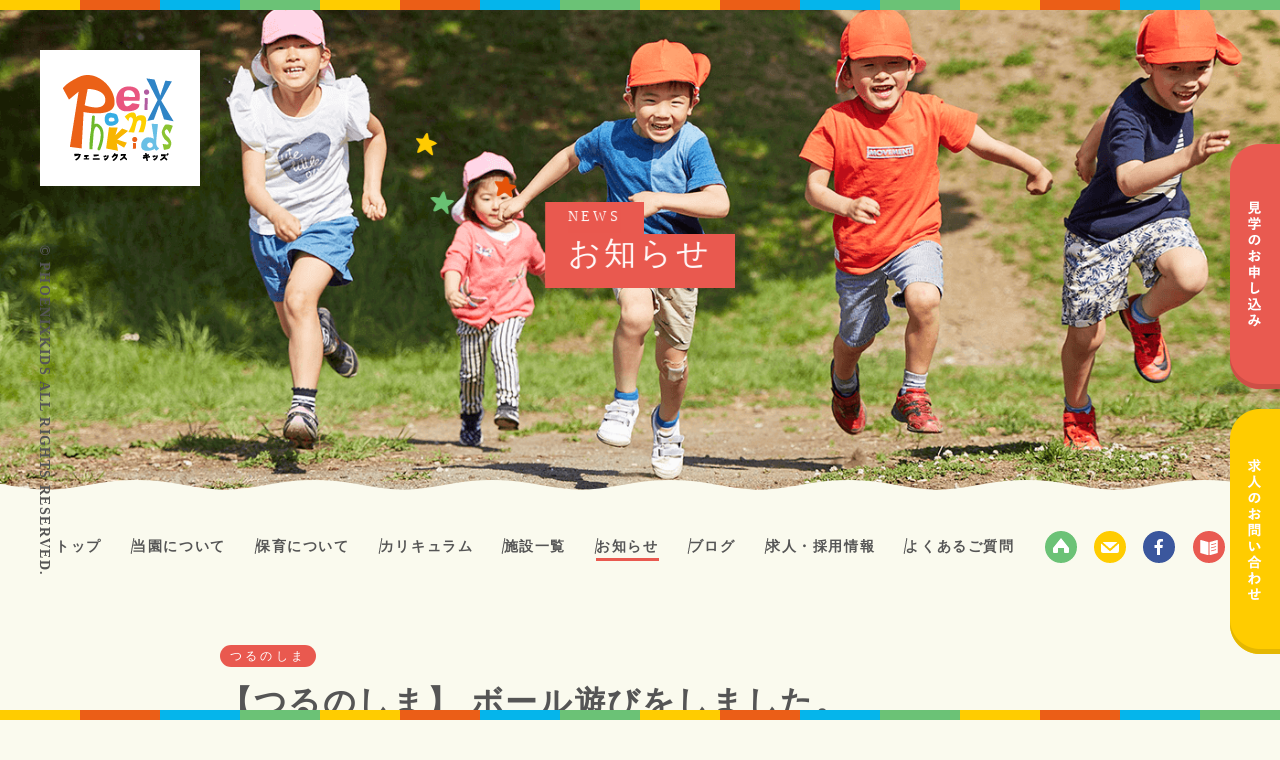

--- FILE ---
content_type: text/html; charset=UTF-8
request_url: https://www.phoenix-kids.jp/3302
body_size: 7577
content:

<!DOCTYPE html>
<html lang="ja">
  <head>
    <meta charset="utf-8">
    <meta name="format-detection" content="telephone=no">
    <meta name="viewport" content="width=device-width, initial-scale=1">
<!--    <link href="--><!--/js/slick.css" rel="stylesheet">-->
<!--    <link href="--><!--/js/slick-theme.css" rel="stylesheet">-->
<!--    <link href="--><!--/css/style.css" rel="stylesheet">-->
<!--    <link href="--><!--/css/custom.css" rel="stylesheet">-->
<!--		<link href="--><!--/css/add.css" rel="stylesheet">-->
<!--    <script src="--><!--/js/jquery-3.3.1.min.js" integrity="sha256-FgpCb/KJQlLNfOu91ta32o/NMZxltwRo8QtmkMRdAu8=" crossorigin="anonymous"></script>-->
<!--    <script src="https://stackpath.bootstrapcdn.com/bootstrap/4.1.1/js/bootstrap.bundle.min.js" integrity="sha384-u/bQvRA/1bobcXlcEYpsEdFVK/vJs3+T+nXLsBYJthmdBuavHvAW6UsmqO2Gd/F9" crossorigin="anonymous"></script>-->
<!--    <script src="--><!--/js/slick.min.js" ></script>-->
<!--		<script src="--><!--/js/script.js" ></script>-->


		<link href="https://www.phoenix-kids.jp/wp-content/themes/phenix-kids/js/slick.css" rel="stylesheet">
		<link href="https://www.phoenix-kids.jp/wp-content/themes/phenix-kids/js/slick-theme.css" rel="stylesheet">
		<link href="https://www.phoenix-kids.jp/wp-content/themes/phenix-kids/css/style.css" rel="stylesheet">
		<link href="https://www.phoenix-kids.jp/wp-content/themes/phenix-kids/css/custom.css" rel="stylesheet">
		<link href="https://www.phoenix-kids.jp/wp-content/themes/phenix-kids/add.css" rel="stylesheet">
		<script src="https://www.phoenix-kids.jp/wp-content/themes/phenix-kids/js/jquery-3.3.1.min.js" integrity="sha256-FgpCb/KJQlLNfOu91ta32o/NMZxltwRo8QtmkMRdAu8=" crossorigin="anonymous"></script>

		<script src="https://stackpath.bootstrapcdn.com/bootstrap/4.1.1/js/bootstrap.bundle.min.js" integrity="sha384-u/bQvRA/1bobcXlcEYpsEdFVK/vJs3+T+nXLsBYJthmdBuavHvAW6UsmqO2Gd/F9" crossorigin="anonymous"></script>
		<script src="https://www.phoenix-kids.jp/wp-content/themes/phenix-kids/js/slick.min.js" ></script>
		<script src="https://www.phoenix-kids.jp/wp-content/themes/phenix-kids/js/script.js" ></script>

		<!--下記本番では消去-->
		<link rel="stylesheet" href="https://www.phoenix-kids.jp/wp-content/plugins/table-of-contents-plus/screen.min.css?ver=2002">
		<script src="https://www.phoenix-kids.jp/wp-content/plugins/table-of-contents-plus/front.min.js?ver=2002" ></script>

    
    
		<!-- All in One SEO 4.0.18 -->
		<title>【つるのしま】 ボール遊びをしました。 | フェニックスキッズ</title>
		<link rel="canonical" href="https://www.phoenix-kids.jp/3302" />
		<meta property="og:site_name" content="フェニックスキッズ | 企業主導型保育" />
		<meta property="og:type" content="article" />
		<meta property="og:title" content="【つるのしま】 ボール遊びをしました。 | フェニックスキッズ" />
		<meta property="og:url" content="https://www.phoenix-kids.jp/3302" />
		<meta property="article:published_time" content="2021-02-17T05:47:39Z" />
		<meta property="article:modified_time" content="2021-02-17T05:47:39Z" />
		<meta property="twitter:card" content="summary" />
		<meta property="twitter:domain" content="www.phoenix-kids.jp" />
		<meta property="twitter:title" content="【つるのしま】 ボール遊びをしました。 | フェニックスキッズ" />
		<script type="application/ld+json" class="aioseo-schema">
			{"@context":"https:\/\/schema.org","@graph":[{"@type":"WebSite","@id":"https:\/\/www.phoenix-kids.jp\/#website","url":"https:\/\/www.phoenix-kids.jp\/","name":"\u30d5\u30a7\u30cb\u30c3\u30af\u30b9\u30ad\u30c3\u30ba","description":"\u4f01\u696d\u4e3b\u5c0e\u578b\u4fdd\u80b2","publisher":{"@id":"https:\/\/www.phoenix-kids.jp\/#organization"}},{"@type":"Organization","@id":"https:\/\/www.phoenix-kids.jp\/#organization","name":"\u30d5\u30a7\u30cb\u30c3\u30af\u30b9\u30ad\u30c3\u30ba","url":"https:\/\/www.phoenix-kids.jp\/"},{"@type":"BreadcrumbList","@id":"https:\/\/www.phoenix-kids.jp\/3302#breadcrumblist","itemListElement":[{"@type":"ListItem","@id":"https:\/\/www.phoenix-kids.jp\/#listItem","position":"1","item":{"@id":"https:\/\/www.phoenix-kids.jp\/#item","name":"\u30db\u30fc\u30e0","description":"\u4f01\u696d\u4e3b\u5c0e\u578b\u4fdd\u80b2","url":"https:\/\/www.phoenix-kids.jp\/"}}]},{"@type":"Person","@id":"https:\/\/www.phoenix-kids.jp\/author\/admin_phoenix#author","url":"https:\/\/www.phoenix-kids.jp\/author\/admin_phoenix","name":"admin_phoenix","image":{"@type":"ImageObject","@id":"https:\/\/www.phoenix-kids.jp\/3302#authorImage","url":"https:\/\/secure.gravatar.com\/avatar\/5b3b5541910f90be38bfcbf62b18ad52?s=96&d=mm&r=g","width":"96","height":"96","caption":"admin_phoenix"}},{"@type":"WebPage","@id":"https:\/\/www.phoenix-kids.jp\/3302#webpage","url":"https:\/\/www.phoenix-kids.jp\/3302","name":"\u3010\u3064\u308b\u306e\u3057\u307e\u3011 \u30dc\u30fc\u30eb\u904a\u3073\u3092\u3057\u307e\u3057\u305f\u3002 | \u30d5\u30a7\u30cb\u30c3\u30af\u30b9\u30ad\u30c3\u30ba","inLanguage":"ja","isPartOf":{"@id":"https:\/\/www.phoenix-kids.jp\/#website"},"breadcrumb":{"@id":"https:\/\/www.phoenix-kids.jp\/3302#breadcrumblist"},"author":"https:\/\/www.phoenix-kids.jp\/3302#author","creator":"https:\/\/www.phoenix-kids.jp\/3302#author","image":{"@type":"ImageObject","@id":"https:\/\/www.phoenix-kids.jp\/#mainImage","url":"https:\/\/www.phoenix-kids.jp\/wp-content\/uploads\/2021\/02\/IMG_4140-2.jpg","width":"3264","height":"2448"},"primaryImageOfPage":{"@id":"https:\/\/www.phoenix-kids.jp\/3302#mainImage"},"datePublished":"2021-02-17T05:47:39+00:00","dateModified":"2021-02-17T05:47:39+00:00"},{"@type":"Article","@id":"https:\/\/www.phoenix-kids.jp\/3302#article","name":"\u3010\u3064\u308b\u306e\u3057\u307e\u3011 \u30dc\u30fc\u30eb\u904a\u3073\u3092\u3057\u307e\u3057\u305f\u3002 | \u30d5\u30a7\u30cb\u30c3\u30af\u30b9\u30ad\u30c3\u30ba","headline":"\u3010\u3064\u308b\u306e\u3057\u307e\u3011 \u30dc\u30fc\u30eb\u904a\u3073\u3092\u3057\u307e\u3057\u305f\u3002","author":{"@id":"https:\/\/www.phoenix-kids.jp\/author\/admin_phoenix#author"},"publisher":{"@id":"https:\/\/www.phoenix-kids.jp\/#organization"},"datePublished":"2021-02-17T05:47:39+00:00","dateModified":"2021-02-17T05:47:39+00:00","articleSection":"\u3064\u308b\u306e\u3057\u307e","mainEntityOfPage":{"@id":"https:\/\/www.phoenix-kids.jp\/3302#webpage"},"isPartOf":{"@id":"https:\/\/www.phoenix-kids.jp\/3302#webpage"},"image":{"@type":"ImageObject","@id":"https:\/\/www.phoenix-kids.jp\/#articleImage","url":"https:\/\/www.phoenix-kids.jp\/wp-content\/uploads\/2021\/02\/IMG_4140-2.jpg","width":"3264","height":"2448"}}]}
		</script>
		<!-- All in One SEO -->

<link rel='dns-prefetch' href='//s.w.org' />
<link rel="alternate" type="application/rss+xml" title="フェニックスキッズ &raquo; 【つるのしま】 ボール遊びをしました。 のコメントのフィード" href="https://www.phoenix-kids.jp/3302/feed" />
		<script >
			window._wpemojiSettings = {"baseUrl":"https:\/\/s.w.org\/images\/core\/emoji\/11\/72x72\/","ext":".png","svgUrl":"https:\/\/s.w.org\/images\/core\/emoji\/11\/svg\/","svgExt":".svg","source":{"concatemoji":"https:\/\/www.phoenix-kids.jp\/wp-includes\/js\/wp-emoji-release.min.js?ver=4.9.26"}};
			!function(e,a,t){var n,r,o,i=a.createElement("canvas"),p=i.getContext&&i.getContext("2d");function s(e,t){var a=String.fromCharCode;p.clearRect(0,0,i.width,i.height),p.fillText(a.apply(this,e),0,0);e=i.toDataURL();return p.clearRect(0,0,i.width,i.height),p.fillText(a.apply(this,t),0,0),e===i.toDataURL()}function c(e){var t=a.createElement("script");t.src=e,t.defer=t.,a.getElementsByTagName("head")[0].appendChild(t)}for(o=Array("flag","emoji"),t.supports={everything:!0,everythingExceptFlag:!0},r=0;r<o.length;r++)t.supports[o[r]]=function(e){if(!p||!p.fillText)return!1;switch(p.textBaseline="top",p.font="600 32px Arial",e){case"flag":return s([55356,56826,55356,56819],[55356,56826,8203,55356,56819])?!1:!s([55356,57332,56128,56423,56128,56418,56128,56421,56128,56430,56128,56423,56128,56447],[55356,57332,8203,56128,56423,8203,56128,56418,8203,56128,56421,8203,56128,56430,8203,56128,56423,8203,56128,56447]);case"emoji":return!s([55358,56760,9792,65039],[55358,56760,8203,9792,65039])}return!1}(o[r]),t.supports.everything=t.supports.everything&&t.supports[o[r]],"flag"!==o[r]&&(t.supports.everythingExceptFlag=t.supports.everythingExceptFlag&&t.supports[o[r]]);t.supports.everythingExceptFlag=t.supports.everythingExceptFlag&&!t.supports.flag,t.DOMReady=!1,t.readyCallback=function(){t.DOMReady=!0},t.supports.everything||(n=function(){t.readyCallback()},a.addEventListener?(a.addEventListener("DOMContentLoaded",n,!1),e.addEventListener("load",n,!1)):(e.attachEvent("onload",n),a.attachEvent("onreadystatechange",function(){"complete"===a.readyState&&t.readyCallback()})),(n=t.source||{}).concatemoji?c(n.concatemoji):n.wpemoji&&n.twemoji&&(c(n.twemoji),c(n.wpemoji)))}(window,document,window._wpemojiSettings);
		</script>
		<style type="text/css">
img.wp-smiley,
img.emoji {
	display: inline !important;
	border: none !important;
	box-shadow: none !important;
	height: 1em !important;
	width: 1em !important;
	margin: 0 .07em !important;
	vertical-align: -0.1em !important;
	background: none !important;
	padding: 0 !important;
}
</style>
<link rel='stylesheet' id='toc-screen-css'  href='https://www.phoenix-kids.jp/wp-content/plugins/table-of-contents-plus/screen.min.css?ver=2106' type='text/css' media='all' />
<link rel='stylesheet' id='fancybox-css'  href='https://www.phoenix-kids.jp/wp-content/plugins/easy-fancybox/css/jquery.fancybox.min.css?ver=1.3.24' type='text/css' media='screen' />
<script  src='https://www.phoenix-kids.jp/wp-includes/js/jquery/jquery.js?ver=1.12.4'></script>
<script  src='https://www.phoenix-kids.jp/wp-includes/js/jquery/jquery-migrate.min.js?ver=1.4.1'></script>
<link rel='https://api.w.org/' href='https://www.phoenix-kids.jp/wp-json/' />
<link rel="EditURI" type="application/rsd+xml" title="RSD" href="https://www.phoenix-kids.jp/xmlrpc.php?rsd" />
<link rel="wlwmanifest" type="application/wlwmanifest+xml" href="https://www.phoenix-kids.jp/wp-includes/wlwmanifest.xml" /> 
<link rel='prev' title='【宮崎ナナイロ】　豆まきをしました。' href='https://www.phoenix-kids.jp/3190' />
<link rel='next' title='【つるのしま】 お散歩に出かけました。' href='https://www.phoenix-kids.jp/3336' />
<meta name="generator" content="WordPress 4.9.26" />
<link rel='shortlink' href='https://www.phoenix-kids.jp/?p=3302' />
<link rel="alternate" type="application/json+oembed" href="https://www.phoenix-kids.jp/wp-json/oembed/1.0/embed?url=https%3A%2F%2Fwww.phoenix-kids.jp%2F3302" />
<link rel="alternate" type="text/xml+oembed" href="https://www.phoenix-kids.jp/wp-json/oembed/1.0/embed?url=https%3A%2F%2Fwww.phoenix-kids.jp%2F3302&#038;format=xml" />
<style type="text/css">div#toc_container {width: 100%;}</style><!-- Analytics by WP-Statistics v13.0.5 - https://wp-statistics.com/ -->

  <!-- Google Tag Manager -->
    <script>
      (function(w,d,s,l,i){w[l]=w[l]||[];w[l].push({'gtm.start': new Date().getTime(),event:'gtm.js'});var f=d.getElementsByTagName(s)[0], j=d.createElement(s),dl=l!='dataLayer'?'&l='+l:'';j.async=true;j.src= 'https://www.googletagmanager.com/gtm.js?id='+i+dl;f.parentNode.insertBefore(j,f); })(window,document,'script','dataLayer','GTM-TTPVDJHQ');
    </script>
  <!-- End Google Tag Manager -->
   
  <!-- Google Tag Manager (noscript) -->
    <noscript>
      <iframe src=" https://www.googletagmanager.com/ns.html?id=GTM-TTPVDJHQ" height="0" width="0" style="display:none;visibility:hidden"></iframe>
    </noscript>
  <!-- End Google Tag Manager (noscript) -->



  <script src="https://www.google.com/recaptcha/api.js" async defer></script>
	  
	</head>
  <body class="post-template-default single single-post postid-3302 single-format-standard">

    <div class="l-loader">
      <div class="l-loader__bg">
        <div></div>
        <div></div>
      </div>
    </div>

    <header id="top" style="background-image:url(https://www.phoenix-kids.jp/wp-content/themes/phenix-kids/img/top-image.png)" >
      <div class="header-inner d-flex img-canvas" style="background-image:url(https://www.phoenix-kids.jp/wp-content/themes/phenix-kids/img/top-image.png);background-size:cover;background-position:center top;">
      <a class="accent-down d-md-none d-inline" href="#main"><img src="https://www.phoenix-kids.jp/wp-content/themes/phenix-kids/img/arrow_up.svg" alt="" width="50" height="50"></a>
      <p class="sitelogo"><a href="https://www.phoenix-kids.jp"><img class="img-fluid" src="https://www.phoenix-kids.jp/wp-content/themes/phenix-kids/img/logo.png"></a></p>
        <div class="wd-1320">
          <div class="row">
            <div class="top-inner">
              <img class="img-fluid accent-header-title anime" src="https://www.phoenix-kids.jp/wp-content/themes/phenix-kids/img/star_02.png">
              <p class="page-title-sub font-avenir img-canvas">
              <span>
              NEWS</span></p>
              <h1 class='h2 page-title'><span class='reveal-outer'><span class='reveal-inner'>お知らせ</span></h1></span></h1>
            </div>
          </div>
        </div>
      </div>
            <nav class="gnav">
        <div class="container">
          <ul class="nav row d-none d-md-flex justify-content-around">
            <li class=""><a href="https://www.phoenix-kids.jp">トップ</a></li>
            <li class=""><a href="https://www.phoenix-kids.jp/about">当園について</a></li>
            <li class=""><a href="https://www.phoenix-kids.jp/policy">保育について</a></li>
            <li class=""><a href="https://www.phoenix-kids.jp/curriculum">カリキュラム</a></li>
            <li class=""><a href="https://www.phoenix-kids.jp/information">施設一覧</a></li>
            <li class=" nav-active"><a href="https://www.phoenix-kids.jp/news">お知らせ</a></li>
			<li class=" "><a href="https://www.phoenix-kids.jp/blog">ブログ</a></li>
            <li class=""><a href="https://www.phoenix-kids.jp/recurit">求人・採用情報</a></li>
            <li class="before-none "><a href="https://www.phoenix-kids.jp/faq">よくあるご質問</a></li>
            <li class="before-none">
              <ul class="nav-icon-wrap nav row d-none d-md-flex justify-content-between">
              <li class="before-none icon"><a href="https://www.phoenix-kids.jp"><img src="https://www.phoenix-kids.jp/wp-content/themes/phenix-kids/img/ico_home.svg" alt="home"></a></li>
              <li class="before-none icon"><a href="https://www.phoenix-kids.jp/contact"><img src="https://www.phoenix-kids.jp/wp-content/themes/phenix-kids/img/ico_mail.svg" alt="mail"></a></li>
              <li class="before-none icon"><a href="https://www.facebook.com/PhoenixKids-1602969019829020/"><img src="https://www.phoenix-kids.jp/wp-content/themes/phenix-kids/img/fbicon.svg" alt="facebook"></a></li>
								<li class="before-none icon"><a href="https://www.phoenix-kids.jp/blog"><img src="https://www.phoenix-kids.jp/wp-content/themes/phenix-kids/img/blogicon.svg" alt="blog"></a></li>
              </ul>
            </li>
          </ul>
        </div>
      </nav>
      <div class="d-block d-md-none menu-btn">
  <img class="menu-open" src="https://www.phoenix-kids.jp/wp-content/themes/phenix-kids/img/menu_sp.svg" alt="open" width="50" height="50">
  <img class="menu-close" src="https://www.phoenix-kids.jp/wp-content/themes/phenix-kids/img/menu_sp_close.svg" alt="close" width="50" height="50">
</div>
<nav class="gnav-sp d-md-none">
  <ul class="sp-menu-list">
    <li ><a href="https://www.phoenix-kids.jp">トップ</a></li>
    <li ><a href="https://www.phoenix-kids.jp/about">当園について</a></li>
    <li ><a href="https://www.phoenix-kids.jp/policy">保育について</a></li>
    <li ><a href="https://www.phoenix-kids.jp/curriculum">カリキュラム</a></li>
    <li ><a href="https://www.phoenix-kids.jp/information">施設一覧</a></li>
    <li ><a href="https://www.phoenix-kids.jp/news">お知らせ</a></li>
    <li ><a href="https://www.phoenix-kids.jp/blog">ブログ</a></li>
    <li ><a href="https://www.phoenix-kids.jp/recurit">求人・採用情報</a></li>
    <li ><a href="https://www.phoenix-kids.jp/contact">お問い合わせ</a></li>
    <li ><a href="https://www.phoenix-kids.jp/faq">よくあるご質問</a></li>
    <li ><a href="https://www.phoenix-kids.jp/privacypolicy">プライバシーポリシー</a></li>
	<li ><a href="https://www.phoenix-kids.jp/customer-harassment">カスタマーハラスメントについて</a></li>
    <li ><a href="https://www.phoenix-kids.jp/kigyo">企業主導型保育とは</a></li>
    
	  <!-- 20230620 del natori
	  <li ><a href="https://www.phoenix-kids.jp/east">フェニックスキッズイースト<br>の会社概要</a></li>
     <li ><a href="https://www.phoenix-kids.jp/west">フェニックスキッズウエスト<br>の会社概要</a></li>
     -->
		<li>
			<div class="sp-sns">
				<p class="before-none icon"><a href="https://www.facebook.com/PhoenixKids-1602969019829020/"><img src="https://www.phoenix-kids.jp/wp-content/themes/phenix-kids/img/fbsp.svg" alt="facebook"></a></p>
				<p class="before-none icon"><a href="https://www.phoenix-kids.jp/blog"><img src="https://www.phoenix-kids.jp/wp-content/themes/phenix-kids/img/blogsp.svg" alt="blog"></a></p>
			</div>
		</li>
  </ul>

</nav>


<script>
$(function(){
  $(".menu-btn").on("click",function(){
    $(".gnav-sp").toggleClass("on");
    $(".menu-open").toggleClass("on");
    $(".menu-close").toggleClass("on");
    $(".menu-btn").toggleClass("on");
    $("body").toggleClass("body-fixed"); 
  });
});
</script>
      <div class="text-center main-image"></div>
      <p class="header-copy d-none d-lg-block">© PHOENIXKIDS ALL RIGHTS RESERVED.</p>
    </header>
<main class="main" id="main">
  <div class="container">
    <div class="wd-840">
            <div class='list-unstyled list-inline tag-wrap mb-2'><ul class="post-categories">
	<li><a href="https://www.phoenix-kids.jp/category/tsurunoshima" rel="category tag">つるのしま</a></li></ul></div>
        <h2><a href="https://www.phoenix-kids.jp/3302">【つるのしま】 ボール遊びをしました。</a></h2>
        <p class="time">2021.02.17</p>
        <div class="single-top-image"><img width="3264" height="2448" src="https://www.phoenix-kids.jp/wp-content/uploads/2021/02/IMG_4140-2.jpg" class="img-fluid wp-post-image" alt="" srcset="https://www.phoenix-kids.jp/wp-content/uploads/2021/02/IMG_4140-2.jpg 3264w, https://www.phoenix-kids.jp/wp-content/uploads/2021/02/IMG_4140-2-300x225.jpg 300w, https://www.phoenix-kids.jp/wp-content/uploads/2021/02/IMG_4140-2-768x576.jpg 768w, https://www.phoenix-kids.jp/wp-content/uploads/2021/02/IMG_4140-2-1024x768.jpg 1024w" sizes="(max-width: 3264px) 100vw, 3264px" /></div>
        <div class="post-contents">
          <p>低気圧の影響か、宮崎市内でも冷たい風が吹き荒れています。</p>
<p>時折、何か煌めいたように見えるものが宙を舞っているのが見え、それをあられと呼ぶのかみぞれと呼ぶのかわからぬまま寒さを感じているところでした。</p>
<p>フェニックスキッズつるのしまでは、１歳や２歳の子ども達がボール遊びをしました。</p>
<p><img src="https://www.phoenix-kids.jp/wp-content/uploads/2021/02/IMG_4168-2-300x225.jpg" alt="" width="300" height="225" class="aligncenter size-medium wp-image-3305" srcset="https://www.phoenix-kids.jp/wp-content/uploads/2021/02/IMG_4168-2-300x225.jpg 300w, https://www.phoenix-kids.jp/wp-content/uploads/2021/02/IMG_4168-2-768x576.jpg 768w, https://www.phoenix-kids.jp/wp-content/uploads/2021/02/IMG_4168-2-1024x768.jpg 1024w" sizes="(max-width: 300px) 100vw, 300px" /></p>
<p>先生達が作った段ボールのリングを目掛けて子ども達が片手で掴めるボールや同じくらいの大きさの新聞紙を投げて遊びました。</p>
<p>段ボールのリングは３つの高さにわけて用意し、子ども達がそれぞれのボールを投げることができる高さに合わせて挑戦できるように作ってありました。</p>
<p>何度も投げて遊んでいるうちに、どの段ボールのリングの中もボールでいっぱいになり子ども達はとても楽しそうでした。</p>
<p><img src="https://www.phoenix-kids.jp/wp-content/uploads/2021/02/IMG_4162-2-300x225.jpg" alt="" width="300" height="225" class="aligncenter size-medium wp-image-3304" srcset="https://www.phoenix-kids.jp/wp-content/uploads/2021/02/IMG_4162-2-300x225.jpg 300w, https://www.phoenix-kids.jp/wp-content/uploads/2021/02/IMG_4162-2-768x576.jpg 768w, https://www.phoenix-kids.jp/wp-content/uploads/2021/02/IMG_4162-2-1024x768.jpg 1024w" sizes="(max-width: 300px) 100vw, 300px" /></p>
<p>また、段ボールのリングには真ん中にボール大の穴が開けられており、そこから落ちてくるボールを下から不思議そうに見上げている子どもなど、子供らしい姿をたくさん見ることができました。</p>
<p><img src="https://www.phoenix-kids.jp/wp-content/uploads/2021/02/IMG_4172-2-300x225.jpg" alt="" width="300" height="225" class="aligncenter size-medium wp-image-3306" srcset="https://www.phoenix-kids.jp/wp-content/uploads/2021/02/IMG_4172-2-300x225.jpg 300w, https://www.phoenix-kids.jp/wp-content/uploads/2021/02/IMG_4172-2-768x576.jpg 768w, https://www.phoenix-kids.jp/wp-content/uploads/2021/02/IMG_4172-2-1024x768.jpg 1024w" sizes="(max-width: 300px) 100vw, 300px" /></p>
<p>一番高い段ボールのリングにボールが入らなくても上投げでボールを投げ続ける子を見て、上手く言い表すことはできませんが、何か子どもの成長の一部を見てとれたような気がします。</p>
<p>そういった、何気なくも尊い瞬間に何度も立ち会うことができる保育園での日々を、私たちは大切に過ごしてまいります。</p>
        </div>
          </div>
    <p class="contents-footer-btn">
    <span class="btn-wrap">
      <a class="btn btn-original btn-original-left mx-auto" href="https://www.phoenix-kids.jp/news">お知らせ一覧に戻る</a>
    </span>
    </p>  
  </div>
</main>
   
   
   <footer>
      <p class="text-center footer-top-btn"><a href="#top"><img src="https://www.phoenix-kids.jp/wp-content/themes/phenix-kids/img/arrow_up.svg" alt="" width="60" height="60"></a></p>


      <ul class="fixed-btn list-unstyled d-none d-md-block">
        <li class="fixed-btn-red"><a href="https://www.phoenix-kids.jp/contact?form=0"><img src="https://www.phoenix-kids.jp/wp-content/themes/phenix-kids/img/btn_fiximg01.png" width="50" height="245" alt="見学のお申し込み"></a></li>
        <li class="fixed-btn-yellow"><a href="https://www.phoenix-kids.jp/contact?form=1"><img src="https://www.phoenix-kids.jp/wp-content/themes/phenix-kids/img/btn_fiximg02.png" width="50" height="245" alt="求人ののお問い合わせ"></a></li>
      </ul>
      <div class="container">
        <ul class="fixed-btn-sp row list-unstyled d-flex d-md-none">
          <li class="col-12">
            <a class="btn btn-original btn-block" href="https://www.phoenix-kids.jp/contact?form=0">見学のお申し込み</a>
          </li>
          <li class="col-12"><a class="btn btn-original btn-original-yellow btn-block" href="https://www.phoenix-kids.jp/contact?form=1">求人のお問い合わせ</a></li>
        </ul>
              <nav class="gnav">
        <div class="container">
          <ul class="nav row d-none d-md-flex justify-content-between">
            <li class=""><a href="https://www.phoenix-kids.jp">トップ</a></li>
            <li class=""><a href="https://www.phoenix-kids.jp/about">当園について</a></li>
            <li class=""><a href="https://www.phoenix-kids.jp/policy">保育について</a></li>
            <li class=""><a href="https://www.phoenix-kids.jp/curriculum">カリキュラム</a></li>
            <li class=""><a href="https://www.phoenix-kids.jp/information">施設一覧</a></li>
            
            <li class=" nav-active"><a href="https://www.phoenix-kids.jp/news">お知らせ</a></li>
            <li class=" "><a href="https://www.phoenix-kids.jp/blog">ブログ</a></li>
            <li class=""><a href="https://www.phoenix-kids.jp/recurit">求人・採用情報</a></li>
            <li class="before-none "><a href="https://www.phoenix-kids.jp/faq">よくあるご質問</a></li>
            <li class="before-none">
              <ul class="nav-icon-wrap nav row d-none d-md-flex justify-content-between">
              <li class="before-none icon"><a href="https://www.phoenix-kids.jp"><img src="https://www.phoenix-kids.jp/wp-content/themes/phenix-kids/img/ico_home.svg" alt="home"></a></li>
              <li class="before-none icon"><a href="https://www.phoenix-kids.jp/contact"><img src="https://www.phoenix-kids.jp/wp-content/themes/phenix-kids/img/ico_mail.svg" alt="mail"></a></li>
              <li class="before-none icon"><a href="https://www.facebook.com/PhoenixKids-1602969019829020/"><img src="https://www.phoenix-kids.jp/wp-content/themes/phenix-kids/img/fbicon.svg" alt="facebook"></a></li>
								<li class="before-none icon"><a href="https://www.phoenix-kids.jp/blog"><img src="https://www.phoenix-kids.jp/wp-content/themes/phenix-kids/img/blogicon.svg" alt="blog"></a></li>
              </ul>
            </li>
          </ul>
        </div>
      </nav>
        <ul class="list-unstyled list-inline small footer_list_sub d-none d-md-block">
          <li class="list-inline-item"><a href="https://www.phoenix-kids.jp/privacypolicy">プライバシーポリシー</a></li>
		  <li class="list-inline-item"><a href="https://www.phoenix-kids.jp/customer-harassment">カスタマーハラスメントについて</a></li>
          <li class="list-inline-item"><a href="https://www.phoenix-kids.jp/kigyo">企業主導型保育とは</a></li>
<!-- 20230620 del natori 
			  <li class="list-inline-item"><a href="https://www.phoenix-kids.jp/east">フェニックスキッズイーストの会社概要</a></li>
          <li class="list-inline-item"><a href="https://www.phoenix-kids.jp/west">フェニックスキッズウエストの会社概要</a></li>
-->
        </ul>

        <div class="row text-center text-md-left footer-copy">
          <p class="col-24 col-md-18">
            <span class="bold d-none d-md-inline">株式会社Funkit</span>
            <span class="letter-space03">〒171-0022 東京都豊島区南池袋3-13-8 ホウエイビル9F　</span>
            <br class="d-md-none">　tel 0120-963-441　fax 050-3737-3927
          </p>
          <p class="col-24 col-md-6 text-md-right text-center footer-right">© PHOENIX KIDS ALL RIGHTS RESERVED.</p>
        </div>
      </div>
    </footer><script >
/* <![CDATA[ */
var tocplus = {"smooth_scroll":"1","visibility_show":"\u8868\u793a","visibility_hide":"\u96a0\u3059","width":"100%"};
/* ]]> */
</script>
<script  src='https://www.phoenix-kids.jp/wp-content/plugins/table-of-contents-plus/front.min.js?ver=2106'></script>
<script  src='https://www.phoenix-kids.jp/wp-content/themes/phenix-kids/js/capacity.js?ver=20240612'></script>
<script  src='https://www.phoenix-kids.jp/wp-content/plugins/easy-fancybox/js/jquery.fancybox.min.js?ver=1.3.24'></script>
<script >
var fb_timeout, fb_opts={'overlayShow':true,'hideOnOverlayClick':true,'showCloseButton':true,'margin':20,'centerOnScroll':false,'enableEscapeButton':true,'autoScale':true };
if(typeof easy_fancybox_handler==='undefined'){
var easy_fancybox_handler=function(){
jQuery('.nofancybox,a.wp-block-file__button,a.pin-it-button,a[href*="pinterest.com/pin/create"],a[href*="facebook.com/share"],a[href*="twitter.com/share"]').addClass('nolightbox');
/* IMG */
var fb_IMG_select='a[href*=".jpg"]:not(.nolightbox,li.nolightbox>a),area[href*=".jpg"]:not(.nolightbox),a[href*=".jpeg"]:not(.nolightbox,li.nolightbox>a),area[href*=".jpeg"]:not(.nolightbox),a[href*=".png"]:not(.nolightbox,li.nolightbox>a),area[href*=".png"]:not(.nolightbox),a[href*=".webp"]:not(.nolightbox,li.nolightbox>a),area[href*=".webp"]:not(.nolightbox)';
jQuery(fb_IMG_select).addClass('fancybox image');
var fb_IMG_sections=jQuery('.gallery,.wp-block-gallery,.tiled-gallery,.wp-block-jetpack-tiled-gallery');
fb_IMG_sections.each(function(){jQuery(this).find(fb_IMG_select).attr('rel','gallery-'+fb_IMG_sections.index(this));});
jQuery('a.fancybox,area.fancybox,li.fancybox a').each(function(){jQuery(this).fancybox(jQuery.extend({},fb_opts,{'transitionIn':'elastic','easingIn':'easeOutBack','transitionOut':'elastic','easingOut':'easeInBack','opacity':false,'hideOnContentClick':false,'titleShow':true,'titlePosition':'over','titleFromAlt':true,'showNavArrows':true,'enableKeyboardNav':true,'cyclic':false}))});};
jQuery('a.fancybox-close').on('click',function(e){e.preventDefault();jQuery.fancybox.close()});
};
var easy_fancybox_auto=function(){setTimeout(function(){jQuery('#fancybox-auto').trigger('click')},1000);};
jQuery(easy_fancybox_handler);jQuery(document).on('post-load',easy_fancybox_handler);
jQuery(easy_fancybox_auto);
</script>
<script  src='https://www.phoenix-kids.jp/wp-content/plugins/easy-fancybox/js/jquery.easing.min.js?ver=1.4.1'></script>
<script  src='https://www.phoenix-kids.jp/wp-content/plugins/easy-fancybox/js/jquery.mousewheel.min.js?ver=3.1.13'></script>
<script  src='https://www.phoenix-kids.jp/wp-includes/js/wp-embed.min.js?ver=4.9.26'></script>
  </body>
</html>

--- FILE ---
content_type: text/css
request_url: https://www.phoenix-kids.jp/wp-content/themes/phenix-kids/css/style.css
body_size: 38707
content:
/*!
 * Bootstrap v4.1.1 (https://getbootstrap.com/)
 * Copyright 2011-2018 The Bootstrap Authors
 * Copyright 2011-2018 Twitter, Inc.
 * Licensed under MIT (https://github.com/twbs/bootstrap/blob/master/LICENSE)
 */:root{--blue:#007bff;--indigo:#6610f2;--purple:#6f42c1;--pink:#e83e8c;--red:#ea5a50;--orange:#fd7e14;--yellow:#ffc107;--green:#28a745;--teal:#20c997;--cyan:#17a2b8;--white:#fff;--gray:#6c757d;--gray-dark:#343a40;--primary:#007bff;--secondary:#6c757d;--success:#28a745;--info:#17a2b8;--warning:#ffc107;--danger:#ea5a50;--light:#f8f9fa;--dark:#343a40;--breakpoint-xs:0;--breakpoint-sm:576px;--breakpoint-md:768px;--breakpoint-lg:992px;--breakpoint-xl:1250px;--font-family-sans-serif:-apple-system, BlinkMacSystemFont, "Segoe UI", Roboto, "Helvetica Neue", Arial, sans-serif, "Apple Color Emoji", "Segoe UI Emoji", "Segoe UI Symbol";--font-family-monospace:SFMono-Regular, Menlo, Monaco, Consolas, "Liberation Mono", "Courier New", monospace}*,*::before,*::after{-webkit-box-sizing:border-box;box-sizing:border-box}html{font-family:sans-serif;line-height:1.15;-webkit-text-size-adjust:100%;-ms-text-size-adjust:100%;-ms-overflow-style:scrollbar;-webkit-tap-highlight-color:transparent}@-ms-viewport{width:device-width}article,aside,figcaption,figure,footer,header,hgroup,main,nav,section{display:block}body{margin:0;font-family:-apple-system,BlinkMacSystemFont,"Segoe UI",Roboto,"Helvetica Neue",Arial,sans-serif,"Apple Color Emoji","Segoe UI Emoji","Segoe UI Symbol";font-size:1rem;font-weight:400;line-height:1.5;color:#212529;text-align:left;background-color:#fafaee}[tabindex="-1"]:focus{outline:0 !important}hr{-webkit-box-sizing:content-box;box-sizing:content-box;height:0;overflow:visible}h1,h2,h3,h4,h5,h6{margin-top:0;margin-bottom:.5rem}p{margin-top:0;margin-bottom:1rem}abbr[title],abbr[data-original-title]{text-decoration:underline;-webkit-text-decoration:underline dotted;text-decoration:underline dotted;cursor:help;border-bottom:0}address{margin-bottom:1rem;font-style:normal;line-height:inherit}ol,ul,dl{margin-top:0;margin-bottom:1rem}ol ol,ul ul,ol ul,ul ol{margin-bottom:0}dt{font-weight:700}dd{margin-bottom:.5rem;margin-left:0}blockquote{margin:0 0 1rem}dfn{font-style:italic}b,strong{font-weight:bolder}small{font-size:80%}sub,sup{position:relative;font-size:75%;line-height:0;vertical-align:baseline}sub{bottom:-.25em}sup{top:-.5em}a{color:#555;text-decoration:none;background-color:transparent;-webkit-text-decoration-skip:objects}a:hover{color:#0056b3;text-decoration:underline}a:not([href]):not([tabindex]){color:inherit;text-decoration:none}a:not([href]):not([tabindex]):hover,a:not([href]):not([tabindex]):focus{color:inherit;text-decoration:none}a:not([href]):not([tabindex]):focus{outline:0}pre,code,kbd,samp{font-family:SFMono-Regular,Menlo,Monaco,Consolas,"Liberation Mono","Courier New",monospace;font-size:1em}pre{margin-top:0;margin-bottom:1rem;overflow:auto;-ms-overflow-style:scrollbar}figure{margin:0 0 1rem}img{vertical-align:middle;border-style:none}svg:not(:root){overflow:hidden}table{border-collapse:collapse}caption{padding-top:.75rem;padding-bottom:.75rem;color:#6c757d;text-align:left;caption-side:bottom}th{text-align:inherit}label{display:inline-block;margin-bottom:.5rem}button{border-radius:0}button:focus{outline:1px dotted;outline:5px auto -webkit-focus-ring-color}input,button,select,optgroup,textarea{margin:0;font-family:inherit;font-size:inherit;line-height:inherit}button,input{overflow:visible}button,select{text-transform:none}button,html [type="button"],[type="reset"],[type="submit"]{-webkit-appearance:button}button::-moz-focus-inner,[type="button"]::-moz-focus-inner,[type="reset"]::-moz-focus-inner,[type="submit"]::-moz-focus-inner{padding:0;border-style:none}input[type="radio"],input[type="checkbox"]{-webkit-box-sizing:border-box;box-sizing:border-box;padding:0}input[type="date"],input[type="time"],input[type="datetime-local"],input[type="month"]{-webkit-appearance:listbox}textarea{overflow:auto;resize:vertical}fieldset{min-width:0;padding:0;margin:0;border:0}legend{display:block;width:100%;max-width:100%;padding:0;margin-bottom:.5rem;font-size:1.5rem;line-height:inherit;color:inherit;white-space:normal}progress{vertical-align:baseline}[type="number"]::-webkit-inner-spin-button,[type="number"]::-webkit-outer-spin-button{height:auto}[type="search"]{outline-offset:-2px;-webkit-appearance:none}[type="search"]::-webkit-search-cancel-button,[type="search"]::-webkit-search-decoration{-webkit-appearance:none}::-webkit-file-upload-button{font:inherit;-webkit-appearance:button}output{display:inline-block}summary{display:list-item;cursor:pointer}template{display:none}[hidden]{display:none !important}h1,h2,h3,h4,h5,h6,.h1,.h2,.h3,.h4,.h5,.h6{margin-bottom:.5rem;font-family:inherit;font-weight:500;line-height:1.2;color:inherit}h1,.h1{font-size:2.5rem}h2,.h2{font-size:2rem}h3,.h3{font-size:1.75rem}h4,.h4{font-size:1.5rem}h5,.h5{font-size:1.25rem}h6,.h6{font-size:1rem}.lead{font-size:1.25rem;font-weight:300}.display-1{font-size:6rem;font-weight:300;line-height:1.2}.display-2{font-size:5.5rem;font-weight:300;line-height:1.2}.display-3{font-size:4.5rem;font-weight:300;line-height:1.2}.display-4{font-size:3.5rem;font-weight:300;line-height:1.2}hr{margin-top:1rem;margin-bottom:1rem;border:0;border-top:2px solid #fafaef}small,.small{font-size:80%;font-weight:400}mark,.mark{padding:.2em;background-color:#fcf8e3}.list-unstyled{padding-left:0;list-style:none}.list-inline{padding-left:0;list-style:none}.list-inline-item{display:inline-block}.list-inline-item:not(:last-child){margin-right:.5rem}.initialism{font-size:90%;text-transform:uppercase}.blockquote{margin-bottom:1rem;font-size:1.25rem}.blockquote-footer{display:block;font-size:80%;color:#6c757d}.blockquote-footer::before{content:"\2014 \00A0"}.img-fluid{max-width:100%;height:auto}.img-thumbnail{padding:.25rem;background-color:#fafaee;border:2px solid #dee2e6;border-radius:.65rem;max-width:100%;height:auto}.figure{display:inline-block}.figure-img{margin-bottom:.5rem;line-height:1}.figure-caption{font-size:90%;color:#6c757d}code{font-size:87.5%;color:#e83e8c;word-break:break-word}a>code{color:inherit}kbd{padding:.2rem .4rem;font-size:87.5%;color:#fff;background-color:#212529;border-radius:.2rem}kbd kbd{padding:0;font-size:100%;font-weight:700}pre{display:block;font-size:87.5%;color:#212529}pre code{font-size:inherit;color:inherit;word-break:normal}.pre-scrollable{max-height:340px;overflow-y:scroll}.container{width:100%;padding-right:0;padding-left:0;margin-right:auto;margin-left:auto}@media (min-width: 576px){.container{max-width:540px}}@media (min-width: 768px){.container{max-width:720px}}@media (min-width: 992px){.container{max-width:960px}}@media (min-width: 1250px){.container{max-width:1200px}}.container-fluid{width:100%;padding-right:0;padding-left:0;margin-right:auto;margin-left:auto}.row{display:-webkit-box;display:-ms-flexbox;display:flex;-ms-flex-wrap:wrap;flex-wrap:wrap;margin-right:0;margin-left:0}.no-gutters{margin-right:0;margin-left:0}.no-gutters>.col,.no-gutters>[class*="col-"]{padding-right:0;padding-left:0}.col-1,.col-2,.col-3,.col-4,.col-5,.col-6,.col-7,.col-8,.col-9,.col-10,.col-11,.col-12,.col-13,.col-14,.col-15,.col-16,.col-17,.col-18,.col-19,.col-20,.col-21,.col-22,.col-23,.col-24,.col,.col-auto,.col-sm-1,.col-sm-2,.col-sm-3,.col-sm-4,.col-sm-5,.col-sm-6,.col-sm-7,.col-sm-8,.col-sm-9,.col-sm-10,.col-sm-11,.col-sm-12,.col-sm-13,.col-sm-14,.col-sm-15,.col-sm-16,.col-sm-17,.col-sm-18,.col-sm-19,.col-sm-20,.col-sm-21,.col-sm-22,.col-sm-23,.col-sm-24,.col-sm,.col-sm-auto,.col-md-1,.col-md-2,.col-md-3,.col-md-4,.col-md-5,.col-md-6,.col-md-7,.col-md-8,.col-md-9,.col-md-10,.col-md-11,.col-md-12,.col-md-13,.col-md-14,.col-md-15,.col-md-16,.col-md-17,.col-md-18,.col-md-19,.col-md-20,.col-md-21,.col-md-22,.col-md-23,.col-md-24,.col-md,.col-md-auto,.col-lg-1,.col-lg-2,.col-lg-3,.col-lg-4,.col-lg-5,.col-lg-6,.col-lg-7,.col-lg-8,.col-lg-9,.col-lg-10,.col-lg-11,.col-lg-12,.col-lg-13,.col-lg-14,.col-lg-15,.col-lg-16,.col-lg-17,.col-lg-18,.col-lg-19,.col-lg-20,.col-lg-21,.col-lg-22,.col-lg-23,.col-lg-24,.col-lg,.col-lg-auto,.col-xl-1,.col-xl-2,.col-xl-3,.col-xl-4,.col-xl-5,.col-xl-6,.col-xl-7,.col-xl-8,.col-xl-9,.col-xl-10,.col-xl-11,.col-xl-12,.col-xl-13,.col-xl-14,.col-xl-15,.col-xl-16,.col-xl-17,.col-xl-18,.col-xl-19,.col-xl-20,.col-xl-21,.col-xl-22,.col-xl-23,.col-xl-24,.col-xl,.col-xl-auto{position:relative;width:100%;min-height:1px;padding-right:0;padding-left:0}.col{-ms-flex-preferred-size:0;flex-basis:0;-webkit-box-flex:1;-ms-flex-positive:1;flex-grow:1;max-width:100%}.col-auto{-webkit-box-flex:0;-ms-flex:0 0 auto;flex:0 0 auto;width:auto;max-width:none}.col-1{-webkit-box-flex:0;-ms-flex:0 0 4.16667%;flex:0 0 4.16667%;max-width:4.16667%}.col-2{-webkit-box-flex:0;-ms-flex:0 0 8.33333%;flex:0 0 8.33333%;max-width:8.33333%}.col-3{-webkit-box-flex:0;-ms-flex:0 0 12.5%;flex:0 0 12.5%;max-width:12.5%}.col-4{-webkit-box-flex:0;-ms-flex:0 0 16.66667%;flex:0 0 16.66667%;max-width:16.66667%}.col-5{-webkit-box-flex:0;-ms-flex:0 0 20.83333%;flex:0 0 20.83333%;max-width:20.83333%}.col-6{-webkit-box-flex:0;-ms-flex:0 0 25%;flex:0 0 25%;max-width:25%}.col-7{-webkit-box-flex:0;-ms-flex:0 0 29.16667%;flex:0 0 29.16667%;max-width:29.16667%}.col-8{-webkit-box-flex:0;-ms-flex:0 0 33.33333%;flex:0 0 33.33333%;max-width:33.33333%}.col-9{-webkit-box-flex:0;-ms-flex:0 0 37.5%;flex:0 0 37.5%;max-width:37.5%}.col-10{-webkit-box-flex:0;-ms-flex:0 0 41.66667%;flex:0 0 41.66667%;max-width:41.66667%}.col-11{-webkit-box-flex:0;-ms-flex:0 0 45.83333%;flex:0 0 45.83333%;max-width:45.83333%}.col-12{-webkit-box-flex:0;-ms-flex:0 0 50%;flex:0 0 50%;max-width:50%}.col-13{-webkit-box-flex:0;-ms-flex:0 0 54.16667%;flex:0 0 54.16667%;max-width:54.16667%}.col-14{-webkit-box-flex:0;-ms-flex:0 0 58.33333%;flex:0 0 58.33333%;max-width:58.33333%}.col-15{-webkit-box-flex:0;-ms-flex:0 0 62.5%;flex:0 0 62.5%;max-width:62.5%}.col-16{-webkit-box-flex:0;-ms-flex:0 0 66.66667%;flex:0 0 66.66667%;max-width:66.66667%}.col-17{-webkit-box-flex:0;-ms-flex:0 0 70.83333%;flex:0 0 70.83333%;max-width:70.83333%}.col-18{-webkit-box-flex:0;-ms-flex:0 0 75%;flex:0 0 75%;max-width:75%}.col-19{-webkit-box-flex:0;-ms-flex:0 0 79.16667%;flex:0 0 79.16667%;max-width:79.16667%}.col-20{-webkit-box-flex:0;-ms-flex:0 0 83.33333%;flex:0 0 83.33333%;max-width:83.33333%}.col-21{-webkit-box-flex:0;-ms-flex:0 0 87.5%;flex:0 0 87.5%;max-width:87.5%}.col-22{-webkit-box-flex:0;-ms-flex:0 0 91.66667%;flex:0 0 91.66667%;max-width:91.66667%}.col-23{-webkit-box-flex:0;-ms-flex:0 0 95.83333%;flex:0 0 95.83333%;max-width:95.83333%}.col-24{-webkit-box-flex:0;-ms-flex:0 0 100%;flex:0 0 100%;max-width:100%}.order-first{-webkit-box-ordinal-group:0;-ms-flex-order:-1;order:-1}.order-last{-webkit-box-ordinal-group:26;-ms-flex-order:25;order:25}.order-0{-webkit-box-ordinal-group:1;-ms-flex-order:0;order:0}.order-1{-webkit-box-ordinal-group:2;-ms-flex-order:1;order:1}.order-2{-webkit-box-ordinal-group:3;-ms-flex-order:2;order:2}.order-3{-webkit-box-ordinal-group:4;-ms-flex-order:3;order:3}.order-4{-webkit-box-ordinal-group:5;-ms-flex-order:4;order:4}.order-5{-webkit-box-ordinal-group:6;-ms-flex-order:5;order:5}.order-6{-webkit-box-ordinal-group:7;-ms-flex-order:6;order:6}.order-7{-webkit-box-ordinal-group:8;-ms-flex-order:7;order:7}.order-8{-webkit-box-ordinal-group:9;-ms-flex-order:8;order:8}.order-9{-webkit-box-ordinal-group:10;-ms-flex-order:9;order:9}.order-10{-webkit-box-ordinal-group:11;-ms-flex-order:10;order:10}.order-11{-webkit-box-ordinal-group:12;-ms-flex-order:11;order:11}.order-12{-webkit-box-ordinal-group:13;-ms-flex-order:12;order:12}.order-13{-webkit-box-ordinal-group:14;-ms-flex-order:13;order:13}.order-14{-webkit-box-ordinal-group:15;-ms-flex-order:14;order:14}.order-15{-webkit-box-ordinal-group:16;-ms-flex-order:15;order:15}.order-16{-webkit-box-ordinal-group:17;-ms-flex-order:16;order:16}.order-17{-webkit-box-ordinal-group:18;-ms-flex-order:17;order:17}.order-18{-webkit-box-ordinal-group:19;-ms-flex-order:18;order:18}.order-19{-webkit-box-ordinal-group:20;-ms-flex-order:19;order:19}.order-20{-webkit-box-ordinal-group:21;-ms-flex-order:20;order:20}.order-21{-webkit-box-ordinal-group:22;-ms-flex-order:21;order:21}.order-22{-webkit-box-ordinal-group:23;-ms-flex-order:22;order:22}.order-23{-webkit-box-ordinal-group:24;-ms-flex-order:23;order:23}.order-24{-webkit-box-ordinal-group:25;-ms-flex-order:24;order:24}.offset-1{margin-left:4.16667%}.offset-2{margin-left:8.33333%}.offset-3{margin-left:12.5%}.offset-4{margin-left:16.66667%}.offset-5{margin-left:20.83333%}.offset-6{margin-left:25%}.offset-7{margin-left:29.16667%}.offset-8{margin-left:33.33333%}.offset-9{margin-left:37.5%}.offset-10{margin-left:41.66667%}.offset-11{margin-left:45.83333%}.offset-12{margin-left:50%}.offset-13{margin-left:54.16667%}.offset-14{margin-left:58.33333%}.offset-15{margin-left:62.5%}.offset-16{margin-left:66.66667%}.offset-17{margin-left:70.83333%}.offset-18{margin-left:75%}.offset-19{margin-left:79.16667%}.offset-20{margin-left:83.33333%}.offset-21{margin-left:87.5%}.offset-22{margin-left:91.66667%}.offset-23{margin-left:95.83333%}@media (min-width: 576px){.col-sm{-ms-flex-preferred-size:0;flex-basis:0;-webkit-box-flex:1;-ms-flex-positive:1;flex-grow:1;max-width:100%}.col-sm-auto{-webkit-box-flex:0;-ms-flex:0 0 auto;flex:0 0 auto;width:auto;max-width:none}.col-sm-1{-webkit-box-flex:0;-ms-flex:0 0 4.16667%;flex:0 0 4.16667%;max-width:4.16667%}.col-sm-2{-webkit-box-flex:0;-ms-flex:0 0 8.33333%;flex:0 0 8.33333%;max-width:8.33333%}.col-sm-3{-webkit-box-flex:0;-ms-flex:0 0 12.5%;flex:0 0 12.5%;max-width:12.5%}.col-sm-4{-webkit-box-flex:0;-ms-flex:0 0 16.66667%;flex:0 0 16.66667%;max-width:16.66667%}.col-sm-5{-webkit-box-flex:0;-ms-flex:0 0 20.83333%;flex:0 0 20.83333%;max-width:20.83333%}.col-sm-6{-webkit-box-flex:0;-ms-flex:0 0 25%;flex:0 0 25%;max-width:25%}.col-sm-7{-webkit-box-flex:0;-ms-flex:0 0 29.16667%;flex:0 0 29.16667%;max-width:29.16667%}.col-sm-8{-webkit-box-flex:0;-ms-flex:0 0 33.33333%;flex:0 0 33.33333%;max-width:33.33333%}.col-sm-9{-webkit-box-flex:0;-ms-flex:0 0 37.5%;flex:0 0 37.5%;max-width:37.5%}.col-sm-10{-webkit-box-flex:0;-ms-flex:0 0 41.66667%;flex:0 0 41.66667%;max-width:41.66667%}.col-sm-11{-webkit-box-flex:0;-ms-flex:0 0 45.83333%;flex:0 0 45.83333%;max-width:45.83333%}.col-sm-12{-webkit-box-flex:0;-ms-flex:0 0 50%;flex:0 0 50%;max-width:50%}.col-sm-13{-webkit-box-flex:0;-ms-flex:0 0 54.16667%;flex:0 0 54.16667%;max-width:54.16667%}.col-sm-14{-webkit-box-flex:0;-ms-flex:0 0 58.33333%;flex:0 0 58.33333%;max-width:58.33333%}.col-sm-15{-webkit-box-flex:0;-ms-flex:0 0 62.5%;flex:0 0 62.5%;max-width:62.5%}.col-sm-16{-webkit-box-flex:0;-ms-flex:0 0 66.66667%;flex:0 0 66.66667%;max-width:66.66667%}.col-sm-17{-webkit-box-flex:0;-ms-flex:0 0 70.83333%;flex:0 0 70.83333%;max-width:70.83333%}.col-sm-18{-webkit-box-flex:0;-ms-flex:0 0 75%;flex:0 0 75%;max-width:75%}.col-sm-19{-webkit-box-flex:0;-ms-flex:0 0 79.16667%;flex:0 0 79.16667%;max-width:79.16667%}.col-sm-20{-webkit-box-flex:0;-ms-flex:0 0 83.33333%;flex:0 0 83.33333%;max-width:83.33333%}.col-sm-21{-webkit-box-flex:0;-ms-flex:0 0 87.5%;flex:0 0 87.5%;max-width:87.5%}.col-sm-22{-webkit-box-flex:0;-ms-flex:0 0 91.66667%;flex:0 0 91.66667%;max-width:91.66667%}.col-sm-23{-webkit-box-flex:0;-ms-flex:0 0 95.83333%;flex:0 0 95.83333%;max-width:95.83333%}.col-sm-24{-webkit-box-flex:0;-ms-flex:0 0 100%;flex:0 0 100%;max-width:100%}.order-sm-first{-webkit-box-ordinal-group:0;-ms-flex-order:-1;order:-1}.order-sm-last{-webkit-box-ordinal-group:26;-ms-flex-order:25;order:25}.order-sm-0{-webkit-box-ordinal-group:1;-ms-flex-order:0;order:0}.order-sm-1{-webkit-box-ordinal-group:2;-ms-flex-order:1;order:1}.order-sm-2{-webkit-box-ordinal-group:3;-ms-flex-order:2;order:2}.order-sm-3{-webkit-box-ordinal-group:4;-ms-flex-order:3;order:3}.order-sm-4{-webkit-box-ordinal-group:5;-ms-flex-order:4;order:4}.order-sm-5{-webkit-box-ordinal-group:6;-ms-flex-order:5;order:5}.order-sm-6{-webkit-box-ordinal-group:7;-ms-flex-order:6;order:6}.order-sm-7{-webkit-box-ordinal-group:8;-ms-flex-order:7;order:7}.order-sm-8{-webkit-box-ordinal-group:9;-ms-flex-order:8;order:8}.order-sm-9{-webkit-box-ordinal-group:10;-ms-flex-order:9;order:9}.order-sm-10{-webkit-box-ordinal-group:11;-ms-flex-order:10;order:10}.order-sm-11{-webkit-box-ordinal-group:12;-ms-flex-order:11;order:11}.order-sm-12{-webkit-box-ordinal-group:13;-ms-flex-order:12;order:12}.order-sm-13{-webkit-box-ordinal-group:14;-ms-flex-order:13;order:13}.order-sm-14{-webkit-box-ordinal-group:15;-ms-flex-order:14;order:14}.order-sm-15{-webkit-box-ordinal-group:16;-ms-flex-order:15;order:15}.order-sm-16{-webkit-box-ordinal-group:17;-ms-flex-order:16;order:16}.order-sm-17{-webkit-box-ordinal-group:18;-ms-flex-order:17;order:17}.order-sm-18{-webkit-box-ordinal-group:19;-ms-flex-order:18;order:18}.order-sm-19{-webkit-box-ordinal-group:20;-ms-flex-order:19;order:19}.order-sm-20{-webkit-box-ordinal-group:21;-ms-flex-order:20;order:20}.order-sm-21{-webkit-box-ordinal-group:22;-ms-flex-order:21;order:21}.order-sm-22{-webkit-box-ordinal-group:23;-ms-flex-order:22;order:22}.order-sm-23{-webkit-box-ordinal-group:24;-ms-flex-order:23;order:23}.order-sm-24{-webkit-box-ordinal-group:25;-ms-flex-order:24;order:24}.offset-sm-0{margin-left:0}.offset-sm-1{margin-left:4.16667%}.offset-sm-2{margin-left:8.33333%}.offset-sm-3{margin-left:12.5%}.offset-sm-4{margin-left:16.66667%}.offset-sm-5{margin-left:20.83333%}.offset-sm-6{margin-left:25%}.offset-sm-7{margin-left:29.16667%}.offset-sm-8{margin-left:33.33333%}.offset-sm-9{margin-left:37.5%}.offset-sm-10{margin-left:41.66667%}.offset-sm-11{margin-left:45.83333%}.offset-sm-12{margin-left:50%}.offset-sm-13{margin-left:54.16667%}.offset-sm-14{margin-left:58.33333%}.offset-sm-15{margin-left:62.5%}.offset-sm-16{margin-left:66.66667%}.offset-sm-17{margin-left:70.83333%}.offset-sm-18{margin-left:75%}.offset-sm-19{margin-left:79.16667%}.offset-sm-20{margin-left:83.33333%}.offset-sm-21{margin-left:87.5%}.offset-sm-22{margin-left:91.66667%}.offset-sm-23{margin-left:95.83333%}}@media (min-width: 768px){.col-md{-ms-flex-preferred-size:0;flex-basis:0;-webkit-box-flex:1;-ms-flex-positive:1;flex-grow:1;max-width:100%}.col-md-auto{-webkit-box-flex:0;-ms-flex:0 0 auto;flex:0 0 auto;width:auto;max-width:none}.col-md-1{-webkit-box-flex:0;-ms-flex:0 0 4.16667%;flex:0 0 4.16667%;max-width:4.16667%}.col-md-2{-webkit-box-flex:0;-ms-flex:0 0 8.33333%;flex:0 0 8.33333%;max-width:8.33333%}.col-md-3{-webkit-box-flex:0;-ms-flex:0 0 12.5%;flex:0 0 12.5%;max-width:12.5%}.col-md-4{-webkit-box-flex:0;-ms-flex:0 0 16.66667%;flex:0 0 16.66667%;max-width:16.66667%}.col-md-5{-webkit-box-flex:0;-ms-flex:0 0 20.83333%;flex:0 0 20.83333%;max-width:20.83333%}.col-md-6{-webkit-box-flex:0;-ms-flex:0 0 25%;flex:0 0 25%;max-width:25%}.col-md-7{-webkit-box-flex:0;-ms-flex:0 0 29.16667%;flex:0 0 29.16667%;max-width:29.16667%}.col-md-8{-webkit-box-flex:0;-ms-flex:0 0 33.33333%;flex:0 0 33.33333%;max-width:33.33333%}.col-md-9{-webkit-box-flex:0;-ms-flex:0 0 37.5%;flex:0 0 37.5%;max-width:37.5%}.col-md-10{-webkit-box-flex:0;-ms-flex:0 0 41.66667%;flex:0 0 41.66667%;max-width:41.66667%}.col-md-11{-webkit-box-flex:0;-ms-flex:0 0 45.83333%;flex:0 0 45.83333%;max-width:45.83333%}.col-md-12{-webkit-box-flex:0;-ms-flex:0 0 50%;flex:0 0 50%;max-width:50%}.col-md-13{-webkit-box-flex:0;-ms-flex:0 0 54.16667%;flex:0 0 54.16667%;max-width:54.16667%}.col-md-14{-webkit-box-flex:0;-ms-flex:0 0 58.33333%;flex:0 0 58.33333%;max-width:58.33333%}.col-md-15{-webkit-box-flex:0;-ms-flex:0 0 62.5%;flex:0 0 62.5%;max-width:62.5%}.col-md-16{-webkit-box-flex:0;-ms-flex:0 0 66.66667%;flex:0 0 66.66667%;max-width:66.66667%}.col-md-17{-webkit-box-flex:0;-ms-flex:0 0 70.83333%;flex:0 0 70.83333%;max-width:70.83333%}.col-md-18{-webkit-box-flex:0;-ms-flex:0 0 75%;flex:0 0 75%;max-width:75%}.col-md-19{-webkit-box-flex:0;-ms-flex:0 0 79.16667%;flex:0 0 79.16667%;max-width:79.16667%}.col-md-20{-webkit-box-flex:0;-ms-flex:0 0 83.33333%;flex:0 0 83.33333%;max-width:83.33333%}.col-md-21{-webkit-box-flex:0;-ms-flex:0 0 87.5%;flex:0 0 87.5%;max-width:87.5%}.col-md-22{-webkit-box-flex:0;-ms-flex:0 0 91.66667%;flex:0 0 91.66667%;max-width:91.66667%}.col-md-23{-webkit-box-flex:0;-ms-flex:0 0 95.83333%;flex:0 0 95.83333%;max-width:95.83333%}.col-md-24{-webkit-box-flex:0;-ms-flex:0 0 100%;flex:0 0 100%;max-width:100%}.order-md-first{-webkit-box-ordinal-group:0;-ms-flex-order:-1;order:-1}.order-md-last{-webkit-box-ordinal-group:26;-ms-flex-order:25;order:25}.order-md-0{-webkit-box-ordinal-group:1;-ms-flex-order:0;order:0}.order-md-1{-webkit-box-ordinal-group:2;-ms-flex-order:1;order:1}.order-md-2{-webkit-box-ordinal-group:3;-ms-flex-order:2;order:2}.order-md-3{-webkit-box-ordinal-group:4;-ms-flex-order:3;order:3}.order-md-4{-webkit-box-ordinal-group:5;-ms-flex-order:4;order:4}.order-md-5{-webkit-box-ordinal-group:6;-ms-flex-order:5;order:5}.order-md-6{-webkit-box-ordinal-group:7;-ms-flex-order:6;order:6}.order-md-7{-webkit-box-ordinal-group:8;-ms-flex-order:7;order:7}.order-md-8{-webkit-box-ordinal-group:9;-ms-flex-order:8;order:8}.order-md-9{-webkit-box-ordinal-group:10;-ms-flex-order:9;order:9}.order-md-10{-webkit-box-ordinal-group:11;-ms-flex-order:10;order:10}.order-md-11{-webkit-box-ordinal-group:12;-ms-flex-order:11;order:11}.order-md-12{-webkit-box-ordinal-group:13;-ms-flex-order:12;order:12}.order-md-13{-webkit-box-ordinal-group:14;-ms-flex-order:13;order:13}.order-md-14{-webkit-box-ordinal-group:15;-ms-flex-order:14;order:14}.order-md-15{-webkit-box-ordinal-group:16;-ms-flex-order:15;order:15}.order-md-16{-webkit-box-ordinal-group:17;-ms-flex-order:16;order:16}.order-md-17{-webkit-box-ordinal-group:18;-ms-flex-order:17;order:17}.order-md-18{-webkit-box-ordinal-group:19;-ms-flex-order:18;order:18}.order-md-19{-webkit-box-ordinal-group:20;-ms-flex-order:19;order:19}.order-md-20{-webkit-box-ordinal-group:21;-ms-flex-order:20;order:20}.order-md-21{-webkit-box-ordinal-group:22;-ms-flex-order:21;order:21}.order-md-22{-webkit-box-ordinal-group:23;-ms-flex-order:22;order:22}.order-md-23{-webkit-box-ordinal-group:24;-ms-flex-order:23;order:23}.order-md-24{-webkit-box-ordinal-group:25;-ms-flex-order:24;order:24}.offset-md-0{margin-left:0}.offset-md-1{margin-left:4.16667%}.offset-md-2{margin-left:8.33333%}.offset-md-3{margin-left:12.5%}.offset-md-4{margin-left:16.66667%}.offset-md-5{margin-left:20.83333%}.offset-md-6{margin-left:25%}.offset-md-7{margin-left:29.16667%}.offset-md-8{margin-left:33.33333%}.offset-md-9{margin-left:37.5%}.offset-md-10{margin-left:41.66667%}.offset-md-11{margin-left:45.83333%}.offset-md-12{margin-left:50%}.offset-md-13{margin-left:54.16667%}.offset-md-14{margin-left:58.33333%}.offset-md-15{margin-left:62.5%}.offset-md-16{margin-left:66.66667%}.offset-md-17{margin-left:70.83333%}.offset-md-18{margin-left:75%}.offset-md-19{margin-left:79.16667%}.offset-md-20{margin-left:83.33333%}.offset-md-21{margin-left:87.5%}.offset-md-22{margin-left:91.66667%}.offset-md-23{margin-left:95.83333%}}@media (min-width: 992px){.col-lg{-ms-flex-preferred-size:0;flex-basis:0;-webkit-box-flex:1;-ms-flex-positive:1;flex-grow:1;max-width:100%}.col-lg-auto{-webkit-box-flex:0;-ms-flex:0 0 auto;flex:0 0 auto;width:auto;max-width:none}.col-lg-1{-webkit-box-flex:0;-ms-flex:0 0 4.16667%;flex:0 0 4.16667%;max-width:4.16667%}.col-lg-2{-webkit-box-flex:0;-ms-flex:0 0 8.33333%;flex:0 0 8.33333%;max-width:8.33333%}.col-lg-3{-webkit-box-flex:0;-ms-flex:0 0 12.5%;flex:0 0 12.5%;max-width:12.5%}.col-lg-4{-webkit-box-flex:0;-ms-flex:0 0 16.66667%;flex:0 0 16.66667%;max-width:16.66667%}.col-lg-5{-webkit-box-flex:0;-ms-flex:0 0 20.83333%;flex:0 0 20.83333%;max-width:20.83333%}.col-lg-6{-webkit-box-flex:0;-ms-flex:0 0 25%;flex:0 0 25%;max-width:25%}.col-lg-7{-webkit-box-flex:0;-ms-flex:0 0 29.16667%;flex:0 0 29.16667%;max-width:29.16667%}.col-lg-8{-webkit-box-flex:0;-ms-flex:0 0 33.33333%;flex:0 0 33.33333%;max-width:33.33333%}.col-lg-9{-webkit-box-flex:0;-ms-flex:0 0 37.5%;flex:0 0 37.5%;max-width:37.5%}.col-lg-10{-webkit-box-flex:0;-ms-flex:0 0 41.66667%;flex:0 0 41.66667%;max-width:41.66667%}.col-lg-11{-webkit-box-flex:0;-ms-flex:0 0 45.83333%;flex:0 0 45.83333%;max-width:45.83333%}.col-lg-12{-webkit-box-flex:0;-ms-flex:0 0 50%;flex:0 0 50%;max-width:50%}.col-lg-13{-webkit-box-flex:0;-ms-flex:0 0 54.16667%;flex:0 0 54.16667%;max-width:54.16667%}.col-lg-14{-webkit-box-flex:0;-ms-flex:0 0 58.33333%;flex:0 0 58.33333%;max-width:58.33333%}.col-lg-15{-webkit-box-flex:0;-ms-flex:0 0 62.5%;flex:0 0 62.5%;max-width:62.5%}.col-lg-16{-webkit-box-flex:0;-ms-flex:0 0 66.66667%;flex:0 0 66.66667%;max-width:66.66667%}.col-lg-17{-webkit-box-flex:0;-ms-flex:0 0 70.83333%;flex:0 0 70.83333%;max-width:70.83333%}.col-lg-18{-webkit-box-flex:0;-ms-flex:0 0 75%;flex:0 0 75%;max-width:75%}.col-lg-19{-webkit-box-flex:0;-ms-flex:0 0 79.16667%;flex:0 0 79.16667%;max-width:79.16667%}.col-lg-20{-webkit-box-flex:0;-ms-flex:0 0 83.33333%;flex:0 0 83.33333%;max-width:83.33333%}.col-lg-21{-webkit-box-flex:0;-ms-flex:0 0 87.5%;flex:0 0 87.5%;max-width:87.5%}.col-lg-22{-webkit-box-flex:0;-ms-flex:0 0 91.66667%;flex:0 0 91.66667%;max-width:91.66667%}.col-lg-23{-webkit-box-flex:0;-ms-flex:0 0 95.83333%;flex:0 0 95.83333%;max-width:95.83333%}.col-lg-24{-webkit-box-flex:0;-ms-flex:0 0 100%;flex:0 0 100%;max-width:100%}.order-lg-first{-webkit-box-ordinal-group:0;-ms-flex-order:-1;order:-1}.order-lg-last{-webkit-box-ordinal-group:26;-ms-flex-order:25;order:25}.order-lg-0{-webkit-box-ordinal-group:1;-ms-flex-order:0;order:0}.order-lg-1{-webkit-box-ordinal-group:2;-ms-flex-order:1;order:1}.order-lg-2{-webkit-box-ordinal-group:3;-ms-flex-order:2;order:2}.order-lg-3{-webkit-box-ordinal-group:4;-ms-flex-order:3;order:3}.order-lg-4{-webkit-box-ordinal-group:5;-ms-flex-order:4;order:4}.order-lg-5{-webkit-box-ordinal-group:6;-ms-flex-order:5;order:5}.order-lg-6{-webkit-box-ordinal-group:7;-ms-flex-order:6;order:6}.order-lg-7{-webkit-box-ordinal-group:8;-ms-flex-order:7;order:7}.order-lg-8{-webkit-box-ordinal-group:9;-ms-flex-order:8;order:8}.order-lg-9{-webkit-box-ordinal-group:10;-ms-flex-order:9;order:9}.order-lg-10{-webkit-box-ordinal-group:11;-ms-flex-order:10;order:10}.order-lg-11{-webkit-box-ordinal-group:12;-ms-flex-order:11;order:11}.order-lg-12{-webkit-box-ordinal-group:13;-ms-flex-order:12;order:12}.order-lg-13{-webkit-box-ordinal-group:14;-ms-flex-order:13;order:13}.order-lg-14{-webkit-box-ordinal-group:15;-ms-flex-order:14;order:14}.order-lg-15{-webkit-box-ordinal-group:16;-ms-flex-order:15;order:15}.order-lg-16{-webkit-box-ordinal-group:17;-ms-flex-order:16;order:16}.order-lg-17{-webkit-box-ordinal-group:18;-ms-flex-order:17;order:17}.order-lg-18{-webkit-box-ordinal-group:19;-ms-flex-order:18;order:18}.order-lg-19{-webkit-box-ordinal-group:20;-ms-flex-order:19;order:19}.order-lg-20{-webkit-box-ordinal-group:21;-ms-flex-order:20;order:20}.order-lg-21{-webkit-box-ordinal-group:22;-ms-flex-order:21;order:21}.order-lg-22{-webkit-box-ordinal-group:23;-ms-flex-order:22;order:22}.order-lg-23{-webkit-box-ordinal-group:24;-ms-flex-order:23;order:23}.order-lg-24{-webkit-box-ordinal-group:25;-ms-flex-order:24;order:24}.offset-lg-0{margin-left:0}.offset-lg-1{margin-left:4.16667%}.offset-lg-2{margin-left:8.33333%}.offset-lg-3{margin-left:12.5%}.offset-lg-4{margin-left:16.66667%}.offset-lg-5{margin-left:20.83333%}.offset-lg-6{margin-left:25%}.offset-lg-7{margin-left:29.16667%}.offset-lg-8{margin-left:33.33333%}.offset-lg-9{margin-left:37.5%}.offset-lg-10{margin-left:41.66667%}.offset-lg-11{margin-left:45.83333%}.offset-lg-12{margin-left:50%}.offset-lg-13{margin-left:54.16667%}.offset-lg-14{margin-left:58.33333%}.offset-lg-15{margin-left:62.5%}.offset-lg-16{margin-left:66.66667%}.offset-lg-17{margin-left:70.83333%}.offset-lg-18{margin-left:75%}.offset-lg-19{margin-left:79.16667%}.offset-lg-20{margin-left:83.33333%}.offset-lg-21{margin-left:87.5%}.offset-lg-22{margin-left:91.66667%}.offset-lg-23{margin-left:95.83333%}}@media (min-width: 1250px){.col-xl{-ms-flex-preferred-size:0;flex-basis:0;-webkit-box-flex:1;-ms-flex-positive:1;flex-grow:1;max-width:100%}.col-xl-auto{-webkit-box-flex:0;-ms-flex:0 0 auto;flex:0 0 auto;width:auto;max-width:none}.col-xl-1{-webkit-box-flex:0;-ms-flex:0 0 4.16667%;flex:0 0 4.16667%;max-width:4.16667%}.col-xl-2{-webkit-box-flex:0;-ms-flex:0 0 8.33333%;flex:0 0 8.33333%;max-width:8.33333%}.col-xl-3{-webkit-box-flex:0;-ms-flex:0 0 12.5%;flex:0 0 12.5%;max-width:12.5%}.col-xl-4{-webkit-box-flex:0;-ms-flex:0 0 16.66667%;flex:0 0 16.66667%;max-width:16.66667%}.col-xl-5{-webkit-box-flex:0;-ms-flex:0 0 20.83333%;flex:0 0 20.83333%;max-width:20.83333%}.col-xl-6{-webkit-box-flex:0;-ms-flex:0 0 25%;flex:0 0 25%;max-width:25%}.col-xl-7{-webkit-box-flex:0;-ms-flex:0 0 29.16667%;flex:0 0 29.16667%;max-width:29.16667%}.col-xl-8{-webkit-box-flex:0;-ms-flex:0 0 33.33333%;flex:0 0 33.33333%;max-width:33.33333%}.col-xl-9{-webkit-box-flex:0;-ms-flex:0 0 37.5%;flex:0 0 37.5%;max-width:37.5%}.col-xl-10{-webkit-box-flex:0;-ms-flex:0 0 41.66667%;flex:0 0 41.66667%;max-width:41.66667%}.col-xl-11{-webkit-box-flex:0;-ms-flex:0 0 45.83333%;flex:0 0 45.83333%;max-width:45.83333%}.col-xl-12{-webkit-box-flex:0;-ms-flex:0 0 50%;flex:0 0 50%;max-width:50%}.col-xl-13{-webkit-box-flex:0;-ms-flex:0 0 54.16667%;flex:0 0 54.16667%;max-width:54.16667%}.col-xl-14{-webkit-box-flex:0;-ms-flex:0 0 58.33333%;flex:0 0 58.33333%;max-width:58.33333%}.col-xl-15{-webkit-box-flex:0;-ms-flex:0 0 62.5%;flex:0 0 62.5%;max-width:62.5%}.col-xl-16{-webkit-box-flex:0;-ms-flex:0 0 66.66667%;flex:0 0 66.66667%;max-width:66.66667%}.col-xl-17{-webkit-box-flex:0;-ms-flex:0 0 70.83333%;flex:0 0 70.83333%;max-width:70.83333%}.col-xl-18{-webkit-box-flex:0;-ms-flex:0 0 75%;flex:0 0 75%;max-width:75%}.col-xl-19{-webkit-box-flex:0;-ms-flex:0 0 79.16667%;flex:0 0 79.16667%;max-width:79.16667%}.col-xl-20{-webkit-box-flex:0;-ms-flex:0 0 83.33333%;flex:0 0 83.33333%;max-width:83.33333%}.col-xl-21{-webkit-box-flex:0;-ms-flex:0 0 87.5%;flex:0 0 87.5%;max-width:87.5%}.col-xl-22{-webkit-box-flex:0;-ms-flex:0 0 91.66667%;flex:0 0 91.66667%;max-width:91.66667%}.col-xl-23{-webkit-box-flex:0;-ms-flex:0 0 95.83333%;flex:0 0 95.83333%;max-width:95.83333%}.col-xl-24{-webkit-box-flex:0;-ms-flex:0 0 100%;flex:0 0 100%;max-width:100%}.order-xl-first{-webkit-box-ordinal-group:0;-ms-flex-order:-1;order:-1}.order-xl-last{-webkit-box-ordinal-group:26;-ms-flex-order:25;order:25}.order-xl-0{-webkit-box-ordinal-group:1;-ms-flex-order:0;order:0}.order-xl-1{-webkit-box-ordinal-group:2;-ms-flex-order:1;order:1}.order-xl-2{-webkit-box-ordinal-group:3;-ms-flex-order:2;order:2}.order-xl-3{-webkit-box-ordinal-group:4;-ms-flex-order:3;order:3}.order-xl-4{-webkit-box-ordinal-group:5;-ms-flex-order:4;order:4}.order-xl-5{-webkit-box-ordinal-group:6;-ms-flex-order:5;order:5}.order-xl-6{-webkit-box-ordinal-group:7;-ms-flex-order:6;order:6}.order-xl-7{-webkit-box-ordinal-group:8;-ms-flex-order:7;order:7}.order-xl-8{-webkit-box-ordinal-group:9;-ms-flex-order:8;order:8}.order-xl-9{-webkit-box-ordinal-group:10;-ms-flex-order:9;order:9}.order-xl-10{-webkit-box-ordinal-group:11;-ms-flex-order:10;order:10}.order-xl-11{-webkit-box-ordinal-group:12;-ms-flex-order:11;order:11}.order-xl-12{-webkit-box-ordinal-group:13;-ms-flex-order:12;order:12}.order-xl-13{-webkit-box-ordinal-group:14;-ms-flex-order:13;order:13}.order-xl-14{-webkit-box-ordinal-group:15;-ms-flex-order:14;order:14}.order-xl-15{-webkit-box-ordinal-group:16;-ms-flex-order:15;order:15}.order-xl-16{-webkit-box-ordinal-group:17;-ms-flex-order:16;order:16}.order-xl-17{-webkit-box-ordinal-group:18;-ms-flex-order:17;order:17}.order-xl-18{-webkit-box-ordinal-group:19;-ms-flex-order:18;order:18}.order-xl-19{-webkit-box-ordinal-group:20;-ms-flex-order:19;order:19}.order-xl-20{-webkit-box-ordinal-group:21;-ms-flex-order:20;order:20}.order-xl-21{-webkit-box-ordinal-group:22;-ms-flex-order:21;order:21}.order-xl-22{-webkit-box-ordinal-group:23;-ms-flex-order:22;order:22}.order-xl-23{-webkit-box-ordinal-group:24;-ms-flex-order:23;order:23}.order-xl-24{-webkit-box-ordinal-group:25;-ms-flex-order:24;order:24}.offset-xl-0{margin-left:0}.offset-xl-1{margin-left:4.16667%}.offset-xl-2{margin-left:8.33333%}.offset-xl-3{margin-left:12.5%}.offset-xl-4{margin-left:16.66667%}.offset-xl-5{margin-left:20.83333%}.offset-xl-6{margin-left:25%}.offset-xl-7{margin-left:29.16667%}.offset-xl-8{margin-left:33.33333%}.offset-xl-9{margin-left:37.5%}.offset-xl-10{margin-left:41.66667%}.offset-xl-11{margin-left:45.83333%}.offset-xl-12{margin-left:50%}.offset-xl-13{margin-left:54.16667%}.offset-xl-14{margin-left:58.33333%}.offset-xl-15{margin-left:62.5%}.offset-xl-16{margin-left:66.66667%}.offset-xl-17{margin-left:70.83333%}.offset-xl-18{margin-left:75%}.offset-xl-19{margin-left:79.16667%}.offset-xl-20{margin-left:83.33333%}.offset-xl-21{margin-left:87.5%}.offset-xl-22{margin-left:91.66667%}.offset-xl-23{margin-left:95.83333%}}.table{width:100%;max-width:100%;margin-bottom:1rem;background-color:transparent}.table th,.table td{padding:.75rem;vertical-align:top;border-top:2px solid #dee2e6}.table thead th{vertical-align:bottom;border-bottom:4px solid #dee2e6}.table tbody+tbody{border-top:4px solid #dee2e6}.table .table{background-color:#fafaee}.table-sm th,.table-sm td{padding:.3rem}.table-bordered{border:2px solid #dee2e6}.table-bordered th,.table-bordered td{border:2px solid #dee2e6}.table-bordered thead th,.table-bordered thead td{border-bottom-width:4px}.table-borderless th,.table-borderless td,.table-borderless thead th,.table-borderless tbody+tbody{border:0}.table-striped tbody tr:nth-of-type(odd){background-color:rgba(0,0,0,0.05)}.table-hover tbody tr:hover{background-color:rgba(0,0,0,0.075)}.table-primary,.table-primary>th,.table-primary>td{background-color:#b8daff}.table-hover .table-primary:hover{background-color:#9fcdff}.table-hover .table-primary:hover>td,.table-hover .table-primary:hover>th{background-color:#9fcdff}.table-secondary,.table-secondary>th,.table-secondary>td{background-color:#d6d8db}.table-hover .table-secondary:hover{background-color:#c8cbcf}.table-hover .table-secondary:hover>td,.table-hover .table-secondary:hover>th{background-color:#c8cbcf}.table-success,.table-success>th,.table-success>td{background-color:#c3e6cb}.table-hover .table-success:hover{background-color:#b1dfbb}.table-hover .table-success:hover>td,.table-hover .table-success:hover>th{background-color:#b1dfbb}.table-info,.table-info>th,.table-info>td{background-color:#bee5eb}.table-hover .table-info:hover{background-color:#abdde5}.table-hover .table-info:hover>td,.table-hover .table-info:hover>th{background-color:#abdde5}.table-warning,.table-warning>th,.table-warning>td{background-color:#ffeeba}.table-hover .table-warning:hover{background-color:#ffe8a1}.table-hover .table-warning:hover>td,.table-hover .table-warning:hover>th{background-color:#ffe8a1}.table-danger,.table-danger>th,.table-danger>td{background-color:#f9d1ce}.table-hover .table-danger:hover{background-color:#f6bcb7}.table-hover .table-danger:hover>td,.table-hover .table-danger:hover>th{background-color:#f6bcb7}.table-light,.table-light>th,.table-light>td{background-color:#fdfdfe}.table-hover .table-light:hover{background-color:#ececf6}.table-hover .table-light:hover>td,.table-hover .table-light:hover>th{background-color:#ececf6}.table-dark,.table-dark>th,.table-dark>td{background-color:#c6c8ca}.table-hover .table-dark:hover{background-color:#b9bbbe}.table-hover .table-dark:hover>td,.table-hover .table-dark:hover>th{background-color:#b9bbbe}.table-active,.table-active>th,.table-active>td{background-color:rgba(0,0,0,0.075)}.table-hover .table-active:hover{background-color:rgba(0,0,0,0.075)}.table-hover .table-active:hover>td,.table-hover .table-active:hover>th{background-color:rgba(0,0,0,0.075)}.table .thead-dark th{color:#fafaee;background-color:#212529;border-color:#32383e}.table .thead-light th{color:#495057;background-color:#e9ecef;border-color:#dee2e6}.table-dark{color:#fafaee;background-color:#212529}.table-dark th,.table-dark td,.table-dark thead th{border-color:#32383e}.table-dark.table-bordered{border:0}.table-dark.table-striped tbody tr:nth-of-type(odd){background-color:rgba(255,255,255,0.05)}.table-dark.table-hover tbody tr:hover{background-color:rgba(255,255,255,0.075)}@media (max-width: 575.98px){.table-responsive-sm{display:block;width:100%;overflow-x:auto;-webkit-overflow-scrolling:touch;-ms-overflow-style:-ms-autohiding-scrollbar}.table-responsive-sm>.table-bordered{border:0}}@media (max-width: 767.98px){.table-responsive-md{display:block;width:100%;overflow-x:auto;-webkit-overflow-scrolling:touch;-ms-overflow-style:-ms-autohiding-scrollbar}.table-responsive-md>.table-bordered{border:0}}@media (max-width: 991.98px){.table-responsive-lg{display:block;width:100%;overflow-x:auto;-webkit-overflow-scrolling:touch;-ms-overflow-style:-ms-autohiding-scrollbar}.table-responsive-lg>.table-bordered{border:0}}@media (max-width: 1249.98px){.table-responsive-xl{display:block;width:100%;overflow-x:auto;-webkit-overflow-scrolling:touch;-ms-overflow-style:-ms-autohiding-scrollbar}.table-responsive-xl>.table-bordered{border:0}}.table-responsive{display:block;width:100%;overflow-x:auto;-webkit-overflow-scrolling:touch;-ms-overflow-style:-ms-autohiding-scrollbar}.table-responsive>.table-bordered{border:0}.form-control{display:block;width:100%;padding:.8rem 5.5rem;font-size:1rem;line-height:1.5;color:#495057;background-color:#fff;background-clip:padding-box;border:2px solid #ced4da;border-radius:.65rem;-webkit-transition:border-color 0.15s ease-in-out,-webkit-box-shadow 0.15s ease-in-out;transition:border-color 0.15s ease-in-out,-webkit-box-shadow 0.15s ease-in-out;transition:border-color 0.15s ease-in-out,box-shadow 0.15s ease-in-out;transition:border-color 0.15s ease-in-out,box-shadow 0.15s ease-in-out,-webkit-box-shadow 0.15s ease-in-out}@media screen and (prefers-reduced-motion: reduce){.form-control{-webkit-transition:none;transition:none}}.form-control::-ms-expand{background-color:transparent;border:0}.form-control:focus{color:#495057;background-color:#fff;border-color:#80bdff;outline:0;-webkit-box-shadow:0 0 6px .2rem rgba(0,123,255,0.25);box-shadow:0 0 6px .2rem rgba(0,123,255,0.25)}.form-control::-webkit-input-placeholder{color:#6c757d;opacity:1}.form-control:-ms-input-placeholder{color:#6c757d;opacity:1}.form-control::-ms-input-placeholder{color:#6c757d;opacity:1}.form-control::placeholder{color:#6c757d;opacity:1}.form-control:disabled,.form-control[readonly]{background-color:#e9ecef;opacity:1}select.form-control:not([size]):not([multiple]){height:calc(3.1rem + 4px)}select.form-control:focus::-ms-value{color:#495057;background-color:#fff}.form-control-file,.form-control-range{display:block;width:100%}.col-form-label{padding-top:calc(.8rem + 2px);padding-bottom:calc(.8rem + 2px);margin-bottom:0;font-size:inherit;line-height:1.5}.col-form-label-lg{padding-top:calc(.5rem + 2px);padding-bottom:calc(.5rem + 2px);font-size:1.25rem;line-height:1.5}.col-form-label-sm{padding-top:calc(.25rem + 2px);padding-bottom:calc(.25rem + 2px);font-size:.875rem;line-height:1.5}.form-control-plaintext{display:block;width:100%;padding-top:.8rem;padding-bottom:.8rem;margin-bottom:0;line-height:1.5;color:#212529;background-color:transparent;border:solid transparent;border-width:2px 0}.form-control-plaintext.form-control-sm,.input-group-sm>.form-control-plaintext.form-control,.input-group-sm>.input-group-prepend>.form-control-plaintext.input-group-text,.input-group-sm>.input-group-append>.form-control-plaintext.input-group-text,.input-group-sm>.input-group-prepend>.form-control-plaintext.btn,.input-group-sm>.input-group-append>.form-control-plaintext.btn,.form-control-plaintext.form-control-lg,.input-group-lg>.form-control-plaintext.form-control,.input-group-lg>.input-group-prepend>.form-control-plaintext.input-group-text,.input-group-lg>.input-group-append>.form-control-plaintext.input-group-text,.input-group-lg>.input-group-prepend>.form-control-plaintext.btn,.input-group-lg>.input-group-append>.form-control-plaintext.btn{padding-right:0;padding-left:0}.form-control-sm,.input-group-sm>.form-control,.input-group-sm>.input-group-prepend>.input-group-text,.input-group-sm>.input-group-append>.input-group-text,.input-group-sm>.input-group-prepend>.btn,.input-group-sm>.input-group-append>.btn{padding:.25rem .5rem;font-size:.875rem;line-height:1.5;border-radius:.2rem}select.form-control-sm:not([size]):not([multiple]),.input-group-sm>select.form-control:not([size]):not([multiple]),.input-group-sm>.input-group-prepend>select.input-group-text:not([size]):not([multiple]),.input-group-sm>.input-group-append>select.input-group-text:not([size]):not([multiple]),.input-group-sm>.input-group-prepend>select.btn:not([size]):not([multiple]),.input-group-sm>.input-group-append>select.btn:not([size]):not([multiple]){height:calc(1.8125rem + 4px)}.form-control-lg,.input-group-lg>.form-control,.input-group-lg>.input-group-prepend>.input-group-text,.input-group-lg>.input-group-append>.input-group-text,.input-group-lg>.input-group-prepend>.btn,.input-group-lg>.input-group-append>.btn{padding:.5rem 1rem;font-size:1.25rem;line-height:1.5;border-radius:.3rem}select.form-control-lg:not([size]):not([multiple]),.input-group-lg>select.form-control:not([size]):not([multiple]),.input-group-lg>.input-group-prepend>select.input-group-text:not([size]):not([multiple]),.input-group-lg>.input-group-append>select.input-group-text:not([size]):not([multiple]),.input-group-lg>.input-group-prepend>select.btn:not([size]):not([multiple]),.input-group-lg>.input-group-append>select.btn:not([size]):not([multiple]){height:calc(2.875rem + 4px)}.form-group{margin-bottom:1rem}.form-text{display:block;margin-top:.25rem}.form-row{display:-webkit-box;display:-ms-flexbox;display:flex;-ms-flex-wrap:wrap;flex-wrap:wrap;margin-right:-5px;margin-left:-5px}.form-row>.col,.form-row>[class*="col-"]{padding-right:5px;padding-left:5px}.form-check{position:relative;display:block;padding-left:1.25rem}.form-check-input{position:absolute;margin-top:.3rem;margin-left:-1.25rem}.form-check-input:disabled ~ .form-check-label{color:#6c757d}.form-check-label{margin-bottom:0}.form-check-inline{display:-webkit-inline-box;display:-ms-inline-flexbox;display:inline-flex;-webkit-box-align:center;-ms-flex-align:center;align-items:center;padding-left:0;margin-right:.75rem}.form-check-inline .form-check-input{position:static;margin-top:0;margin-right:.3125rem;margin-left:0}.valid-feedback{display:none;width:100%;margin-top:.25rem;font-size:80%;color:#28a745}.valid-tooltip{position:absolute;top:100%;z-index:5;display:none;max-width:100%;padding:.5rem;margin-top:.1rem;font-size:.875rem;line-height:1;color:#fff;background-color:rgba(40,167,69,0.8);border-radius:.2rem}.was-validated .form-control:valid,.form-control.is-valid,.was-validated .custom-select:valid,.custom-select.is-valid{border-color:#28a745}.was-validated .form-control:valid:focus,.form-control.is-valid:focus,.was-validated .custom-select:valid:focus,.custom-select.is-valid:focus{border-color:#28a745;-webkit-box-shadow:0 0 0 .2rem rgba(40,167,69,0.25);box-shadow:0 0 0 .2rem rgba(40,167,69,0.25)}.was-validated .form-control:valid ~ .valid-feedback,.was-validated .form-control:valid ~ .valid-tooltip,.form-control.is-valid ~ .valid-feedback,.form-control.is-valid ~ .valid-tooltip,.was-validated .custom-select:valid ~ .valid-feedback,.was-validated .custom-select:valid ~ .valid-tooltip,.custom-select.is-valid ~ .valid-feedback,.custom-select.is-valid ~ .valid-tooltip{display:block}.was-validated .form-control-file:valid ~ .valid-feedback,.was-validated .form-control-file:valid ~ .valid-tooltip,.form-control-file.is-valid ~ .valid-feedback,.form-control-file.is-valid ~ .valid-tooltip{display:block}.was-validated .form-check-input:valid ~ .form-check-label,.form-check-input.is-valid ~ .form-check-label{color:#28a745}.was-validated .form-check-input:valid ~ .valid-feedback,.was-validated .form-check-input:valid ~ .valid-tooltip,.form-check-input.is-valid ~ .valid-feedback,.form-check-input.is-valid ~ .valid-tooltip{display:block}.was-validated .custom-control-input:valid ~ .custom-control-label,.custom-control-input.is-valid ~ .custom-control-label{color:#28a745}.was-validated .custom-control-input:valid ~ .custom-control-label::before,.custom-control-input.is-valid ~ .custom-control-label::before{background-color:#71dd8a}.was-validated .custom-control-input:valid ~ .valid-feedback,.was-validated .custom-control-input:valid ~ .valid-tooltip,.custom-control-input.is-valid ~ .valid-feedback,.custom-control-input.is-valid ~ .valid-tooltip{display:block}.was-validated .custom-control-input:valid:checked ~ .custom-control-label::before,.custom-control-input.is-valid:checked ~ .custom-control-label::before{background-color:#34ce57}.was-validated .custom-control-input:valid:focus ~ .custom-control-label::before,.custom-control-input.is-valid:focus ~ .custom-control-label::before{-webkit-box-shadow:0 0 0 1px #fafaee,0 0 0 .2rem rgba(40,167,69,0.25);box-shadow:0 0 0 1px #fafaee,0 0 0 .2rem rgba(40,167,69,0.25)}.was-validated .custom-file-input:valid ~ .custom-file-label,.custom-file-input.is-valid ~ .custom-file-label{border-color:#28a745}.was-validated .custom-file-input:valid ~ .custom-file-label::before,.custom-file-input.is-valid ~ .custom-file-label::before{border-color:inherit}.was-validated .custom-file-input:valid ~ .valid-feedback,.was-validated .custom-file-input:valid ~ .valid-tooltip,.custom-file-input.is-valid ~ .valid-feedback,.custom-file-input.is-valid ~ .valid-tooltip{display:block}.was-validated .custom-file-input:valid:focus ~ .custom-file-label,.custom-file-input.is-valid:focus ~ .custom-file-label{-webkit-box-shadow:0 0 0 .2rem rgba(40,167,69,0.25);box-shadow:0 0 0 .2rem rgba(40,167,69,0.25)}.invalid-feedback{display:none;width:100%;margin-top:.25rem;font-size:80%;color:#ea5a50}.invalid-tooltip{position:absolute;top:100%;z-index:5;display:none;max-width:100%;padding:.5rem;margin-top:.1rem;font-size:.875rem;line-height:1;color:#fff;background-color:rgba(234,90,80,0.8);border-radius:.2rem}.was-validated .form-control:invalid,.form-control.is-invalid,.was-validated .custom-select:invalid,.custom-select.is-invalid{border-color:#ea5a50}.was-validated .form-control:invalid:focus,.form-control.is-invalid:focus,.was-validated .custom-select:invalid:focus,.custom-select.is-invalid:focus{border-color:#ea5a50;-webkit-box-shadow:0 0 0 .2rem rgba(234,90,80,0.25);box-shadow:0 0 0 .2rem rgba(234,90,80,0.25)}.was-validated .form-control:invalid ~ .invalid-feedback,.was-validated .form-control:invalid ~ .invalid-tooltip,.form-control.is-invalid ~ .invalid-feedback,.form-control.is-invalid ~ .invalid-tooltip,.was-validated .custom-select:invalid ~ .invalid-feedback,.was-validated .custom-select:invalid ~ .invalid-tooltip,.custom-select.is-invalid ~ .invalid-feedback,.custom-select.is-invalid ~ .invalid-tooltip{display:block}.was-validated .form-control-file:invalid ~ .invalid-feedback,.was-validated .form-control-file:invalid ~ .invalid-tooltip,.form-control-file.is-invalid ~ .invalid-feedback,.form-control-file.is-invalid ~ .invalid-tooltip{display:block}.was-validated .form-check-input:invalid ~ .form-check-label,.form-check-input.is-invalid ~ .form-check-label{color:#ea5a50}.was-validated .form-check-input:invalid ~ .invalid-feedback,.was-validated .form-check-input:invalid ~ .invalid-tooltip,.form-check-input.is-invalid ~ .invalid-feedback,.form-check-input.is-invalid ~ .invalid-tooltip{display:block}.was-validated .custom-control-input:invalid ~ .custom-control-label,.custom-control-input.is-invalid ~ .custom-control-label{color:#ea5a50}.was-validated .custom-control-input:invalid ~ .custom-control-label::before,.custom-control-input.is-invalid ~ .custom-control-label::before{background-color:#f8c5c2}.was-validated .custom-control-input:invalid ~ .invalid-feedback,.was-validated .custom-control-input:invalid ~ .invalid-tooltip,.custom-control-input.is-invalid ~ .invalid-feedback,.custom-control-input.is-invalid ~ .invalid-tooltip{display:block}.was-validated .custom-control-input:invalid:checked ~ .custom-control-label::before,.custom-control-input.is-invalid:checked ~ .custom-control-label::before{background-color:#ef857e}.was-validated .custom-control-input:invalid:focus ~ .custom-control-label::before,.custom-control-input.is-invalid:focus ~ .custom-control-label::before{-webkit-box-shadow:0 0 0 1px #fafaee,0 0 0 .2rem rgba(234,90,80,0.25);box-shadow:0 0 0 1px #fafaee,0 0 0 .2rem rgba(234,90,80,0.25)}.was-validated .custom-file-input:invalid ~ .custom-file-label,.custom-file-input.is-invalid ~ .custom-file-label{border-color:#ea5a50}.was-validated .custom-file-input:invalid ~ .custom-file-label::before,.custom-file-input.is-invalid ~ .custom-file-label::before{border-color:inherit}.was-validated .custom-file-input:invalid ~ .invalid-feedback,.was-validated .custom-file-input:invalid ~ .invalid-tooltip,.custom-file-input.is-invalid ~ .invalid-feedback,.custom-file-input.is-invalid ~ .invalid-tooltip{display:block}.was-validated .custom-file-input:invalid:focus ~ .custom-file-label,.custom-file-input.is-invalid:focus ~ .custom-file-label{-webkit-box-shadow:0 0 0 .2rem rgba(234,90,80,0.25);box-shadow:0 0 0 .2rem rgba(234,90,80,0.25)}.form-inline{display:-webkit-box;display:-ms-flexbox;display:flex;-webkit-box-orient:horizontal;-webkit-box-direction:normal;-ms-flex-flow:row wrap;flex-flow:row wrap;-webkit-box-align:center;-ms-flex-align:center;align-items:center}.form-inline .form-check{width:100%}@media (min-width: 576px){.form-inline label{display:-webkit-box;display:-ms-flexbox;display:flex;-webkit-box-align:center;-ms-flex-align:center;align-items:center;-webkit-box-pack:center;-ms-flex-pack:center;justify-content:center;margin-bottom:0}.form-inline .form-group{display:-webkit-box;display:-ms-flexbox;display:flex;-webkit-box-flex:0;-ms-flex:0 0 auto;flex:0 0 auto;-webkit-box-orient:horizontal;-webkit-box-direction:normal;-ms-flex-flow:row wrap;flex-flow:row wrap;-webkit-box-align:center;-ms-flex-align:center;align-items:center;margin-bottom:0}.form-inline .form-control{display:inline-block;width:auto;vertical-align:middle}.form-inline .form-control-plaintext{display:inline-block}.form-inline .input-group,.form-inline .custom-select{width:auto}.form-inline .form-check{display:-webkit-box;display:-ms-flexbox;display:flex;-webkit-box-align:center;-ms-flex-align:center;align-items:center;-webkit-box-pack:center;-ms-flex-pack:center;justify-content:center;width:auto;padding-left:0}.form-inline .form-check-input{position:relative;margin-top:0;margin-right:.25rem;margin-left:0}.form-inline .custom-control{-webkit-box-align:center;-ms-flex-align:center;align-items:center;-webkit-box-pack:center;-ms-flex-pack:center;justify-content:center}.form-inline .custom-control-label{margin-bottom:0}}.btn{display:inline-block;font-weight:400;text-align:center;white-space:nowrap;vertical-align:middle;-webkit-user-select:none;-moz-user-select:none;-ms-user-select:none;user-select:none;border:2px solid transparent;padding:.8rem 5.5rem;font-size:1rem;line-height:1.5;border-radius:.65rem;-webkit-transition:color 0.15s ease-in-out,background-color 0.15s ease-in-out,border-color 0.15s ease-in-out,-webkit-box-shadow 0.15s ease-in-out;transition:color 0.15s ease-in-out,background-color 0.15s ease-in-out,border-color 0.15s ease-in-out,-webkit-box-shadow 0.15s ease-in-out;transition:color 0.15s ease-in-out,background-color 0.15s ease-in-out,border-color 0.15s ease-in-out,box-shadow 0.15s ease-in-out;transition:color 0.15s ease-in-out,background-color 0.15s ease-in-out,border-color 0.15s ease-in-out,box-shadow 0.15s ease-in-out,-webkit-box-shadow 0.15s ease-in-out}@media screen and (prefers-reduced-motion: reduce){.btn{-webkit-transition:none;transition:none}}.btn:hover,.btn:focus{text-decoration:none}.btn:focus,.btn.focus{outline:0}.btn.disabled,.btn:disabled{opacity:.65}.btn:not(:disabled):not(.disabled){cursor:pointer}.btn:not(:disabled):not(.disabled):active,.btn:not(:disabled):not(.disabled).active{background-image:none}.btn:not(:disabled):not(.disabled):active:focus,.btn:not(:disabled):not(.disabled).active:focus{-webkit-box-shadow:none;box-shadow:none}a.btn.disabled,fieldset:disabled a.btn{pointer-events:none}.btn-primary{color:#fff;background-color:#007bff;border-color:#007bff;-webkit-box-shadow:0 6px #ce4f46;box-shadow:0 6px #ce4f46}.btn-primary:hover{color:#fff;background-color:#0069d9;border-color:#0062cc}.btn-primary:focus,.btn-primary.focus{-webkit-box-shadow:0 0 0 .2rem rgba(0,123,255,0.5);box-shadow:0 0 0 .2rem rgba(0,123,255,0.5)}.btn-primary.disabled,.btn-primary:disabled{color:#fff;background-color:#007bff;border-color:#007bff}.btn-primary:not(:disabled):not(.disabled):active,.btn-primary:not(:disabled):not(.disabled).active,.show>.btn-primary.dropdown-toggle{color:#fff;background-color:#0062cc;border-color:#005cbf}.btn-primary:not(:disabled):not(.disabled):active:focus,.btn-primary:not(:disabled):not(.disabled).active:focus,.show>.btn-primary.dropdown-toggle:focus{-webkit-box-shadow:0 0 0 .2rem rgba(0,123,255,0.5);box-shadow:0 0 0 .2rem rgba(0,123,255,0.5)}.btn-secondary{color:#fff;background-color:#6c757d;border-color:#6c757d;-webkit-box-shadow:0 6px #ce4f46;box-shadow:0 6px #ce4f46}.btn-secondary:hover{color:#fff;background-color:#5a6268;border-color:#545b62}.btn-secondary:focus,.btn-secondary.focus{-webkit-box-shadow:0 0 0 .2rem rgba(108,117,125,0.5);box-shadow:0 0 0 .2rem rgba(108,117,125,0.5)}.btn-secondary.disabled,.btn-secondary:disabled{color:#fff;background-color:#6c757d;border-color:#6c757d}.btn-secondary:not(:disabled):not(.disabled):active,.btn-secondary:not(:disabled):not(.disabled).active,.show>.btn-secondary.dropdown-toggle{color:#fff;background-color:#545b62;border-color:#4e555b}.btn-secondary:not(:disabled):not(.disabled):active:focus,.btn-secondary:not(:disabled):not(.disabled).active:focus,.show>.btn-secondary.dropdown-toggle:focus{-webkit-box-shadow:0 0 0 .2rem rgba(108,117,125,0.5);box-shadow:0 0 0 .2rem rgba(108,117,125,0.5)}.btn-success{color:#fff;background-color:#28a745;border-color:#28a745;-webkit-box-shadow:0 6px #ce4f46;box-shadow:0 6px #ce4f46}.btn-success:hover{color:#fff;background-color:#218838;border-color:#1e7e34}.btn-success:focus,.btn-success.focus{-webkit-box-shadow:0 0 0 .2rem rgba(40,167,69,0.5);box-shadow:0 0 0 .2rem rgba(40,167,69,0.5)}.btn-success.disabled,.btn-success:disabled{color:#fff;background-color:#28a745;border-color:#28a745}.btn-success:not(:disabled):not(.disabled):active,.btn-success:not(:disabled):not(.disabled).active,.show>.btn-success.dropdown-toggle{color:#fff;background-color:#1e7e34;border-color:#1c7430}.btn-success:not(:disabled):not(.disabled):active:focus,.btn-success:not(:disabled):not(.disabled).active:focus,.show>.btn-success.dropdown-toggle:focus{-webkit-box-shadow:0 0 0 .2rem rgba(40,167,69,0.5);box-shadow:0 0 0 .2rem rgba(40,167,69,0.5)}.btn-info{color:#fff;background-color:#17a2b8;border-color:#17a2b8;-webkit-box-shadow:0 6px #ce4f46;box-shadow:0 6px #ce4f46}.btn-info:hover{color:#fff;background-color:#138496;border-color:#117a8b}.btn-info:focus,.btn-info.focus{-webkit-box-shadow:0 0 0 .2rem rgba(23,162,184,0.5);box-shadow:0 0 0 .2rem rgba(23,162,184,0.5)}.btn-info.disabled,.btn-info:disabled{color:#fff;background-color:#17a2b8;border-color:#17a2b8}.btn-info:not(:disabled):not(.disabled):active,.btn-info:not(:disabled):not(.disabled).active,.show>.btn-info.dropdown-toggle{color:#fff;background-color:#117a8b;border-color:#10707f}.btn-info:not(:disabled):not(.disabled):active:focus,.btn-info:not(:disabled):not(.disabled).active:focus,.show>.btn-info.dropdown-toggle:focus{-webkit-box-shadow:0 0 0 .2rem rgba(23,162,184,0.5);box-shadow:0 0 0 .2rem rgba(23,162,184,0.5)}.btn-warning{color:#212529;background-color:#ffc107;border-color:#ffc107;-webkit-box-shadow:0 6px #ce4f46;box-shadow:0 6px #ce4f46}.btn-warning:hover{color:#212529;background-color:#e0a800;border-color:#d39e00}.btn-warning:focus,.btn-warning.focus{-webkit-box-shadow:0 0 0 .2rem rgba(255,193,7,0.5);box-shadow:0 0 0 .2rem rgba(255,193,7,0.5)}.btn-warning.disabled,.btn-warning:disabled{color:#212529;background-color:#ffc107;border-color:#ffc107}.btn-warning:not(:disabled):not(.disabled):active,.btn-warning:not(:disabled):not(.disabled).active,.show>.btn-warning.dropdown-toggle{color:#212529;background-color:#d39e00;border-color:#c69500}.btn-warning:not(:disabled):not(.disabled):active:focus,.btn-warning:not(:disabled):not(.disabled).active:focus,.show>.btn-warning.dropdown-toggle:focus{-webkit-box-shadow:0 0 0 .2rem rgba(255,193,7,0.5);box-shadow:0 0 0 .2rem rgba(255,193,7,0.5)}.btn-danger{color:#fff;background-color:#ea5a50;border-color:#ea5a50;-webkit-box-shadow:0 6px #ce4f46;box-shadow:0 6px #ce4f46}.btn-danger:hover{color:#fff;background-color:#e63a2e;border-color:#e52f22}.btn-danger:focus,.btn-danger.focus{-webkit-box-shadow:0 0 0 .2rem rgba(234,90,80,0.5);box-shadow:0 0 0 .2rem rgba(234,90,80,0.5)}.btn-danger.disabled,.btn-danger:disabled{color:#fff;background-color:#ea5a50;border-color:#ea5a50}.btn-danger:not(:disabled):not(.disabled):active,.btn-danger:not(:disabled):not(.disabled).active,.show>.btn-danger.dropdown-toggle{color:#fff;background-color:#e52f22;border-color:#df281b}.btn-danger:not(:disabled):not(.disabled):active:focus,.btn-danger:not(:disabled):not(.disabled).active:focus,.show>.btn-danger.dropdown-toggle:focus{-webkit-box-shadow:0 0 0 .2rem rgba(234,90,80,0.5);box-shadow:0 0 0 .2rem rgba(234,90,80,0.5)}.btn-light{color:#212529;background-color:#f8f9fa;border-color:#f8f9fa;-webkit-box-shadow:0 6px #ce4f46;box-shadow:0 6px #ce4f46}.btn-light:hover{color:#212529;background-color:#e2e6ea;border-color:#dae0e5}.btn-light:focus,.btn-light.focus{-webkit-box-shadow:0 0 0 .2rem rgba(248,249,250,0.5);box-shadow:0 0 0 .2rem rgba(248,249,250,0.5)}.btn-light.disabled,.btn-light:disabled{color:#212529;background-color:#f8f9fa;border-color:#f8f9fa}.btn-light:not(:disabled):not(.disabled):active,.btn-light:not(:disabled):not(.disabled).active,.show>.btn-light.dropdown-toggle{color:#212529;background-color:#dae0e5;border-color:#d3d9df}.btn-light:not(:disabled):not(.disabled):active:focus,.btn-light:not(:disabled):not(.disabled).active:focus,.show>.btn-light.dropdown-toggle:focus{-webkit-box-shadow:0 0 0 .2rem rgba(248,249,250,0.5);box-shadow:0 0 0 .2rem rgba(248,249,250,0.5)}.btn-dark{color:#fff;background-color:#343a40;border-color:#343a40;-webkit-box-shadow:0 6px #ce4f46;box-shadow:0 6px #ce4f46}.btn-dark:hover{color:#fff;background-color:#23272b;border-color:#1d2124}.btn-dark:focus,.btn-dark.focus{-webkit-box-shadow:0 0 0 .2rem rgba(52,58,64,0.5);box-shadow:0 0 0 .2rem rgba(52,58,64,0.5)}.btn-dark.disabled,.btn-dark:disabled{color:#fff;background-color:#343a40;border-color:#343a40}.btn-dark:not(:disabled):not(.disabled):active,.btn-dark:not(:disabled):not(.disabled).active,.show>.btn-dark.dropdown-toggle{color:#fff;background-color:#1d2124;border-color:#171a1d}.btn-dark:not(:disabled):not(.disabled):active:focus,.btn-dark:not(:disabled):not(.disabled).active:focus,.show>.btn-dark.dropdown-toggle:focus{-webkit-box-shadow:0 0 0 .2rem rgba(52,58,64,0.5);box-shadow:0 0 0 .2rem rgba(52,58,64,0.5)}.btn-outline-primary{color:#007bff;background-color:transparent;background-image:none;border-color:#007bff}.btn-outline-primary:hover{color:#fff;background-color:#007bff;border-color:#007bff}.btn-outline-primary:focus,.btn-outline-primary.focus{-webkit-box-shadow:0 0 0 .2rem rgba(0,123,255,0.5);box-shadow:0 0 0 .2rem rgba(0,123,255,0.5)}.btn-outline-primary.disabled,.btn-outline-primary:disabled{color:#007bff;background-color:transparent}.btn-outline-primary:not(:disabled):not(.disabled):active,.btn-outline-primary:not(:disabled):not(.disabled).active,.show>.btn-outline-primary.dropdown-toggle{color:#fff;background-color:#007bff;border-color:#007bff}.btn-outline-primary:not(:disabled):not(.disabled):active:focus,.btn-outline-primary:not(:disabled):not(.disabled).active:focus,.show>.btn-outline-primary.dropdown-toggle:focus{-webkit-box-shadow:0 0 0 .2rem rgba(0,123,255,0.5);box-shadow:0 0 0 .2rem rgba(0,123,255,0.5)}.btn-outline-secondary{color:#6c757d;background-color:transparent;background-image:none;border-color:#6c757d}.btn-outline-secondary:hover{color:#fff;background-color:#6c757d;border-color:#6c757d}.btn-outline-secondary:focus,.btn-outline-secondary.focus{-webkit-box-shadow:0 0 0 .2rem rgba(108,117,125,0.5);box-shadow:0 0 0 .2rem rgba(108,117,125,0.5)}.btn-outline-secondary.disabled,.btn-outline-secondary:disabled{color:#6c757d;background-color:transparent}.btn-outline-secondary:not(:disabled):not(.disabled):active,.btn-outline-secondary:not(:disabled):not(.disabled).active,.show>.btn-outline-secondary.dropdown-toggle{color:#fff;background-color:#6c757d;border-color:#6c757d}.btn-outline-secondary:not(:disabled):not(.disabled):active:focus,.btn-outline-secondary:not(:disabled):not(.disabled).active:focus,.show>.btn-outline-secondary.dropdown-toggle:focus{-webkit-box-shadow:0 0 0 .2rem rgba(108,117,125,0.5);box-shadow:0 0 0 .2rem rgba(108,117,125,0.5)}.btn-outline-success{color:#28a745;background-color:transparent;background-image:none;border-color:#28a745}.btn-outline-success:hover{color:#fff;background-color:#28a745;border-color:#28a745}.btn-outline-success:focus,.btn-outline-success.focus{-webkit-box-shadow:0 0 0 .2rem rgba(40,167,69,0.5);box-shadow:0 0 0 .2rem rgba(40,167,69,0.5)}.btn-outline-success.disabled,.btn-outline-success:disabled{color:#28a745;background-color:transparent}.btn-outline-success:not(:disabled):not(.disabled):active,.btn-outline-success:not(:disabled):not(.disabled).active,.show>.btn-outline-success.dropdown-toggle{color:#fff;background-color:#28a745;border-color:#28a745}.btn-outline-success:not(:disabled):not(.disabled):active:focus,.btn-outline-success:not(:disabled):not(.disabled).active:focus,.show>.btn-outline-success.dropdown-toggle:focus{-webkit-box-shadow:0 0 0 .2rem rgba(40,167,69,0.5);box-shadow:0 0 0 .2rem rgba(40,167,69,0.5)}.btn-outline-info{color:#17a2b8;background-color:transparent;background-image:none;border-color:#17a2b8}.btn-outline-info:hover{color:#fff;background-color:#17a2b8;border-color:#17a2b8}.btn-outline-info:focus,.btn-outline-info.focus{-webkit-box-shadow:0 0 0 .2rem rgba(23,162,184,0.5);box-shadow:0 0 0 .2rem rgba(23,162,184,0.5)}.btn-outline-info.disabled,.btn-outline-info:disabled{color:#17a2b8;background-color:transparent}.btn-outline-info:not(:disabled):not(.disabled):active,.btn-outline-info:not(:disabled):not(.disabled).active,.show>.btn-outline-info.dropdown-toggle{color:#fff;background-color:#17a2b8;border-color:#17a2b8}.btn-outline-info:not(:disabled):not(.disabled):active:focus,.btn-outline-info:not(:disabled):not(.disabled).active:focus,.show>.btn-outline-info.dropdown-toggle:focus{-webkit-box-shadow:0 0 0 .2rem rgba(23,162,184,0.5);box-shadow:0 0 0 .2rem rgba(23,162,184,0.5)}.btn-outline-warning{color:#ffc107;background-color:transparent;background-image:none;border-color:#ffc107}.btn-outline-warning:hover{color:#212529;background-color:#ffc107;border-color:#ffc107}.btn-outline-warning:focus,.btn-outline-warning.focus{-webkit-box-shadow:0 0 0 .2rem rgba(255,193,7,0.5);box-shadow:0 0 0 .2rem rgba(255,193,7,0.5)}.btn-outline-warning.disabled,.btn-outline-warning:disabled{color:#ffc107;background-color:transparent}.btn-outline-warning:not(:disabled):not(.disabled):active,.btn-outline-warning:not(:disabled):not(.disabled).active,.show>.btn-outline-warning.dropdown-toggle{color:#212529;background-color:#ffc107;border-color:#ffc107}.btn-outline-warning:not(:disabled):not(.disabled):active:focus,.btn-outline-warning:not(:disabled):not(.disabled).active:focus,.show>.btn-outline-warning.dropdown-toggle:focus{-webkit-box-shadow:0 0 0 .2rem rgba(255,193,7,0.5);box-shadow:0 0 0 .2rem rgba(255,193,7,0.5)}.btn-outline-danger{color:#ea5a50;background-color:transparent;background-image:none;border-color:#ea5a50}.btn-outline-danger:hover{color:#fff;background-color:#ea5a50;border-color:#ea5a50}.btn-outline-danger:focus,.btn-outline-danger.focus{-webkit-box-shadow:0 0 0 .2rem rgba(234,90,80,0.5);box-shadow:0 0 0 .2rem rgba(234,90,80,0.5)}.btn-outline-danger.disabled,.btn-outline-danger:disabled{color:#ea5a50;background-color:transparent}.btn-outline-danger:not(:disabled):not(.disabled):active,.btn-outline-danger:not(:disabled):not(.disabled).active,.show>.btn-outline-danger.dropdown-toggle{color:#fff;background-color:#ea5a50;border-color:#ea5a50}.btn-outline-danger:not(:disabled):not(.disabled):active:focus,.btn-outline-danger:not(:disabled):not(.disabled).active:focus,.show>.btn-outline-danger.dropdown-toggle:focus{-webkit-box-shadow:0 0 0 .2rem rgba(234,90,80,0.5);box-shadow:0 0 0 .2rem rgba(234,90,80,0.5)}.btn-outline-light{color:#f8f9fa;background-color:transparent;background-image:none;border-color:#f8f9fa}.btn-outline-light:hover{color:#212529;background-color:#f8f9fa;border-color:#f8f9fa}.btn-outline-light:focus,.btn-outline-light.focus{-webkit-box-shadow:0 0 0 .2rem rgba(248,249,250,0.5);box-shadow:0 0 0 .2rem rgba(248,249,250,0.5)}.btn-outline-light.disabled,.btn-outline-light:disabled{color:#f8f9fa;background-color:transparent}.btn-outline-light:not(:disabled):not(.disabled):active,.btn-outline-light:not(:disabled):not(.disabled).active,.show>.btn-outline-light.dropdown-toggle{color:#212529;background-color:#f8f9fa;border-color:#f8f9fa}.btn-outline-light:not(:disabled):not(.disabled):active:focus,.btn-outline-light:not(:disabled):not(.disabled).active:focus,.show>.btn-outline-light.dropdown-toggle:focus{-webkit-box-shadow:0 0 0 .2rem rgba(248,249,250,0.5);box-shadow:0 0 0 .2rem rgba(248,249,250,0.5)}.btn-outline-dark{color:#343a40;background-color:transparent;background-image:none;border-color:#343a40}.btn-outline-dark:hover{color:#fff;background-color:#343a40;border-color:#343a40}.btn-outline-dark:focus,.btn-outline-dark.focus{-webkit-box-shadow:0 0 0 .2rem rgba(52,58,64,0.5);box-shadow:0 0 0 .2rem rgba(52,58,64,0.5)}.btn-outline-dark.disabled,.btn-outline-dark:disabled{color:#343a40;background-color:transparent}.btn-outline-dark:not(:disabled):not(.disabled):active,.btn-outline-dark:not(:disabled):not(.disabled).active,.show>.btn-outline-dark.dropdown-toggle{color:#fff;background-color:#343a40;border-color:#343a40}.btn-outline-dark:not(:disabled):not(.disabled):active:focus,.btn-outline-dark:not(:disabled):not(.disabled).active:focus,.show>.btn-outline-dark.dropdown-toggle:focus{-webkit-box-shadow:0 0 0 .2rem rgba(52,58,64,0.5);box-shadow:0 0 0 .2rem rgba(52,58,64,0.5)}.btn-link{font-weight:400;color:#007bff;background-color:transparent}.btn-link:hover{color:#0056b3;text-decoration:underline;background-color:transparent;border-color:transparent}.btn-link:focus,.btn-link.focus{text-decoration:underline;border-color:transparent;-webkit-box-shadow:none;box-shadow:none}.btn-link:disabled,.btn-link.disabled{color:#6c757d;pointer-events:none}.btn-lg,.btn-group-lg>.btn{padding:.5rem 1rem;font-size:1.25rem;line-height:1.5;border-radius:.3rem}.btn-sm,.btn-group-sm>.btn{padding:.25rem .5rem;font-size:.875rem;line-height:1.5;border-radius:.2rem}.btn-block{display:block;width:100%}.btn-block+.btn-block{margin-top:.5rem}input[type="submit"].btn-block,input[type="reset"].btn-block,input[type="button"].btn-block{width:100%}.fade{-webkit-transition:opacity 0.15s linear;transition:opacity 0.15s linear}@media screen and (prefers-reduced-motion: reduce){.fade{-webkit-transition:none;transition:none}}.fade:not(.show){opacity:0}.collapse:not(.show){display:none}.collapsing{position:relative;height:0;overflow:hidden;-webkit-transition:height 0.35s ease;transition:height 0.35s ease}@media screen and (prefers-reduced-motion: reduce){.collapsing{-webkit-transition:none;transition:none}}.dropup,.dropright,.dropdown,.dropleft{position:relative}.dropdown-toggle::after{display:inline-block;width:0;height:0;margin-left:.255em;vertical-align:.255em;content:"";border-top:.3em solid;border-right:.3em solid transparent;border-bottom:0;border-left:.3em solid transparent}.dropdown-toggle:empty::after{margin-left:0}.dropdown-menu{position:absolute;top:100%;left:0;z-index:1000;display:none;float:left;min-width:10rem;padding:.5rem 0;margin:.125rem 0 0;font-size:1rem;color:#212529;text-align:left;list-style:none;background-color:#fff;background-clip:padding-box;border:2px solid rgba(0,0,0,0.15);border-radius:.65rem}.dropdown-menu-right{right:0;left:auto}.dropup .dropdown-menu{top:auto;bottom:100%;margin-top:0;margin-bottom:.125rem}.dropup .dropdown-toggle::after{display:inline-block;width:0;height:0;margin-left:.255em;vertical-align:.255em;content:"";border-top:0;border-right:.3em solid transparent;border-bottom:.3em solid;border-left:.3em solid transparent}.dropup .dropdown-toggle:empty::after{margin-left:0}.dropright .dropdown-menu{top:0;right:auto;left:100%;margin-top:0;margin-left:.125rem}.dropright .dropdown-toggle::after{display:inline-block;width:0;height:0;margin-left:.255em;vertical-align:.255em;content:"";border-top:.3em solid transparent;border-right:0;border-bottom:.3em solid transparent;border-left:.3em solid}.dropright .dropdown-toggle:empty::after{margin-left:0}.dropright .dropdown-toggle::after{vertical-align:0}.dropleft .dropdown-menu{top:0;right:100%;left:auto;margin-top:0;margin-right:.125rem}.dropleft .dropdown-toggle::after{display:inline-block;width:0;height:0;margin-left:.255em;vertical-align:.255em;content:""}.dropleft .dropdown-toggle::after{display:none}.dropleft .dropdown-toggle::before{display:inline-block;width:0;height:0;margin-right:.255em;vertical-align:.255em;content:"";border-top:.3em solid transparent;border-right:.3em solid;border-bottom:.3em solid transparent}.dropleft .dropdown-toggle:empty::after{margin-left:0}.dropleft .dropdown-toggle::before{vertical-align:0}.dropdown-menu[x-placement^="top"],.dropdown-menu[x-placement^="right"],.dropdown-menu[x-placement^="bottom"],.dropdown-menu[x-placement^="left"]{right:auto;bottom:auto}.dropdown-divider{height:0;margin:.5rem 0;overflow:hidden;border-top:1px solid #e9ecef}.dropdown-item{display:block;width:100%;padding:.25rem 1.5rem;clear:both;font-weight:400;color:#212529;text-align:inherit;white-space:nowrap;background-color:transparent;border:0}.dropdown-item:hover,.dropdown-item:focus{color:#16181b;text-decoration:none;background-color:#f8f9fa}.dropdown-item.active,.dropdown-item:active{color:#fff;text-decoration:none;background-color:#007bff}.dropdown-item.disabled,.dropdown-item:disabled{color:#6c757d;background-color:transparent}.dropdown-menu.show{display:block}.dropdown-header{display:block;padding:.5rem 1.5rem;margin-bottom:0;font-size:.875rem;color:#6c757d;white-space:nowrap}.dropdown-item-text{display:block;padding:.25rem 1.5rem;color:#212529}.btn-group,.btn-group-vertical{position:relative;display:-webkit-inline-box;display:-ms-inline-flexbox;display:inline-flex;vertical-align:middle}.btn-group>.btn,.btn-group-vertical>.btn{position:relative;-webkit-box-flex:0;-ms-flex:0 1 auto;flex:0 1 auto}.btn-group>.btn:hover,.btn-group-vertical>.btn:hover{z-index:1}.btn-group>.btn:focus,.btn-group>.btn:active,.btn-group>.btn.active,.btn-group-vertical>.btn:focus,.btn-group-vertical>.btn:active,.btn-group-vertical>.btn.active{z-index:1}.btn-group .btn+.btn,.btn-group .btn+.btn-group,.btn-group .btn-group+.btn,.btn-group .btn-group+.btn-group,.btn-group-vertical .btn+.btn,.btn-group-vertical .btn+.btn-group,.btn-group-vertical .btn-group+.btn,.btn-group-vertical .btn-group+.btn-group{margin-left:-2px}.btn-toolbar{display:-webkit-box;display:-ms-flexbox;display:flex;-ms-flex-wrap:wrap;flex-wrap:wrap;-webkit-box-pack:start;-ms-flex-pack:start;justify-content:flex-start}.btn-toolbar .input-group{width:auto}.btn-group>.btn:first-child{margin-left:0}.btn-group>.btn:not(:last-child):not(.dropdown-toggle),.btn-group>.btn-group:not(:last-child)>.btn{border-top-right-radius:0;border-bottom-right-radius:0}.btn-group>.btn:not(:first-child),.btn-group>.btn-group:not(:first-child)>.btn{border-top-left-radius:0;border-bottom-left-radius:0}.dropdown-toggle-split{padding-right:4.125rem;padding-left:4.125rem}.dropdown-toggle-split::after,.dropup .dropdown-toggle-split::after,.dropright .dropdown-toggle-split::after{margin-left:0}.dropleft .dropdown-toggle-split::before{margin-right:0}.btn-sm+.dropdown-toggle-split,.btn-group-sm>.btn+.dropdown-toggle-split{padding-right:.375rem;padding-left:.375rem}.btn-lg+.dropdown-toggle-split,.btn-group-lg>.btn+.dropdown-toggle-split{padding-right:.75rem;padding-left:.75rem}.btn-group-vertical{-webkit-box-orient:vertical;-webkit-box-direction:normal;-ms-flex-direction:column;flex-direction:column;-webkit-box-align:start;-ms-flex-align:start;align-items:flex-start;-webkit-box-pack:center;-ms-flex-pack:center;justify-content:center}.btn-group-vertical .btn,.btn-group-vertical .btn-group{width:100%}.btn-group-vertical>.btn+.btn,.btn-group-vertical>.btn+.btn-group,.btn-group-vertical>.btn-group+.btn,.btn-group-vertical>.btn-group+.btn-group{margin-top:-2px;margin-left:0}.btn-group-vertical>.btn:not(:last-child):not(.dropdown-toggle),.btn-group-vertical>.btn-group:not(:last-child)>.btn{border-bottom-right-radius:0;border-bottom-left-radius:0}.btn-group-vertical>.btn:not(:first-child),.btn-group-vertical>.btn-group:not(:first-child)>.btn{border-top-left-radius:0;border-top-right-radius:0}.btn-group-toggle>.btn,.btn-group-toggle>.btn-group>.btn{margin-bottom:0}.btn-group-toggle>.btn input[type="radio"],.btn-group-toggle>.btn input[type="checkbox"],.btn-group-toggle>.btn-group>.btn input[type="radio"],.btn-group-toggle>.btn-group>.btn input[type="checkbox"]{position:absolute;clip:rect(0, 0, 0, 0);pointer-events:none}.input-group{position:relative;display:-webkit-box;display:-ms-flexbox;display:flex;-ms-flex-wrap:wrap;flex-wrap:wrap;-webkit-box-align:stretch;-ms-flex-align:stretch;align-items:stretch;width:100%}.input-group>.form-control,.input-group>.custom-select,.input-group>.custom-file{position:relative;-webkit-box-flex:1;-ms-flex:1 1 auto;flex:1 1 auto;width:1%;margin-bottom:0}.input-group>.form-control:focus,.input-group>.custom-select:focus,.input-group>.custom-file:focus{z-index:3}.input-group>.form-control+.form-control,.input-group>.form-control+.custom-select,.input-group>.form-control+.custom-file,.input-group>.custom-select+.form-control,.input-group>.custom-select+.custom-select,.input-group>.custom-select+.custom-file,.input-group>.custom-file+.form-control,.input-group>.custom-file+.custom-select,.input-group>.custom-file+.custom-file{margin-left:-2px}.input-group>.form-control:not(:last-child),.input-group>.custom-select:not(:last-child){border-top-right-radius:0;border-bottom-right-radius:0}.input-group>.form-control:not(:first-child),.input-group>.custom-select:not(:first-child){border-top-left-radius:0;border-bottom-left-radius:0}.input-group>.custom-file{display:-webkit-box;display:-ms-flexbox;display:flex;-webkit-box-align:center;-ms-flex-align:center;align-items:center}.input-group>.custom-file:not(:last-child) .custom-file-label,.input-group>.custom-file:not(:last-child) .custom-file-label::after{border-top-right-radius:0;border-bottom-right-radius:0}.input-group>.custom-file:not(:first-child) .custom-file-label{border-top-left-radius:0;border-bottom-left-radius:0}.input-group-prepend,.input-group-append{display:-webkit-box;display:-ms-flexbox;display:flex}.input-group-prepend .btn,.input-group-append .btn{position:relative;z-index:2}.input-group-prepend .btn+.btn,.input-group-prepend .btn+.input-group-text,.input-group-prepend .input-group-text+.input-group-text,.input-group-prepend .input-group-text+.btn,.input-group-append .btn+.btn,.input-group-append .btn+.input-group-text,.input-group-append .input-group-text+.input-group-text,.input-group-append .input-group-text+.btn{margin-left:-2px}.input-group-prepend{margin-right:-2px}.input-group-append{margin-left:-2px}.input-group-text{display:-webkit-box;display:-ms-flexbox;display:flex;-webkit-box-align:center;-ms-flex-align:center;align-items:center;padding:.8rem 5.5rem;margin-bottom:0;font-size:1rem;font-weight:400;line-height:1.5;color:#495057;text-align:center;white-space:nowrap;background-color:#e9ecef;border:2px solid #ced4da;border-radius:.65rem}.input-group-text input[type="radio"],.input-group-text input[type="checkbox"]{margin-top:0}.input-group>.input-group-prepend>.btn,.input-group>.input-group-prepend>.input-group-text,.input-group>.input-group-append:not(:last-child)>.btn,.input-group>.input-group-append:not(:last-child)>.input-group-text,.input-group>.input-group-append:last-child>.btn:not(:last-child):not(.dropdown-toggle),.input-group>.input-group-append:last-child>.input-group-text:not(:last-child){border-top-right-radius:0;border-bottom-right-radius:0}.input-group>.input-group-append>.btn,.input-group>.input-group-append>.input-group-text,.input-group>.input-group-prepend:not(:first-child)>.btn,.input-group>.input-group-prepend:not(:first-child)>.input-group-text,.input-group>.input-group-prepend:first-child>.btn:not(:first-child),.input-group>.input-group-prepend:first-child>.input-group-text:not(:first-child){border-top-left-radius:0;border-bottom-left-radius:0}.custom-control{position:relative;display:block;min-height:1.5rem;padding-left:1.5rem}.custom-control-inline{display:-webkit-inline-box;display:-ms-inline-flexbox;display:inline-flex;margin-right:1rem}.custom-control-input{position:absolute;z-index:-1;opacity:0}.custom-control-input:checked ~ .custom-control-label::before{color:#fff;background-color:#007bff}.custom-control-input:focus ~ .custom-control-label::before{-webkit-box-shadow:0 0 0 1px #fafaee,0 0 6px .2rem rgba(0,123,255,0.25);box-shadow:0 0 0 1px #fafaee,0 0 6px .2rem rgba(0,123,255,0.25)}.custom-control-input:active ~ .custom-control-label::before{color:#fff;background-color:#b3d7ff}.custom-control-input:disabled ~ .custom-control-label{color:#6c757d}.custom-control-input:disabled ~ .custom-control-label::before{background-color:#e9ecef}.custom-control-label{position:relative;margin-bottom:0}.custom-control-label::before{position:absolute;top:.25rem;left:-1.5rem;display:block;width:1rem;height:1rem;pointer-events:none;content:"";-webkit-user-select:none;-moz-user-select:none;-ms-user-select:none;user-select:none;background-color:#dee2e6}.custom-control-label::after{position:absolute;top:.25rem;left:-1.5rem;display:block;width:1rem;height:1rem;content:"";background-repeat:no-repeat;background-position:center center;background-size:50% 50%}.custom-checkbox .custom-control-label::before{border-radius:.65rem}.custom-checkbox .custom-control-input:checked ~ .custom-control-label::before{background-color:#007bff}.custom-checkbox .custom-control-input:checked ~ .custom-control-label::after{background-image:url("data:image/svg+xml;charset=utf8,%3Csvg xmlns='http://www.w3.org/2000/svg' viewBox='0 0 8 8'%3E%3Cpath fill='%23fff' d='M6.564.75l-3.59 3.612-1.538-1.55L0 4.26 2.974 7.25 8 2.193z'/%3E%3C/svg%3E")}.custom-checkbox .custom-control-input:indeterminate ~ .custom-control-label::before{background-color:#007bff}.custom-checkbox .custom-control-input:indeterminate ~ .custom-control-label::after{background-image:url("data:image/svg+xml;charset=utf8,%3Csvg xmlns='http://www.w3.org/2000/svg' viewBox='0 0 4 4'%3E%3Cpath stroke='%23fff' d='M0 2h4'/%3E%3C/svg%3E")}.custom-checkbox .custom-control-input:disabled:checked ~ .custom-control-label::before{background-color:rgba(0,123,255,0.5)}.custom-checkbox .custom-control-input:disabled:indeterminate ~ .custom-control-label::before{background-color:rgba(0,123,255,0.5)}.custom-radio .custom-control-label::before{border-radius:50%}.custom-radio .custom-control-input:checked ~ .custom-control-label::before{background-color:#007bff}.custom-radio .custom-control-input:checked ~ .custom-control-label::after{background-image:url("data:image/svg+xml;charset=utf8,%3Csvg xmlns='http://www.w3.org/2000/svg' viewBox='-4 -4 8 8'%3E%3Ccircle r='3' fill='%23fff'/%3E%3C/svg%3E")}.custom-radio .custom-control-input:disabled:checked ~ .custom-control-label::before{background-color:rgba(0,123,255,0.5)}.custom-select{display:inline-block;width:100%;height:calc(3.1rem + 4px);padding:.375rem 1.75rem .375rem .75rem;line-height:1.5;color:#495057;vertical-align:middle;background:#fff url("data:image/svg+xml;charset=utf8,%3Csvg xmlns='http://www.w3.org/2000/svg' viewBox='0 0 4 5'%3E%3Cpath fill='%23343a40' d='M2 0L0 2h4zm0 5L0 3h4z'/%3E%3C/svg%3E") no-repeat right .75rem center;background-size:8px 10px;border:2px solid #ced4da;border-radius:.65rem;-webkit-appearance:none;-moz-appearance:none;appearance:none}.custom-select:focus{border-color:#80bdff;outline:0;-webkit-box-shadow:inset 0 1px 2px rgba(0,0,0,0.075),0 0 5px rgba(128,189,255,0.5);box-shadow:inset 0 1px 2px rgba(0,0,0,0.075),0 0 5px rgba(128,189,255,0.5)}.custom-select:focus::-ms-value{color:#495057;background-color:#fff}.custom-select[multiple],.custom-select[size]:not([size="1"]){height:auto;padding-right:.75rem;background-image:none}.custom-select:disabled{color:#6c757d;background-color:#e9ecef}.custom-select::-ms-expand{opacity:0}.custom-select-sm{height:calc(1.8125rem + 4px);padding-top:.375rem;padding-bottom:.375rem;font-size:75%}.custom-select-lg{height:calc(2.875rem + 4px);padding-top:.375rem;padding-bottom:.375rem;font-size:125%}.custom-file{position:relative;display:inline-block;width:100%;height:calc(3.1rem + 4px);margin-bottom:0}.custom-file-input{position:relative;z-index:2;width:100%;height:calc(3.1rem + 4px);margin:0;opacity:0}.custom-file-input:focus ~ .custom-file-label{border-color:#80bdff;-webkit-box-shadow:0 0 6px .2rem rgba(0,123,255,0.25);box-shadow:0 0 6px .2rem rgba(0,123,255,0.25)}.custom-file-input:focus ~ .custom-file-label::after{border-color:#80bdff}.custom-file-input:lang(en) ~ .custom-file-label::after{content:"Browse"}.custom-file-label{position:absolute;top:0;right:0;left:0;z-index:1;height:calc(3.1rem + 4px);padding:.8rem 5.5rem;line-height:1.5;color:#495057;background-color:#fff;border:2px solid #ced4da;border-radius:.65rem}.custom-file-label::after{position:absolute;top:0;right:0;bottom:0;z-index:3;display:block;height:3.1rem;padding:.8rem 5.5rem;line-height:1.5;color:#495057;content:"Browse";background-color:#e9ecef;border-left:2px solid #ced4da;border-radius:0 .65rem .65rem 0}.custom-range{width:100%;padding-left:0;background-color:transparent;-webkit-appearance:none;-moz-appearance:none;appearance:none}.custom-range:focus{outline:none}.custom-range::-moz-focus-outer{border:0}.custom-range::-webkit-slider-thumb{width:1rem;height:1rem;margin-top:-.25rem;background-color:#007bff;border:0;border-radius:1rem;-webkit-appearance:none;appearance:none}.custom-range::-webkit-slider-thumb:focus{outline:none;-webkit-box-shadow:0 0 0 1px #fafaee,0 0 6px .2rem rgba(0,123,255,0.25);box-shadow:0 0 0 1px #fafaee,0 0 6px .2rem rgba(0,123,255,0.25)}.custom-range::-webkit-slider-thumb:active{background-color:#b3d7ff}.custom-range::-webkit-slider-runnable-track{width:100%;height:.5rem;color:transparent;cursor:pointer;background-color:#dee2e6;border-color:transparent;border-radius:1rem}.custom-range::-moz-range-thumb{width:1rem;height:1rem;background-color:#007bff;border:0;border-radius:1rem;-moz-appearance:none;appearance:none}.custom-range::-moz-range-thumb:focus{outline:none;box-shadow:0 0 0 1px #fafaee,0 0 6px .2rem rgba(0,123,255,0.25)}.custom-range::-moz-range-thumb:active{background-color:#b3d7ff}.custom-range::-moz-range-track{width:100%;height:.5rem;color:transparent;cursor:pointer;background-color:#dee2e6;border-color:transparent;border-radius:1rem}.custom-range::-ms-thumb{width:1rem;height:1rem;background-color:#007bff;border:0;border-radius:1rem;appearance:none}.custom-range::-ms-thumb:focus{outline:none;box-shadow:0 0 0 1px #fafaee,0 0 6px .2rem rgba(0,123,255,0.25)}.custom-range::-ms-thumb:active{background-color:#b3d7ff}.custom-range::-ms-track{width:100%;height:.5rem;color:transparent;cursor:pointer;background-color:transparent;border-color:transparent;border-width:.5rem}.custom-range::-ms-fill-lower{background-color:#dee2e6;border-radius:1rem}.custom-range::-ms-fill-upper{margin-right:15px;background-color:#dee2e6;border-radius:1rem}.nav{display:-webkit-box;display:-ms-flexbox;display:flex;-ms-flex-wrap:wrap;flex-wrap:wrap;padding-left:0;margin-bottom:0;list-style:none}.nav-link{display:block;padding:1.5rem 2.5rem}.nav-link:hover,.nav-link:focus{text-decoration:none}.nav-link.disabled{color:#6c757d}.nav-tabs{border-bottom:2px solid #495057;-webkit-box-pack:center;-ms-flex-pack:center;justify-content:center}.nav-tabs .nav-item{margin-bottom:-2px}.nav-tabs .nav-link{border:2px solid transparent;border-top-left-radius:.65rem;border-top-right-radius:.65rem;margin-left:1rem}.nav-tabs .nav-link:hover,.nav-tabs .nav-link:focus{border-color:#e9ecef #e9ecef #495057}.nav-tabs .nav-link.disabled{color:#6c757d;background-color:transparent;border-color:transparent}.nav-tabs .nav-link.active,.nav-tabs .nav-item.show .nav-link{color:#495057;background-color:#fafaee;border-color:#495057 #495057 #fafaee}.nav-tabs .dropdown-menu{margin-top:-2px;border-top-left-radius:0;border-top-right-radius:0}.nav-pills .nav-link{border-radius:.65rem}.nav-pills .nav-link.active,.nav-pills .show>.nav-link{color:#fff;background-color:#007bff}.nav-fill .nav-item{-webkit-box-flex:1;-ms-flex:1 1 auto;flex:1 1 auto;text-align:center}.nav-justified .nav-item{-ms-flex-preferred-size:0;flex-basis:0;-webkit-box-flex:1;-ms-flex-positive:1;flex-grow:1;text-align:center}.tab-content>.tab-pane{display:none}.tab-content>.active{display:block}.navbar{position:relative;display:-webkit-box;display:-ms-flexbox;display:flex;-ms-flex-wrap:wrap;flex-wrap:wrap;-webkit-box-align:center;-ms-flex-align:center;align-items:center;-webkit-box-pack:justify;-ms-flex-pack:justify;justify-content:space-between;padding:.5rem 1rem}.navbar>.container,.navbar>.container-fluid{display:-webkit-box;display:-ms-flexbox;display:flex;-ms-flex-wrap:wrap;flex-wrap:wrap;-webkit-box-align:center;-ms-flex-align:center;align-items:center;-webkit-box-pack:justify;-ms-flex-pack:justify;justify-content:space-between}.navbar-brand{display:inline-block;padding-top:1.3125rem;padding-bottom:1.3125rem;margin-right:1rem;font-size:1.25rem;line-height:inherit;white-space:nowrap}.navbar-brand:hover,.navbar-brand:focus{text-decoration:none}.navbar-nav{display:-webkit-box;display:-ms-flexbox;display:flex;-webkit-box-orient:vertical;-webkit-box-direction:normal;-ms-flex-direction:column;flex-direction:column;padding-left:0;margin-bottom:0;list-style:none}.navbar-nav .nav-link{padding-right:0;padding-left:0}.navbar-nav .dropdown-menu{position:static;float:none}.navbar-text{display:inline-block;padding-top:1.5rem;padding-bottom:1.5rem}.navbar-collapse{-ms-flex-preferred-size:100%;flex-basis:100%;-webkit-box-flex:1;-ms-flex-positive:1;flex-grow:1;-webkit-box-align:center;-ms-flex-align:center;align-items:center}.navbar-toggler{padding:.25rem .75rem;font-size:1.25rem;line-height:1;background-color:transparent;border:2px solid transparent;border-radius:.65rem}.navbar-toggler:hover,.navbar-toggler:focus{text-decoration:none}.navbar-toggler:not(:disabled):not(.disabled){cursor:pointer}.navbar-toggler-icon{display:inline-block;width:1.5em;height:1.5em;vertical-align:middle;content:"";background:no-repeat center center;background-size:100% 100%}@media (max-width: 575.98px){.navbar-expand-sm>.container,.navbar-expand-sm>.container-fluid{padding-right:0;padding-left:0}}@media (min-width: 576px){.navbar-expand-sm{-webkit-box-orient:horizontal;-webkit-box-direction:normal;-ms-flex-flow:row nowrap;flex-flow:row nowrap;-webkit-box-pack:start;-ms-flex-pack:start;justify-content:flex-start}.navbar-expand-sm .navbar-nav{-webkit-box-orient:horizontal;-webkit-box-direction:normal;-ms-flex-direction:row;flex-direction:row}.navbar-expand-sm .navbar-nav .dropdown-menu{position:absolute}.navbar-expand-sm .navbar-nav .nav-link{padding-right:.5rem;padding-left:.5rem}.navbar-expand-sm>.container,.navbar-expand-sm>.container-fluid{-ms-flex-wrap:nowrap;flex-wrap:nowrap}.navbar-expand-sm .navbar-collapse{display:-webkit-box !important;display:-ms-flexbox !important;display:flex !important;-ms-flex-preferred-size:auto;flex-basis:auto}.navbar-expand-sm .navbar-toggler{display:none}}@media (max-width: 767.98px){.navbar-expand-md>.container,.navbar-expand-md>.container-fluid{padding-right:0;padding-left:0}}@media (min-width: 768px){.navbar-expand-md{-webkit-box-orient:horizontal;-webkit-box-direction:normal;-ms-flex-flow:row nowrap;flex-flow:row nowrap;-webkit-box-pack:start;-ms-flex-pack:start;justify-content:flex-start}.navbar-expand-md .navbar-nav{-webkit-box-orient:horizontal;-webkit-box-direction:normal;-ms-flex-direction:row;flex-direction:row}.navbar-expand-md .navbar-nav .dropdown-menu{position:absolute}.navbar-expand-md .navbar-nav .nav-link{padding-right:.5rem;padding-left:.5rem}.navbar-expand-md>.container,.navbar-expand-md>.container-fluid{-ms-flex-wrap:nowrap;flex-wrap:nowrap}.navbar-expand-md .navbar-collapse{display:-webkit-box !important;display:-ms-flexbox !important;display:flex !important;-ms-flex-preferred-size:auto;flex-basis:auto}.navbar-expand-md .navbar-toggler{display:none}}@media (max-width: 991.98px){.navbar-expand-lg>.container,.navbar-expand-lg>.container-fluid{padding-right:0;padding-left:0}}@media (min-width: 992px){.navbar-expand-lg{-webkit-box-orient:horizontal;-webkit-box-direction:normal;-ms-flex-flow:row nowrap;flex-flow:row nowrap;-webkit-box-pack:start;-ms-flex-pack:start;justify-content:flex-start}.navbar-expand-lg .navbar-nav{-webkit-box-orient:horizontal;-webkit-box-direction:normal;-ms-flex-direction:row;flex-direction:row}.navbar-expand-lg .navbar-nav .dropdown-menu{position:absolute}.navbar-expand-lg .navbar-nav .nav-link{padding-right:.5rem;padding-left:.5rem}.navbar-expand-lg>.container,.navbar-expand-lg>.container-fluid{-ms-flex-wrap:nowrap;flex-wrap:nowrap}.navbar-expand-lg .navbar-collapse{display:-webkit-box !important;display:-ms-flexbox !important;display:flex !important;-ms-flex-preferred-size:auto;flex-basis:auto}.navbar-expand-lg .navbar-toggler{display:none}}@media (max-width: 1249.98px){.navbar-expand-xl>.container,.navbar-expand-xl>.container-fluid{padding-right:0;padding-left:0}}@media (min-width: 1250px){.navbar-expand-xl{-webkit-box-orient:horizontal;-webkit-box-direction:normal;-ms-flex-flow:row nowrap;flex-flow:row nowrap;-webkit-box-pack:start;-ms-flex-pack:start;justify-content:flex-start}.navbar-expand-xl .navbar-nav{-webkit-box-orient:horizontal;-webkit-box-direction:normal;-ms-flex-direction:row;flex-direction:row}.navbar-expand-xl .navbar-nav .dropdown-menu{position:absolute}.navbar-expand-xl .navbar-nav .nav-link{padding-right:.5rem;padding-left:.5rem}.navbar-expand-xl>.container,.navbar-expand-xl>.container-fluid{-ms-flex-wrap:nowrap;flex-wrap:nowrap}.navbar-expand-xl .navbar-collapse{display:-webkit-box !important;display:-ms-flexbox !important;display:flex !important;-ms-flex-preferred-size:auto;flex-basis:auto}.navbar-expand-xl .navbar-toggler{display:none}}.navbar-expand{-webkit-box-orient:horizontal;-webkit-box-direction:normal;-ms-flex-flow:row nowrap;flex-flow:row nowrap;-webkit-box-pack:start;-ms-flex-pack:start;justify-content:flex-start}.navbar-expand>.container,.navbar-expand>.container-fluid{padding-right:0;padding-left:0}.navbar-expand .navbar-nav{-webkit-box-orient:horizontal;-webkit-box-direction:normal;-ms-flex-direction:row;flex-direction:row}.navbar-expand .navbar-nav .dropdown-menu{position:absolute}.navbar-expand .navbar-nav .nav-link{padding-right:.5rem;padding-left:.5rem}.navbar-expand>.container,.navbar-expand>.container-fluid{-ms-flex-wrap:nowrap;flex-wrap:nowrap}.navbar-expand .navbar-collapse{display:-webkit-box !important;display:-ms-flexbox !important;display:flex !important;-ms-flex-preferred-size:auto;flex-basis:auto}.navbar-expand .navbar-toggler{display:none}.navbar-light .navbar-brand{color:rgba(0,0,0,0.9)}.navbar-light .navbar-brand:hover,.navbar-light .navbar-brand:focus{color:rgba(0,0,0,0.9)}.navbar-light .navbar-nav .nav-link{color:rgba(0,0,0,0.5)}.navbar-light .navbar-nav .nav-link:hover,.navbar-light .navbar-nav .nav-link:focus{color:rgba(0,0,0,0.7)}.navbar-light .navbar-nav .nav-link.disabled{color:rgba(0,0,0,0.3)}.navbar-light .navbar-nav .show>.nav-link,.navbar-light .navbar-nav .active>.nav-link,.navbar-light .navbar-nav .nav-link.show,.navbar-light .navbar-nav .nav-link.active{color:rgba(0,0,0,0.9)}.navbar-light .navbar-toggler{color:rgba(0,0,0,0.5);border-color:rgba(0,0,0,0.1)}.navbar-light .navbar-toggler-icon{background-image:url("data:image/svg+xml;charset=utf8,%3Csvg viewBox='0 0 30 30' xmlns='http://www.w3.org/2000/svg'%3E%3Cpath stroke='rgba(0,0,0,0.5)' stroke-width='2' stroke-linecap='round' stroke-miterlimit='10' d='M4 7h22M4 15h22M4 23h22'/%3E%3C/svg%3E")}.navbar-light .navbar-text{color:rgba(0,0,0,0.5)}.navbar-light .navbar-text a{color:rgba(0,0,0,0.9)}.navbar-light .navbar-text a:hover,.navbar-light .navbar-text a:focus{color:rgba(0,0,0,0.9)}.navbar-dark .navbar-brand{color:#fff}.navbar-dark .navbar-brand:hover,.navbar-dark .navbar-brand:focus{color:#fff}.navbar-dark .navbar-nav .nav-link{color:rgba(255,255,255,0.5)}.navbar-dark .navbar-nav .nav-link:hover,.navbar-dark .navbar-nav .nav-link:focus{color:rgba(255,255,255,0.75)}.navbar-dark .navbar-nav .nav-link.disabled{color:rgba(255,255,255,0.25)}.navbar-dark .navbar-nav .show>.nav-link,.navbar-dark .navbar-nav .active>.nav-link,.navbar-dark .navbar-nav .nav-link.show,.navbar-dark .navbar-nav .nav-link.active{color:#fff}.navbar-dark .navbar-toggler{color:rgba(255,255,255,0.5);border-color:rgba(255,255,255,0.1)}.navbar-dark .navbar-toggler-icon{background-image:url("data:image/svg+xml;charset=utf8,%3Csvg viewBox='0 0 30 30' xmlns='http://www.w3.org/2000/svg'%3E%3Cpath stroke='rgba(255,255,255,0.5)' stroke-width='2' stroke-linecap='round' stroke-miterlimit='10' d='M4 7h22M4 15h22M4 23h22'/%3E%3C/svg%3E")}.navbar-dark .navbar-text{color:rgba(255,255,255,0.5)}.navbar-dark .navbar-text a{color:#fff}.navbar-dark .navbar-text a:hover,.navbar-dark .navbar-text a:focus{color:#fff}.card{position:relative;display:-webkit-box;display:-ms-flexbox;display:flex;-webkit-box-orient:vertical;-webkit-box-direction:normal;-ms-flex-direction:column;flex-direction:column;min-width:0;word-wrap:break-word;background-color:#fff;background-clip:border-box;border:2px solid rgba(0,0,0,0.125);border-radius:.65rem}.card>hr{margin-right:0;margin-left:0}.card>.list-group:first-child .list-group-item:first-child{border-top-left-radius:.65rem;border-top-right-radius:.65rem}.card>.list-group:last-child .list-group-item:last-child{border-bottom-right-radius:.65rem;border-bottom-left-radius:.65rem}.card-body{-webkit-box-flex:1;-ms-flex:1 1 auto;flex:1 1 auto;padding:1.25rem}.card-title{margin-bottom:.75rem}.card-subtitle{margin-top:-.375rem;margin-bottom:0}.card-text:last-child{margin-bottom:0}.card-link:hover{text-decoration:none}.card-link+.card-link{margin-left:1.25rem}.card-header{padding:.75rem 1.25rem;margin-bottom:0;background-color:rgba(0,0,0,0.03);border-bottom:2px solid rgba(0,0,0,0.125)}.card-header:first-child{border-radius:calc(.65rem - 2px) calc(.65rem - 2px) 0 0}.card-header+.list-group .list-group-item:first-child{border-top:0}.card-footer{padding:.75rem 1.25rem;background-color:rgba(0,0,0,0.03);border-top:2px solid rgba(0,0,0,0.125)}.card-footer:last-child{border-radius:0 0 calc(.65rem - 2px) calc(.65rem - 2px)}.card-header-tabs{margin-right:-.625rem;margin-bottom:-.75rem;margin-left:-.625rem;border-bottom:0}.card-header-pills{margin-right:-.625rem;margin-left:-.625rem}.card-img-overlay{position:absolute;top:0;right:0;bottom:0;left:0;padding:1.25rem}.card-img{width:100%;border-radius:calc(.65rem - 2px)}.card-img-top{width:100%;border-top-left-radius:calc(.65rem - 2px);border-top-right-radius:calc(.65rem - 2px)}.card-img-bottom{width:100%;border-bottom-right-radius:calc(.65rem - 2px);border-bottom-left-radius:calc(.65rem - 2px)}.card-deck{display:-webkit-box;display:-ms-flexbox;display:flex;-webkit-box-orient:vertical;-webkit-box-direction:normal;-ms-flex-direction:column;flex-direction:column}.card-deck .card{margin-bottom:0}@media (min-width: 576px){.card-deck{-webkit-box-orient:horizontal;-webkit-box-direction:normal;-ms-flex-flow:row wrap;flex-flow:row wrap;margin-right:0;margin-left:0}.card-deck .card{display:-webkit-box;display:-ms-flexbox;display:flex;-webkit-box-flex:1;-ms-flex:1 0 0%;flex:1 0 0%;-webkit-box-orient:vertical;-webkit-box-direction:normal;-ms-flex-direction:column;flex-direction:column;margin-right:0;margin-bottom:0;margin-left:0}}.card-group{display:-webkit-box;display:-ms-flexbox;display:flex;-webkit-box-orient:vertical;-webkit-box-direction:normal;-ms-flex-direction:column;flex-direction:column}.card-group>.card{margin-bottom:0}@media (min-width: 576px){.card-group{-webkit-box-orient:horizontal;-webkit-box-direction:normal;-ms-flex-flow:row wrap;flex-flow:row wrap}.card-group>.card{-webkit-box-flex:1;-ms-flex:1 0 0%;flex:1 0 0%;margin-bottom:0}.card-group>.card+.card{margin-left:0;border-left:0}.card-group>.card:first-child{border-top-right-radius:0;border-bottom-right-radius:0}.card-group>.card:first-child .card-img-top,.card-group>.card:first-child .card-header{border-top-right-radius:0}.card-group>.card:first-child .card-img-bottom,.card-group>.card:first-child .card-footer{border-bottom-right-radius:0}.card-group>.card:last-child{border-top-left-radius:0;border-bottom-left-radius:0}.card-group>.card:last-child .card-img-top,.card-group>.card:last-child .card-header{border-top-left-radius:0}.card-group>.card:last-child .card-img-bottom,.card-group>.card:last-child .card-footer{border-bottom-left-radius:0}.card-group>.card:only-child{border-radius:.65rem}.card-group>.card:only-child .card-img-top,.card-group>.card:only-child .card-header{border-top-left-radius:.65rem;border-top-right-radius:.65rem}.card-group>.card:only-child .card-img-bottom,.card-group>.card:only-child .card-footer{border-bottom-right-radius:.65rem;border-bottom-left-radius:.65rem}.card-group>.card:not(:first-child):not(:last-child):not(:only-child){border-radius:0}.card-group>.card:not(:first-child):not(:last-child):not(:only-child) .card-img-top,.card-group>.card:not(:first-child):not(:last-child):not(:only-child) .card-img-bottom,.card-group>.card:not(:first-child):not(:last-child):not(:only-child) .card-header,.card-group>.card:not(:first-child):not(:last-child):not(:only-child) .card-footer{border-radius:0}}.card-columns .card{margin-bottom:.75rem}@media (min-width: 576px){.card-columns{-webkit-column-count:3;column-count:3;-webkit-column-gap:1.25rem;column-gap:1.25rem;orphans:1;widows:1}.card-columns .card{display:inline-block;width:100%}}.accordion .card:not(:first-of-type):not(:last-of-type){border-bottom:0;border-radius:0}.accordion .card:not(:first-of-type) .card-header:first-child{border-radius:0}.accordion .card:first-of-type{border-bottom:0;border-bottom-right-radius:0;border-bottom-left-radius:0}.accordion .card:last-of-type{border-top-left-radius:0;border-top-right-radius:0}.breadcrumb{display:-webkit-box;display:-ms-flexbox;display:flex;-ms-flex-wrap:wrap;flex-wrap:wrap;padding:.75rem 1rem;margin-bottom:1rem;list-style:none;background-color:#e9ecef;border-radius:.65rem}.breadcrumb-item+.breadcrumb-item{padding-left:.5rem}.breadcrumb-item+.breadcrumb-item::before{display:inline-block;padding-right:.5rem;color:#6c757d;content:"/"}.breadcrumb-item+.breadcrumb-item:hover::before{text-decoration:underline}.breadcrumb-item+.breadcrumb-item:hover::before{text-decoration:none}.breadcrumb-item.active{color:#6c757d}.pagination{display:-webkit-box;display:-ms-flexbox;display:flex;padding-left:0;list-style:none;border-radius:.65rem}.page-link{position:relative;display:block;padding:.5rem .75rem;margin-left:-2px;line-height:1.25;color:#007bff;background-color:#fff;border:2px solid #dee2e6}.page-link:hover{z-index:2;color:#0056b3;text-decoration:none;background-color:#e9ecef;border-color:#dee2e6}.page-link:focus{z-index:2;outline:0;-webkit-box-shadow:0 0 6px .2rem rgba(0,123,255,0.25);box-shadow:0 0 6px .2rem rgba(0,123,255,0.25)}.page-link:not(:disabled):not(.disabled){cursor:pointer}.page-item:first-child .page-link{margin-left:0;border-top-left-radius:.65rem;border-bottom-left-radius:.65rem}.page-item:last-child .page-link{border-top-right-radius:.65rem;border-bottom-right-radius:.65rem}.page-item.active .page-link{z-index:1;color:#fff;background-color:#007bff;border-color:#007bff}.page-item.disabled .page-link{color:#6c757d;pointer-events:none;cursor:auto;background-color:#fff;border-color:#dee2e6}.pagination-lg .page-link{padding:.75rem 1.5rem;font-size:1.25rem;line-height:1.5}.pagination-lg .page-item:first-child .page-link{border-top-left-radius:.3rem;border-bottom-left-radius:.3rem}.pagination-lg .page-item:last-child .page-link{border-top-right-radius:.3rem;border-bottom-right-radius:.3rem}.pagination-sm .page-link{padding:.25rem .5rem;font-size:.875rem;line-height:1.5}.pagination-sm .page-item:first-child .page-link{border-top-left-radius:.2rem;border-bottom-left-radius:.2rem}.pagination-sm .page-item:last-child .page-link{border-top-right-radius:.2rem;border-bottom-right-radius:.2rem}.badge{display:inline-block;padding:.25em .4em;font-size:75%;font-weight:700;line-height:1;text-align:center;white-space:nowrap;vertical-align:baseline;border-radius:.65rem}.badge:empty{display:none}.btn .badge{position:relative;top:-1px}.badge-pill{padding-right:.6em;padding-left:.6em;border-radius:10rem}.badge-primary{color:#fff;background-color:#007bff}.badge-primary[href]:hover,.badge-primary[href]:focus{color:#fff;text-decoration:none;background-color:#0062cc}.badge-secondary{color:#fff;background-color:#6c757d}.badge-secondary[href]:hover,.badge-secondary[href]:focus{color:#fff;text-decoration:none;background-color:#545b62}.badge-success{color:#fff;background-color:#28a745}.badge-success[href]:hover,.badge-success[href]:focus{color:#fff;text-decoration:none;background-color:#1e7e34}.badge-info{color:#fff;background-color:#17a2b8}.badge-info[href]:hover,.badge-info[href]:focus{color:#fff;text-decoration:none;background-color:#117a8b}.badge-warning{color:#212529;background-color:#ffc107}.badge-warning[href]:hover,.badge-warning[href]:focus{color:#212529;text-decoration:none;background-color:#d39e00}.badge-danger{color:#fff;background-color:#ea5a50}.badge-danger[href]:hover,.badge-danger[href]:focus{color:#fff;text-decoration:none;background-color:#e52f22}.badge-light{color:#212529;background-color:#f8f9fa}.badge-light[href]:hover,.badge-light[href]:focus{color:#212529;text-decoration:none;background-color:#dae0e5}.badge-dark{color:#fff;background-color:#343a40}.badge-dark[href]:hover,.badge-dark[href]:focus{color:#fff;text-decoration:none;background-color:#1d2124}.jumbotron{padding:2rem 1rem;margin-bottom:2rem;background-color:#e9ecef;border-radius:.3rem}@media (min-width: 576px){.jumbotron{padding:4rem 2rem}}.jumbotron-fluid{padding-right:0;padding-left:0;border-radius:0}.alert{position:relative;padding:.75rem 1.25rem;margin-bottom:1rem;border:2px solid transparent;border-radius:.65rem}.alert-heading{color:inherit}.alert-link{font-weight:700}.alert-dismissible{padding-right:4rem}.alert-dismissible .close{position:absolute;top:0;right:0;padding:.75rem 1.25rem;color:inherit}.alert-primary{color:#004085;background-color:#cce5ff;border-color:#b8daff}.alert-primary hr{border-top-color:#9fcdff}.alert-primary .alert-link{color:#002752}.alert-secondary{color:#383d41;background-color:#e2e3e5;border-color:#d6d8db}.alert-secondary hr{border-top-color:#c8cbcf}.alert-secondary .alert-link{color:#202326}.alert-success{color:#155724;background-color:#d4edda;border-color:#c3e6cb}.alert-success hr{border-top-color:#b1dfbb}.alert-success .alert-link{color:#0b2e13}.alert-info{color:#0c5460;background-color:#d1ecf1;border-color:#bee5eb}.alert-info hr{border-top-color:#abdde5}.alert-info .alert-link{color:#062c33}.alert-warning{color:#856404;background-color:#fff3cd;border-color:#ffeeba}.alert-warning hr{border-top-color:#ffe8a1}.alert-warning .alert-link{color:#533f03}.alert-danger{color:#7a2f2a;background-color:#fbdedc;border-color:#f9d1ce}.alert-danger hr{border-top-color:#f6bcb7}.alert-danger .alert-link{color:#54201d}.alert-light{color:#818182;background-color:#fefefe;border-color:#fdfdfe}.alert-light hr{border-top-color:#ececf6}.alert-light .alert-link{color:#686868}.alert-dark{color:#1b1e21;background-color:#d6d8d9;border-color:#c6c8ca}.alert-dark hr{border-top-color:#b9bbbe}.alert-dark .alert-link{color:#040505}@-webkit-keyframes progress-bar-stripes{from{background-position:1rem 0}to{background-position:0 0}}@keyframes progress-bar-stripes{from{background-position:1rem 0}to{background-position:0 0}}.progress{display:-webkit-box;display:-ms-flexbox;display:flex;height:1rem;overflow:hidden;font-size:.75rem;background-color:#e9ecef;border-radius:.65rem}.progress-bar{display:-webkit-box;display:-ms-flexbox;display:flex;-webkit-box-orient:vertical;-webkit-box-direction:normal;-ms-flex-direction:column;flex-direction:column;-webkit-box-pack:center;-ms-flex-pack:center;justify-content:center;color:#fff;text-align:center;white-space:nowrap;background-color:#007bff;-webkit-transition:width 0.6s ease;transition:width 0.6s ease}@media screen and (prefers-reduced-motion: reduce){.progress-bar{-webkit-transition:none;transition:none}}.progress-bar-striped{background-image:linear-gradient(45deg, rgba(255,255,255,0.15) 25%, transparent 25%, transparent 50%, rgba(255,255,255,0.15) 50%, rgba(255,255,255,0.15) 75%, transparent 75%, transparent);background-size:1rem 1rem}.progress-bar-animated{-webkit-animation:progress-bar-stripes 1s linear infinite;animation:progress-bar-stripes 1s linear infinite}.media{display:-webkit-box;display:-ms-flexbox;display:flex;-webkit-box-align:start;-ms-flex-align:start;align-items:flex-start}.media-body{-webkit-box-flex:1;-ms-flex:1;flex:1}.list-group{display:-webkit-box;display:-ms-flexbox;display:flex;-webkit-box-orient:vertical;-webkit-box-direction:normal;-ms-flex-direction:column;flex-direction:column;padding-left:0;margin-bottom:0}.list-group-item-action{width:100%;color:#495057;text-align:inherit}.list-group-item-action:hover,.list-group-item-action:focus{color:#495057;text-decoration:none;background-color:#f8f9fa}.list-group-item-action:active{color:#212529;background-color:#e9ecef}.list-group-item{position:relative;display:block;padding:.75rem 1.25rem;margin-bottom:-2px;background-color:#fff;border:2px solid rgba(0,0,0,0.125)}.list-group-item:first-child{border-top-left-radius:.65rem;border-top-right-radius:.65rem}.list-group-item:last-child{margin-bottom:0;border-bottom-right-radius:.65rem;border-bottom-left-radius:.65rem}.list-group-item:hover,.list-group-item:focus{z-index:1;text-decoration:none}.list-group-item.disabled,.list-group-item:disabled{color:#6c757d;background-color:#fff}.list-group-item.active{z-index:2;color:#fff;background-color:#007bff;border-color:#007bff}.list-group-flush .list-group-item{border-right:0;border-left:0;border-radius:0}.list-group-flush:first-child .list-group-item:first-child{border-top:0}.list-group-flush:last-child .list-group-item:last-child{border-bottom:0}.list-group-item-primary{color:#004085;background-color:#b8daff}.list-group-item-primary.list-group-item-action:hover,.list-group-item-primary.list-group-item-action:focus{color:#004085;background-color:#9fcdff}.list-group-item-primary.list-group-item-action.active{color:#fff;background-color:#004085;border-color:#004085}.list-group-item-secondary{color:#383d41;background-color:#d6d8db}.list-group-item-secondary.list-group-item-action:hover,.list-group-item-secondary.list-group-item-action:focus{color:#383d41;background-color:#c8cbcf}.list-group-item-secondary.list-group-item-action.active{color:#fff;background-color:#383d41;border-color:#383d41}.list-group-item-success{color:#155724;background-color:#c3e6cb}.list-group-item-success.list-group-item-action:hover,.list-group-item-success.list-group-item-action:focus{color:#155724;background-color:#b1dfbb}.list-group-item-success.list-group-item-action.active{color:#fff;background-color:#155724;border-color:#155724}.list-group-item-info{color:#0c5460;background-color:#bee5eb}.list-group-item-info.list-group-item-action:hover,.list-group-item-info.list-group-item-action:focus{color:#0c5460;background-color:#abdde5}.list-group-item-info.list-group-item-action.active{color:#fff;background-color:#0c5460;border-color:#0c5460}.list-group-item-warning{color:#856404;background-color:#ffeeba}.list-group-item-warning.list-group-item-action:hover,.list-group-item-warning.list-group-item-action:focus{color:#856404;background-color:#ffe8a1}.list-group-item-warning.list-group-item-action.active{color:#fff;background-color:#856404;border-color:#856404}.list-group-item-danger{color:#7a2f2a;background-color:#f9d1ce}.list-group-item-danger.list-group-item-action:hover,.list-group-item-danger.list-group-item-action:focus{color:#7a2f2a;background-color:#f6bcb7}.list-group-item-danger.list-group-item-action.active{color:#fff;background-color:#7a2f2a;border-color:#7a2f2a}.list-group-item-light{color:#818182;background-color:#fdfdfe}.list-group-item-light.list-group-item-action:hover,.list-group-item-light.list-group-item-action:focus{color:#818182;background-color:#ececf6}.list-group-item-light.list-group-item-action.active{color:#fff;background-color:#818182;border-color:#818182}.list-group-item-dark{color:#1b1e21;background-color:#c6c8ca}.list-group-item-dark.list-group-item-action:hover,.list-group-item-dark.list-group-item-action:focus{color:#1b1e21;background-color:#b9bbbe}.list-group-item-dark.list-group-item-action.active{color:#fff;background-color:#1b1e21;border-color:#1b1e21}.close{float:right;font-size:1.5rem;font-weight:700;line-height:1;color:#000;text-shadow:0 1px 0 #fff;opacity:.5}.close:hover,.close:focus{color:#000;text-decoration:none;opacity:.75}.close:not(:disabled):not(.disabled){cursor:pointer}button.close{padding:0;background-color:transparent;border:0;-webkit-appearance:none}.modal-open{overflow:hidden}.modal{position:fixed;top:0;right:0;bottom:0;left:0;z-index:1050;display:none;overflow:hidden;outline:0}.modal-open .modal{overflow-x:hidden;overflow-y:auto}.modal-dialog{position:relative;width:auto;margin:.5rem;pointer-events:none}.modal.fade .modal-dialog{-webkit-transition:-webkit-transform 0.3s ease-out;transition:-webkit-transform 0.3s ease-out;transition:transform 0.3s ease-out;transition:transform 0.3s ease-out, -webkit-transform 0.3s ease-out;-webkit-transform:translate(0, -25%);transform:translate(0, -25%)}@media screen and (prefers-reduced-motion: reduce){.modal.fade .modal-dialog{-webkit-transition:none;transition:none}}.modal.show .modal-dialog{-webkit-transform:translate(0, 0);transform:translate(0, 0)}.modal-dialog-centered{display:-webkit-box;display:-ms-flexbox;display:flex;-webkit-box-align:center;-ms-flex-align:center;align-items:center;min-height:calc(100% - (.5rem * 2))}.modal-content{position:relative;display:-webkit-box;display:-ms-flexbox;display:flex;-webkit-box-orient:vertical;-webkit-box-direction:normal;-ms-flex-direction:column;flex-direction:column;width:100%;pointer-events:auto;background-color:#fff;background-clip:padding-box;border:2px solid rgba(0,0,0,0.2);border-radius:.3rem;outline:0}.modal-backdrop{position:fixed;top:0;right:0;bottom:0;left:0;z-index:1040;background-color:#000}.modal-backdrop.fade{opacity:0}.modal-backdrop.show{opacity:.5}.modal-header{display:-webkit-box;display:-ms-flexbox;display:flex;-webkit-box-align:start;-ms-flex-align:start;align-items:flex-start;-webkit-box-pack:justify;-ms-flex-pack:justify;justify-content:space-between;padding:1rem;border-bottom:2px solid #e9ecef;border-top-left-radius:.3rem;border-top-right-radius:.3rem}.modal-header .close{padding:1rem;margin:-1rem -1rem -1rem auto}.modal-title{margin-bottom:0;line-height:1.5}.modal-body{position:relative;-webkit-box-flex:1;-ms-flex:1 1 auto;flex:1 1 auto;padding:1rem}.modal-footer{display:-webkit-box;display:-ms-flexbox;display:flex;-webkit-box-align:center;-ms-flex-align:center;align-items:center;-webkit-box-pack:end;-ms-flex-pack:end;justify-content:flex-end;padding:1rem;border-top:2px solid #e9ecef}.modal-footer>:not(:first-child){margin-left:.25rem}.modal-footer>:not(:last-child){margin-right:.25rem}.modal-scrollbar-measure{position:absolute;top:-9999px;width:50px;height:50px;overflow:scroll}@media (min-width: 576px){.modal-dialog{max-width:500px;margin:1.75rem auto}.modal-dialog-centered{min-height:calc(100% - (1.75rem * 2))}.modal-sm{max-width:300px}}@media (min-width: 992px){.modal-lg{max-width:800px}}.tooltip{position:absolute;z-index:1070;display:block;margin:0;font-family:-apple-system,BlinkMacSystemFont,"Segoe UI",Roboto,"Helvetica Neue",Arial,sans-serif,"Apple Color Emoji","Segoe UI Emoji","Segoe UI Symbol";font-style:normal;font-weight:400;line-height:1.5;text-align:left;text-align:start;text-decoration:none;text-shadow:none;text-transform:none;letter-spacing:normal;word-break:normal;word-spacing:normal;white-space:normal;line-break:auto;font-size:.875rem;word-wrap:break-word;opacity:0}.tooltip.show{opacity:.9}.tooltip .arrow{position:absolute;display:block;width:.8rem;height:.4rem}.tooltip .arrow::before{position:absolute;content:"";border-color:transparent;border-style:solid}.bs-tooltip-top,.bs-tooltip-auto[x-placement^="top"]{padding:.4rem 0}.bs-tooltip-top .arrow,.bs-tooltip-auto[x-placement^="top"] .arrow{bottom:0}.bs-tooltip-top .arrow::before,.bs-tooltip-auto[x-placement^="top"] .arrow::before{top:0;border-width:.4rem .4rem 0;border-top-color:#000}.bs-tooltip-right,.bs-tooltip-auto[x-placement^="right"]{padding:0 .4rem}.bs-tooltip-right .arrow,.bs-tooltip-auto[x-placement^="right"] .arrow{left:0;width:.4rem;height:.8rem}.bs-tooltip-right .arrow::before,.bs-tooltip-auto[x-placement^="right"] .arrow::before{right:0;border-width:.4rem .4rem .4rem 0;border-right-color:#000}.bs-tooltip-bottom,.bs-tooltip-auto[x-placement^="bottom"]{padding:.4rem 0}.bs-tooltip-bottom .arrow,.bs-tooltip-auto[x-placement^="bottom"] .arrow{top:0}.bs-tooltip-bottom .arrow::before,.bs-tooltip-auto[x-placement^="bottom"] .arrow::before{bottom:0;border-width:0 .4rem .4rem;border-bottom-color:#000}.bs-tooltip-left,.bs-tooltip-auto[x-placement^="left"]{padding:0 .4rem}.bs-tooltip-left .arrow,.bs-tooltip-auto[x-placement^="left"] .arrow{right:0;width:.4rem;height:.8rem}.bs-tooltip-left .arrow::before,.bs-tooltip-auto[x-placement^="left"] .arrow::before{left:0;border-width:.4rem 0 .4rem .4rem;border-left-color:#000}.tooltip-inner{max-width:200px;padding:.25rem .5rem;color:#fff;text-align:center;background-color:#000;border-radius:.65rem}.popover{position:absolute;top:0;left:0;z-index:1060;display:block;max-width:276px;font-family:-apple-system,BlinkMacSystemFont,"Segoe UI",Roboto,"Helvetica Neue",Arial,sans-serif,"Apple Color Emoji","Segoe UI Emoji","Segoe UI Symbol";font-style:normal;font-weight:400;line-height:1.5;text-align:left;text-align:start;text-decoration:none;text-shadow:none;text-transform:none;letter-spacing:normal;word-break:normal;word-spacing:normal;white-space:normal;line-break:auto;font-size:.875rem;word-wrap:break-word;background-color:#fff;background-clip:padding-box;border:2px solid rgba(0,0,0,0.2);border-radius:.3rem}.popover .arrow{position:absolute;display:block;width:1rem;height:.5rem;margin:0 .3rem}.popover .arrow::before,.popover .arrow::after{position:absolute;display:block;content:"";border-color:transparent;border-style:solid}.bs-popover-top,.bs-popover-auto[x-placement^="top"]{margin-bottom:.5rem}.bs-popover-top .arrow,.bs-popover-auto[x-placement^="top"] .arrow{bottom:calc((.5rem + 2px) * -1)}.bs-popover-top .arrow::before,.bs-popover-auto[x-placement^="top"] .arrow::before,.bs-popover-top .arrow::after,.bs-popover-auto[x-placement^="top"] .arrow::after{border-width:.5rem .5rem 0}.bs-popover-top .arrow::before,.bs-popover-auto[x-placement^="top"] .arrow::before{bottom:0;border-top-color:rgba(0,0,0,0.25)}.bs-popover-top .arrow::after,.bs-popover-auto[x-placement^="top"] .arrow::after{bottom:2px;border-top-color:#fff}.bs-popover-right,.bs-popover-auto[x-placement^="right"]{margin-left:.5rem}.bs-popover-right .arrow,.bs-popover-auto[x-placement^="right"] .arrow{left:calc((.5rem + 2px) * -1);width:.5rem;height:1rem;margin:.3rem 0}.bs-popover-right .arrow::before,.bs-popover-auto[x-placement^="right"] .arrow::before,.bs-popover-right .arrow::after,.bs-popover-auto[x-placement^="right"] .arrow::after{border-width:.5rem .5rem .5rem 0}.bs-popover-right .arrow::before,.bs-popover-auto[x-placement^="right"] .arrow::before{left:0;border-right-color:rgba(0,0,0,0.25)}.bs-popover-right .arrow::after,.bs-popover-auto[x-placement^="right"] .arrow::after{left:2px;border-right-color:#fff}.bs-popover-bottom,.bs-popover-auto[x-placement^="bottom"]{margin-top:.5rem}.bs-popover-bottom .arrow,.bs-popover-auto[x-placement^="bottom"] .arrow{top:calc((.5rem + 2px) * -1)}.bs-popover-bottom .arrow::before,.bs-popover-auto[x-placement^="bottom"] .arrow::before,.bs-popover-bottom .arrow::after,.bs-popover-auto[x-placement^="bottom"] .arrow::after{border-width:0 .5rem .5rem .5rem}.bs-popover-bottom .arrow::before,.bs-popover-auto[x-placement^="bottom"] .arrow::before{top:0;border-bottom-color:rgba(0,0,0,0.25)}.bs-popover-bottom .arrow::after,.bs-popover-auto[x-placement^="bottom"] .arrow::after{top:2px;border-bottom-color:#fff}.bs-popover-bottom .popover-header::before,.bs-popover-auto[x-placement^="bottom"] .popover-header::before{position:absolute;top:0;left:50%;display:block;width:1rem;margin-left:-.5rem;content:"";border-bottom:2px solid #f7f7f7}.bs-popover-left,.bs-popover-auto[x-placement^="left"]{margin-right:.5rem}.bs-popover-left .arrow,.bs-popover-auto[x-placement^="left"] .arrow{right:calc((.5rem + 2px) * -1);width:.5rem;height:1rem;margin:.3rem 0}.bs-popover-left .arrow::before,.bs-popover-auto[x-placement^="left"] .arrow::before,.bs-popover-left .arrow::after,.bs-popover-auto[x-placement^="left"] .arrow::after{border-width:.5rem 0 .5rem .5rem}.bs-popover-left .arrow::before,.bs-popover-auto[x-placement^="left"] .arrow::before{right:0;border-left-color:rgba(0,0,0,0.25)}.bs-popover-left .arrow::after,.bs-popover-auto[x-placement^="left"] .arrow::after{right:2px;border-left-color:#fff}.popover-header{padding:.5rem .75rem;margin-bottom:0;font-size:1rem;color:inherit;background-color:#f7f7f7;border-bottom:2px solid #ebebeb;border-top-left-radius:calc(.3rem - 2px);border-top-right-radius:calc(.3rem - 2px)}.popover-header:empty{display:none}.popover-body{padding:.5rem .75rem;color:#212529}.carousel{position:relative}.carousel-inner{position:relative;width:100%;overflow:hidden}.carousel-item{position:relative;display:none;-webkit-box-align:center;-ms-flex-align:center;align-items:center;width:100%;-webkit-transition:-webkit-transform 0.6s ease;transition:-webkit-transform 0.6s ease;transition:transform 0.6s ease;transition:transform 0.6s ease, -webkit-transform 0.6s ease;-webkit-backface-visibility:hidden;backface-visibility:hidden;-webkit-perspective:1000px;perspective:1000px}@media screen and (prefers-reduced-motion: reduce){.carousel-item{-webkit-transition:none;transition:none}}.carousel-item.active,.carousel-item-next,.carousel-item-prev{display:block}.carousel-item-next,.carousel-item-prev{position:absolute;top:0}.carousel-item-next.carousel-item-left,.carousel-item-prev.carousel-item-right{-webkit-transform:translateX(0);transform:translateX(0)}@supports ((-webkit-transform-style: preserve-3d) or (transform-style: preserve-3d)){.carousel-item-next.carousel-item-left,.carousel-item-prev.carousel-item-right{-webkit-transform:translate3d(0, 0, 0);transform:translate3d(0, 0, 0)}}.carousel-item-next,.active.carousel-item-right{-webkit-transform:translateX(100%);transform:translateX(100%)}@supports ((-webkit-transform-style: preserve-3d) or (transform-style: preserve-3d)){.carousel-item-next,.active.carousel-item-right{-webkit-transform:translate3d(100%, 0, 0);transform:translate3d(100%, 0, 0)}}.carousel-item-prev,.active.carousel-item-left{-webkit-transform:translateX(-100%);transform:translateX(-100%)}@supports ((-webkit-transform-style: preserve-3d) or (transform-style: preserve-3d)){.carousel-item-prev,.active.carousel-item-left{-webkit-transform:translate3d(-100%, 0, 0);transform:translate3d(-100%, 0, 0)}}.carousel-fade .carousel-item{opacity:0;-webkit-transition-duration:.6s;transition-duration:.6s;-webkit-transition-property:opacity;transition-property:opacity}.carousel-fade .carousel-item.active,.carousel-fade .carousel-item-next.carousel-item-left,.carousel-fade .carousel-item-prev.carousel-item-right{opacity:1}.carousel-fade .active.carousel-item-left,.carousel-fade .active.carousel-item-right{opacity:0}.carousel-fade .carousel-item-next,.carousel-fade .carousel-item-prev,.carousel-fade .carousel-item.active,.carousel-fade .active.carousel-item-left,.carousel-fade .active.carousel-item-prev{-webkit-transform:translateX(0);transform:translateX(0)}@supports ((-webkit-transform-style: preserve-3d) or (transform-style: preserve-3d)){.carousel-fade .carousel-item-next,.carousel-fade .carousel-item-prev,.carousel-fade .carousel-item.active,.carousel-fade .active.carousel-item-left,.carousel-fade .active.carousel-item-prev{-webkit-transform:translate3d(0, 0, 0);transform:translate3d(0, 0, 0)}}.carousel-control-prev,.carousel-control-next{position:absolute;top:0;bottom:0;display:-webkit-box;display:-ms-flexbox;display:flex;-webkit-box-align:center;-ms-flex-align:center;align-items:center;-webkit-box-pack:center;-ms-flex-pack:center;justify-content:center;width:15%;color:#fff;text-align:center;opacity:.5}.carousel-control-prev:hover,.carousel-control-prev:focus,.carousel-control-next:hover,.carousel-control-next:focus{color:#fff;text-decoration:none;outline:0;opacity:.9}.carousel-control-prev{left:0}.carousel-control-next{right:0}.carousel-control-prev-icon,.carousel-control-next-icon{display:inline-block;width:20px;height:20px;background:transparent no-repeat center center;background-size:100% 100%}.carousel-control-prev-icon{background-image:url("data:image/svg+xml;charset=utf8,%3Csvg xmlns='http://www.w3.org/2000/svg' fill='%23fff' viewBox='0 0 8 8'%3E%3Cpath d='M5.25 0l-4 4 4 4 1.5-1.5-2.5-2.5 2.5-2.5-1.5-1.5z'/%3E%3C/svg%3E")}.carousel-control-next-icon{background-image:url("data:image/svg+xml;charset=utf8,%3Csvg xmlns='http://www.w3.org/2000/svg' fill='%23fff' viewBox='0 0 8 8'%3E%3Cpath d='M2.75 0l-1.5 1.5 2.5 2.5-2.5 2.5 1.5 1.5 4-4-4-4z'/%3E%3C/svg%3E")}.carousel-indicators{position:absolute;right:0;bottom:10px;left:0;z-index:15;display:-webkit-box;display:-ms-flexbox;display:flex;-webkit-box-pack:center;-ms-flex-pack:center;justify-content:center;padding-left:0;margin-right:15%;margin-left:15%;list-style:none}.carousel-indicators li{position:relative;-webkit-box-flex:0;-ms-flex:0 1 auto;flex:0 1 auto;width:30px;height:3px;margin-right:3px;margin-left:3px;text-indent:-999px;cursor:pointer;background-color:rgba(255,255,255,0.5)}.carousel-indicators li::before{position:absolute;top:-10px;left:0;display:inline-block;width:100%;height:10px;content:""}.carousel-indicators li::after{position:absolute;bottom:-10px;left:0;display:inline-block;width:100%;height:10px;content:""}.carousel-indicators .active{background-color:#fff}.carousel-caption{position:absolute;right:15%;bottom:20px;left:15%;z-index:10;padding-top:20px;padding-bottom:20px;color:#fff;text-align:center}.align-baseline{vertical-align:baseline !important}.align-top{vertical-align:top !important}.align-middle{vertical-align:middle !important}.align-bottom{vertical-align:bottom !important}.align-text-bottom{vertical-align:text-bottom !important}.align-text-top{vertical-align:text-top !important}.bg-primary{background-color:#007bff !important}a.bg-primary:hover,a.bg-primary:focus,button.bg-primary:hover,button.bg-primary:focus{background-color:#0062cc !important}.bg-secondary{background-color:#6c757d !important}a.bg-secondary:hover,a.bg-secondary:focus,button.bg-secondary:hover,button.bg-secondary:focus{background-color:#545b62 !important}.bg-success{background-color:#28a745 !important}a.bg-success:hover,a.bg-success:focus,button.bg-success:hover,button.bg-success:focus{background-color:#1e7e34 !important}.bg-info{background-color:#17a2b8 !important}a.bg-info:hover,a.bg-info:focus,button.bg-info:hover,button.bg-info:focus{background-color:#117a8b !important}.bg-warning{background-color:#ffc107 !important}a.bg-warning:hover,a.bg-warning:focus,button.bg-warning:hover,button.bg-warning:focus{background-color:#d39e00 !important}.bg-danger{background-color:#ea5a50 !important}a.bg-danger:hover,a.bg-danger:focus,button.bg-danger:hover,button.bg-danger:focus{background-color:#e52f22 !important}.bg-light{background-color:#f8f9fa !important}a.bg-light:hover,a.bg-light:focus,button.bg-light:hover,button.bg-light:focus{background-color:#dae0e5 !important}.bg-dark{background-color:#343a40 !important}a.bg-dark:hover,a.bg-dark:focus,button.bg-dark:hover,button.bg-dark:focus{background-color:#1d2124 !important}.bg-white{background-color:#fff !important}.bg-transparent{background-color:transparent !important}.border{border:2px solid #dee2e6 !important}.border-top{border-top:2px solid #dee2e6 !important}.border-right{border-right:2px solid #dee2e6 !important}.border-bottom{border-bottom:2px solid #dee2e6 !important}.border-left{border-left:2px solid #dee2e6 !important}.border-0{border:0 !important}.border-top-0{border-top:0 !important}.border-right-0{border-right:0 !important}.border-bottom-0{border-bottom:0 !important}.border-left-0{border-left:0 !important}.border-primary{border-color:#007bff !important}.border-secondary{border-color:#6c757d !important}.border-success{border-color:#28a745 !important}.border-info{border-color:#17a2b8 !important}.border-warning{border-color:#ffc107 !important}.border-danger{border-color:#ea5a50 !important}.border-light{border-color:#f8f9fa !important}.border-dark{border-color:#343a40 !important}.border-white{border-color:#fff !important}.rounded{border-radius:.65rem !important}.rounded-top{border-top-left-radius:.65rem !important;border-top-right-radius:.65rem !important}.rounded-right{border-top-right-radius:.65rem !important;border-bottom-right-radius:.65rem !important}.rounded-bottom{border-bottom-right-radius:.65rem !important;border-bottom-left-radius:.65rem !important}.rounded-left{border-top-left-radius:.65rem !important;border-bottom-left-radius:.65rem !important}.rounded-circle{border-radius:50% !important}.rounded-0{border-radius:0 !important}.clearfix::after{display:block;clear:both;content:""}.d-none{display:none !important}.d-inline{display:inline !important}.d-inline-block{display:inline-block !important}.d-block{display:block !important}.d-table{display:table !important}.d-table-row{display:table-row !important}.d-table-cell{display:table-cell !important}.d-flex{display:-webkit-box !important;display:-ms-flexbox !important;display:flex !important}.d-inline-flex{display:-webkit-inline-box !important;display:-ms-inline-flexbox !important;display:inline-flex !important}@media (min-width: 576px){.d-sm-none{display:none !important}.d-sm-inline{display:inline !important}.d-sm-inline-block{display:inline-block !important}.d-sm-block{display:block !important}.d-sm-table{display:table !important}.d-sm-table-row{display:table-row !important}.d-sm-table-cell{display:table-cell !important}.d-sm-flex{display:-webkit-box !important;display:-ms-flexbox !important;display:flex !important}.d-sm-inline-flex{display:-webkit-inline-box !important;display:-ms-inline-flexbox !important;display:inline-flex !important}}@media (min-width: 768px){.d-md-none{display:none !important}.d-md-inline{display:inline !important}.d-md-inline-block{display:inline-block !important}.d-md-block{display:block !important}.d-md-table{display:table !important}.d-md-table-row{display:table-row !important}.d-md-table-cell{display:table-cell !important}.d-md-flex{display:-webkit-box !important;display:-ms-flexbox !important;display:flex !important}.d-md-inline-flex{display:-webkit-inline-box !important;display:-ms-inline-flexbox !important;display:inline-flex !important}}@media (min-width: 992px){.d-lg-none{display:none !important}.d-lg-inline{display:inline !important}.d-lg-inline-block{display:inline-block !important}.d-lg-block{display:block !important}.d-lg-table{display:table !important}.d-lg-table-row{display:table-row !important}.d-lg-table-cell{display:table-cell !important}.d-lg-flex{display:-webkit-box !important;display:-ms-flexbox !important;display:flex !important}.d-lg-inline-flex{display:-webkit-inline-box !important;display:-ms-inline-flexbox !important;display:inline-flex !important}}@media (min-width: 1250px){.d-xl-none{display:none !important}.d-xl-inline{display:inline !important}.d-xl-inline-block{display:inline-block !important}.d-xl-block{display:block !important}.d-xl-table{display:table !important}.d-xl-table-row{display:table-row !important}.d-xl-table-cell{display:table-cell !important}.d-xl-flex{display:-webkit-box !important;display:-ms-flexbox !important;display:flex !important}.d-xl-inline-flex{display:-webkit-inline-box !important;display:-ms-inline-flexbox !important;display:inline-flex !important}}@media print{.d-print-none{display:none !important}.d-print-inline{display:inline !important}.d-print-inline-block{display:inline-block !important}.d-print-block{display:block !important}.d-print-table{display:table !important}.d-print-table-row{display:table-row !important}.d-print-table-cell{display:table-cell !important}.d-print-flex{display:-webkit-box !important;display:-ms-flexbox !important;display:flex !important}.d-print-inline-flex{display:-webkit-inline-box !important;display:-ms-inline-flexbox !important;display:inline-flex !important}}.embed-responsive{position:relative;display:block;width:100%;padding:0;overflow:hidden}.embed-responsive::before{display:block;content:""}.embed-responsive .embed-responsive-item,.embed-responsive iframe,.embed-responsive embed,.embed-responsive object,.embed-responsive video{position:absolute;top:0;bottom:0;left:0;width:100%;height:100%;border:0}.embed-responsive-21by9::before{padding-top:42.85714%}.embed-responsive-16by9::before{padding-top:56.25%}.embed-responsive-4by3::before{padding-top:75%}.embed-responsive-1by1::before{padding-top:100%}.flex-row{-webkit-box-orient:horizontal !important;-webkit-box-direction:normal !important;-ms-flex-direction:row !important;flex-direction:row !important}.flex-column{-webkit-box-orient:vertical !important;-webkit-box-direction:normal !important;-ms-flex-direction:column !important;flex-direction:column !important}.flex-row-reverse{-webkit-box-orient:horizontal !important;-webkit-box-direction:reverse !important;-ms-flex-direction:row-reverse !important;flex-direction:row-reverse !important}.flex-column-reverse{-webkit-box-orient:vertical !important;-webkit-box-direction:reverse !important;-ms-flex-direction:column-reverse !important;flex-direction:column-reverse !important}.flex-wrap{-ms-flex-wrap:wrap !important;flex-wrap:wrap !important}.flex-nowrap{-ms-flex-wrap:nowrap !important;flex-wrap:nowrap !important}.flex-wrap-reverse{-ms-flex-wrap:wrap-reverse !important;flex-wrap:wrap-reverse !important}.flex-fill{-webkit-box-flex:1 !important;-ms-flex:1 1 auto !important;flex:1 1 auto !important}.flex-grow-0{-webkit-box-flex:0 !important;-ms-flex-positive:0 !important;flex-grow:0 !important}.flex-grow-1{-webkit-box-flex:1 !important;-ms-flex-positive:1 !important;flex-grow:1 !important}.flex-shrink-0{-ms-flex-negative:0 !important;flex-shrink:0 !important}.flex-shrink-1{-ms-flex-negative:1 !important;flex-shrink:1 !important}.justify-content-start{-webkit-box-pack:start !important;-ms-flex-pack:start !important;justify-content:flex-start !important}.justify-content-end{-webkit-box-pack:end !important;-ms-flex-pack:end !important;justify-content:flex-end !important}.justify-content-center{-webkit-box-pack:center !important;-ms-flex-pack:center !important;justify-content:center !important}.justify-content-between{-webkit-box-pack:justify !important;-ms-flex-pack:justify !important;justify-content:space-between !important}.justify-content-around{-ms-flex-pack:distribute !important;justify-content:space-around !important}.align-items-start{-webkit-box-align:start !important;-ms-flex-align:start !important;align-items:flex-start !important}.align-items-end{-webkit-box-align:end !important;-ms-flex-align:end !important;align-items:flex-end !important}.align-items-center{-webkit-box-align:center !important;-ms-flex-align:center !important;align-items:center !important}.align-items-baseline{-webkit-box-align:baseline !important;-ms-flex-align:baseline !important;align-items:baseline !important}.align-items-stretch{-webkit-box-align:stretch !important;-ms-flex-align:stretch !important;align-items:stretch !important}.align-content-start{-ms-flex-line-pack:start !important;align-content:flex-start !important}.align-content-end{-ms-flex-line-pack:end !important;align-content:flex-end !important}.align-content-center{-ms-flex-line-pack:center !important;align-content:center !important}.align-content-between{-ms-flex-line-pack:justify !important;align-content:space-between !important}.align-content-around{-ms-flex-line-pack:distribute !important;align-content:space-around !important}.align-content-stretch{-ms-flex-line-pack:stretch !important;align-content:stretch !important}.align-self-auto{-ms-flex-item-align:auto !important;align-self:auto !important}.align-self-start{-ms-flex-item-align:start !important;align-self:flex-start !important}.align-self-end{-ms-flex-item-align:end !important;align-self:flex-end !important}.align-self-center{-ms-flex-item-align:center !important;align-self:center !important}.align-self-baseline{-ms-flex-item-align:baseline !important;align-self:baseline !important}.align-self-stretch{-ms-flex-item-align:stretch !important;align-self:stretch !important}@media (min-width: 576px){.flex-sm-row{-webkit-box-orient:horizontal !important;-webkit-box-direction:normal !important;-ms-flex-direction:row !important;flex-direction:row !important}.flex-sm-column{-webkit-box-orient:vertical !important;-webkit-box-direction:normal !important;-ms-flex-direction:column !important;flex-direction:column !important}.flex-sm-row-reverse{-webkit-box-orient:horizontal !important;-webkit-box-direction:reverse !important;-ms-flex-direction:row-reverse !important;flex-direction:row-reverse !important}.flex-sm-column-reverse{-webkit-box-orient:vertical !important;-webkit-box-direction:reverse !important;-ms-flex-direction:column-reverse !important;flex-direction:column-reverse !important}.flex-sm-wrap{-ms-flex-wrap:wrap !important;flex-wrap:wrap !important}.flex-sm-nowrap{-ms-flex-wrap:nowrap !important;flex-wrap:nowrap !important}.flex-sm-wrap-reverse{-ms-flex-wrap:wrap-reverse !important;flex-wrap:wrap-reverse !important}.flex-sm-fill{-webkit-box-flex:1 !important;-ms-flex:1 1 auto !important;flex:1 1 auto !important}.flex-sm-grow-0{-webkit-box-flex:0 !important;-ms-flex-positive:0 !important;flex-grow:0 !important}.flex-sm-grow-1{-webkit-box-flex:1 !important;-ms-flex-positive:1 !important;flex-grow:1 !important}.flex-sm-shrink-0{-ms-flex-negative:0 !important;flex-shrink:0 !important}.flex-sm-shrink-1{-ms-flex-negative:1 !important;flex-shrink:1 !important}.justify-content-sm-start{-webkit-box-pack:start !important;-ms-flex-pack:start !important;justify-content:flex-start !important}.justify-content-sm-end{-webkit-box-pack:end !important;-ms-flex-pack:end !important;justify-content:flex-end !important}.justify-content-sm-center{-webkit-box-pack:center !important;-ms-flex-pack:center !important;justify-content:center !important}.justify-content-sm-between{-webkit-box-pack:justify !important;-ms-flex-pack:justify !important;justify-content:space-between !important}.justify-content-sm-around{-ms-flex-pack:distribute !important;justify-content:space-around !important}.align-items-sm-start{-webkit-box-align:start !important;-ms-flex-align:start !important;align-items:flex-start !important}.align-items-sm-end{-webkit-box-align:end !important;-ms-flex-align:end !important;align-items:flex-end !important}.align-items-sm-center{-webkit-box-align:center !important;-ms-flex-align:center !important;align-items:center !important}.align-items-sm-baseline{-webkit-box-align:baseline !important;-ms-flex-align:baseline !important;align-items:baseline !important}.align-items-sm-stretch{-webkit-box-align:stretch !important;-ms-flex-align:stretch !important;align-items:stretch !important}.align-content-sm-start{-ms-flex-line-pack:start !important;align-content:flex-start !important}.align-content-sm-end{-ms-flex-line-pack:end !important;align-content:flex-end !important}.align-content-sm-center{-ms-flex-line-pack:center !important;align-content:center !important}.align-content-sm-between{-ms-flex-line-pack:justify !important;align-content:space-between !important}.align-content-sm-around{-ms-flex-line-pack:distribute !important;align-content:space-around !important}.align-content-sm-stretch{-ms-flex-line-pack:stretch !important;align-content:stretch !important}.align-self-sm-auto{-ms-flex-item-align:auto !important;align-self:auto !important}.align-self-sm-start{-ms-flex-item-align:start !important;align-self:flex-start !important}.align-self-sm-end{-ms-flex-item-align:end !important;align-self:flex-end !important}.align-self-sm-center{-ms-flex-item-align:center !important;align-self:center !important}.align-self-sm-baseline{-ms-flex-item-align:baseline !important;align-self:baseline !important}.align-self-sm-stretch{-ms-flex-item-align:stretch !important;align-self:stretch !important}}@media (min-width: 768px){.flex-md-row{-webkit-box-orient:horizontal !important;-webkit-box-direction:normal !important;-ms-flex-direction:row !important;flex-direction:row !important}.flex-md-column{-webkit-box-orient:vertical !important;-webkit-box-direction:normal !important;-ms-flex-direction:column !important;flex-direction:column !important}.flex-md-row-reverse{-webkit-box-orient:horizontal !important;-webkit-box-direction:reverse !important;-ms-flex-direction:row-reverse !important;flex-direction:row-reverse !important}.flex-md-column-reverse{-webkit-box-orient:vertical !important;-webkit-box-direction:reverse !important;-ms-flex-direction:column-reverse !important;flex-direction:column-reverse !important}.flex-md-wrap{-ms-flex-wrap:wrap !important;flex-wrap:wrap !important}.flex-md-nowrap{-ms-flex-wrap:nowrap !important;flex-wrap:nowrap !important}.flex-md-wrap-reverse{-ms-flex-wrap:wrap-reverse !important;flex-wrap:wrap-reverse !important}.flex-md-fill{-webkit-box-flex:1 !important;-ms-flex:1 1 auto !important;flex:1 1 auto !important}.flex-md-grow-0{-webkit-box-flex:0 !important;-ms-flex-positive:0 !important;flex-grow:0 !important}.flex-md-grow-1{-webkit-box-flex:1 !important;-ms-flex-positive:1 !important;flex-grow:1 !important}.flex-md-shrink-0{-ms-flex-negative:0 !important;flex-shrink:0 !important}.flex-md-shrink-1{-ms-flex-negative:1 !important;flex-shrink:1 !important}.justify-content-md-start{-webkit-box-pack:start !important;-ms-flex-pack:start !important;justify-content:flex-start !important}.justify-content-md-end{-webkit-box-pack:end !important;-ms-flex-pack:end !important;justify-content:flex-end !important}.justify-content-md-center{-webkit-box-pack:center !important;-ms-flex-pack:center !important;justify-content:center !important}.justify-content-md-between{-webkit-box-pack:justify !important;-ms-flex-pack:justify !important;justify-content:space-between !important}.justify-content-md-around{-ms-flex-pack:distribute !important;justify-content:space-around !important}.align-items-md-start{-webkit-box-align:start !important;-ms-flex-align:start !important;align-items:flex-start !important}.align-items-md-end{-webkit-box-align:end !important;-ms-flex-align:end !important;align-items:flex-end !important}.align-items-md-center{-webkit-box-align:center !important;-ms-flex-align:center !important;align-items:center !important}.align-items-md-baseline{-webkit-box-align:baseline !important;-ms-flex-align:baseline !important;align-items:baseline !important}.align-items-md-stretch{-webkit-box-align:stretch !important;-ms-flex-align:stretch !important;align-items:stretch !important}.align-content-md-start{-ms-flex-line-pack:start !important;align-content:flex-start !important}.align-content-md-end{-ms-flex-line-pack:end !important;align-content:flex-end !important}.align-content-md-center{-ms-flex-line-pack:center !important;align-content:center !important}.align-content-md-between{-ms-flex-line-pack:justify !important;align-content:space-between !important}.align-content-md-around{-ms-flex-line-pack:distribute !important;align-content:space-around !important}.align-content-md-stretch{-ms-flex-line-pack:stretch !important;align-content:stretch !important}.align-self-md-auto{-ms-flex-item-align:auto !important;align-self:auto !important}.align-self-md-start{-ms-flex-item-align:start !important;align-self:flex-start !important}.align-self-md-end{-ms-flex-item-align:end !important;align-self:flex-end !important}.align-self-md-center{-ms-flex-item-align:center !important;align-self:center !important}.align-self-md-baseline{-ms-flex-item-align:baseline !important;align-self:baseline !important}.align-self-md-stretch{-ms-flex-item-align:stretch !important;align-self:stretch !important}}@media (min-width: 992px){.flex-lg-row{-webkit-box-orient:horizontal !important;-webkit-box-direction:normal !important;-ms-flex-direction:row !important;flex-direction:row !important}.flex-lg-column{-webkit-box-orient:vertical !important;-webkit-box-direction:normal !important;-ms-flex-direction:column !important;flex-direction:column !important}.flex-lg-row-reverse{-webkit-box-orient:horizontal !important;-webkit-box-direction:reverse !important;-ms-flex-direction:row-reverse !important;flex-direction:row-reverse !important}.flex-lg-column-reverse{-webkit-box-orient:vertical !important;-webkit-box-direction:reverse !important;-ms-flex-direction:column-reverse !important;flex-direction:column-reverse !important}.flex-lg-wrap{-ms-flex-wrap:wrap !important;flex-wrap:wrap !important}.flex-lg-nowrap{-ms-flex-wrap:nowrap !important;flex-wrap:nowrap !important}.flex-lg-wrap-reverse{-ms-flex-wrap:wrap-reverse !important;flex-wrap:wrap-reverse !important}.flex-lg-fill{-webkit-box-flex:1 !important;-ms-flex:1 1 auto !important;flex:1 1 auto !important}.flex-lg-grow-0{-webkit-box-flex:0 !important;-ms-flex-positive:0 !important;flex-grow:0 !important}.flex-lg-grow-1{-webkit-box-flex:1 !important;-ms-flex-positive:1 !important;flex-grow:1 !important}.flex-lg-shrink-0{-ms-flex-negative:0 !important;flex-shrink:0 !important}.flex-lg-shrink-1{-ms-flex-negative:1 !important;flex-shrink:1 !important}.justify-content-lg-start{-webkit-box-pack:start !important;-ms-flex-pack:start !important;justify-content:flex-start !important}.justify-content-lg-end{-webkit-box-pack:end !important;-ms-flex-pack:end !important;justify-content:flex-end !important}.justify-content-lg-center{-webkit-box-pack:center !important;-ms-flex-pack:center !important;justify-content:center !important}.justify-content-lg-between{-webkit-box-pack:justify !important;-ms-flex-pack:justify !important;justify-content:space-between !important}.justify-content-lg-around{-ms-flex-pack:distribute !important;justify-content:space-around !important}.align-items-lg-start{-webkit-box-align:start !important;-ms-flex-align:start !important;align-items:flex-start !important}.align-items-lg-end{-webkit-box-align:end !important;-ms-flex-align:end !important;align-items:flex-end !important}.align-items-lg-center{-webkit-box-align:center !important;-ms-flex-align:center !important;align-items:center !important}.align-items-lg-baseline{-webkit-box-align:baseline !important;-ms-flex-align:baseline !important;align-items:baseline !important}.align-items-lg-stretch{-webkit-box-align:stretch !important;-ms-flex-align:stretch !important;align-items:stretch !important}.align-content-lg-start{-ms-flex-line-pack:start !important;align-content:flex-start !important}.align-content-lg-end{-ms-flex-line-pack:end !important;align-content:flex-end !important}.align-content-lg-center{-ms-flex-line-pack:center !important;align-content:center !important}.align-content-lg-between{-ms-flex-line-pack:justify !important;align-content:space-between !important}.align-content-lg-around{-ms-flex-line-pack:distribute !important;align-content:space-around !important}.align-content-lg-stretch{-ms-flex-line-pack:stretch !important;align-content:stretch !important}.align-self-lg-auto{-ms-flex-item-align:auto !important;align-self:auto !important}.align-self-lg-start{-ms-flex-item-align:start !important;align-self:flex-start !important}.align-self-lg-end{-ms-flex-item-align:end !important;align-self:flex-end !important}.align-self-lg-center{-ms-flex-item-align:center !important;align-self:center !important}.align-self-lg-baseline{-ms-flex-item-align:baseline !important;align-self:baseline !important}.align-self-lg-stretch{-ms-flex-item-align:stretch !important;align-self:stretch !important}}@media (min-width: 1250px){.flex-xl-row{-webkit-box-orient:horizontal !important;-webkit-box-direction:normal !important;-ms-flex-direction:row !important;flex-direction:row !important}.flex-xl-column{-webkit-box-orient:vertical !important;-webkit-box-direction:normal !important;-ms-flex-direction:column !important;flex-direction:column !important}.flex-xl-row-reverse{-webkit-box-orient:horizontal !important;-webkit-box-direction:reverse !important;-ms-flex-direction:row-reverse !important;flex-direction:row-reverse !important}.flex-xl-column-reverse{-webkit-box-orient:vertical !important;-webkit-box-direction:reverse !important;-ms-flex-direction:column-reverse !important;flex-direction:column-reverse !important}.flex-xl-wrap{-ms-flex-wrap:wrap !important;flex-wrap:wrap !important}.flex-xl-nowrap{-ms-flex-wrap:nowrap !important;flex-wrap:nowrap !important}.flex-xl-wrap-reverse{-ms-flex-wrap:wrap-reverse !important;flex-wrap:wrap-reverse !important}.flex-xl-fill{-webkit-box-flex:1 !important;-ms-flex:1 1 auto !important;flex:1 1 auto !important}.flex-xl-grow-0{-webkit-box-flex:0 !important;-ms-flex-positive:0 !important;flex-grow:0 !important}.flex-xl-grow-1{-webkit-box-flex:1 !important;-ms-flex-positive:1 !important;flex-grow:1 !important}.flex-xl-shrink-0{-ms-flex-negative:0 !important;flex-shrink:0 !important}.flex-xl-shrink-1{-ms-flex-negative:1 !important;flex-shrink:1 !important}.justify-content-xl-start{-webkit-box-pack:start !important;-ms-flex-pack:start !important;justify-content:flex-start !important}.justify-content-xl-end{-webkit-box-pack:end !important;-ms-flex-pack:end !important;justify-content:flex-end !important}.justify-content-xl-center{-webkit-box-pack:center !important;-ms-flex-pack:center !important;justify-content:center !important}.justify-content-xl-between{-webkit-box-pack:justify !important;-ms-flex-pack:justify !important;justify-content:space-between !important}.justify-content-xl-around{-ms-flex-pack:distribute !important;justify-content:space-around !important}.align-items-xl-start{-webkit-box-align:start !important;-ms-flex-align:start !important;align-items:flex-start !important}.align-items-xl-end{-webkit-box-align:end !important;-ms-flex-align:end !important;align-items:flex-end !important}.align-items-xl-center{-webkit-box-align:center !important;-ms-flex-align:center !important;align-items:center !important}.align-items-xl-baseline{-webkit-box-align:baseline !important;-ms-flex-align:baseline !important;align-items:baseline !important}.align-items-xl-stretch{-webkit-box-align:stretch !important;-ms-flex-align:stretch !important;align-items:stretch !important}.align-content-xl-start{-ms-flex-line-pack:start !important;align-content:flex-start !important}.align-content-xl-end{-ms-flex-line-pack:end !important;align-content:flex-end !important}.align-content-xl-center{-ms-flex-line-pack:center !important;align-content:center !important}.align-content-xl-between{-ms-flex-line-pack:justify !important;align-content:space-between !important}.align-content-xl-around{-ms-flex-line-pack:distribute !important;align-content:space-around !important}.align-content-xl-stretch{-ms-flex-line-pack:stretch !important;align-content:stretch !important}.align-self-xl-auto{-ms-flex-item-align:auto !important;align-self:auto !important}.align-self-xl-start{-ms-flex-item-align:start !important;align-self:flex-start !important}.align-self-xl-end{-ms-flex-item-align:end !important;align-self:flex-end !important}.align-self-xl-center{-ms-flex-item-align:center !important;align-self:center !important}.align-self-xl-baseline{-ms-flex-item-align:baseline !important;align-self:baseline !important}.align-self-xl-stretch{-ms-flex-item-align:stretch !important;align-self:stretch !important}}.float-left{float:left !important}.float-right{float:right !important}.float-none{float:none !important}@media (min-width: 576px){.float-sm-left{float:left !important}.float-sm-right{float:right !important}.float-sm-none{float:none !important}}@media (min-width: 768px){.float-md-left{float:left !important}.float-md-right{float:right !important}.float-md-none{float:none !important}}@media (min-width: 992px){.float-lg-left{float:left !important}.float-lg-right{float:right !important}.float-lg-none{float:none !important}}@media (min-width: 1250px){.float-xl-left{float:left !important}.float-xl-right{float:right !important}.float-xl-none{float:none !important}}.position-static{position:static !important}.position-relative{position:relative !important}.position-absolute{position:absolute !important}.position-fixed{position:fixed !important}.position-sticky{position:-webkit-sticky !important;position:sticky !important}.fixed-top{position:fixed;top:0;right:0;left:0;z-index:1030}.fixed-bottom{position:fixed;right:0;bottom:0;left:0;z-index:1030}@supports ((position: -webkit-sticky) or (position: sticky)){.sticky-top{position:-webkit-sticky;position:sticky;top:0;z-index:1020}}.sr-only{position:absolute;width:1px;height:1px;padding:0;overflow:hidden;clip:rect(0, 0, 0, 0);white-space:nowrap;border:0}.sr-only-focusable:active,.sr-only-focusable:focus{position:static;width:auto;height:auto;overflow:visible;clip:auto;white-space:normal}.shadow-sm{-webkit-box-shadow:0 0.125rem 0.25rem rgba(0,0,0,0.075) !important;box-shadow:0 0.125rem 0.25rem rgba(0,0,0,0.075) !important}.shadow{-webkit-box-shadow:0 0.5rem 1rem rgba(0,0,0,0.15) !important;box-shadow:0 0.5rem 1rem rgba(0,0,0,0.15) !important}.shadow-lg{-webkit-box-shadow:0 1rem 3rem rgba(0,0,0,0.175) !important;box-shadow:0 1rem 3rem rgba(0,0,0,0.175) !important}.shadow-none{-webkit-box-shadow:none !important;box-shadow:none !important}.w-25{width:25% !important}.w-50{width:50% !important}.w-75{width:75% !important}.w-100{width:100% !important}.w-auto{width:auto !important}.h-25{height:25% !important}.h-50{height:50% !important}.h-75{height:75% !important}.h-100{height:100% !important}.h-auto{height:auto !important}.mw-100{max-width:100% !important}.mh-100{max-height:100% !important}.m-0{margin:0 !important}.mt-0,.my-0{margin-top:0 !important}.mr-0,.mx-0{margin-right:0 !important}.mb-0,.my-0{margin-bottom:0 !important}.ml-0,.mx-0{margin-left:0 !important}.m-1{margin:.25rem !important}.mt-1,.my-1{margin-top:.25rem !important}.mr-1,.mx-1{margin-right:.25rem !important}.mb-1,.my-1{margin-bottom:.25rem !important}.ml-1,.mx-1{margin-left:.25rem !important}.m-2{margin:.5rem !important}.mt-2,.my-2{margin-top:.5rem !important}.mr-2,.mx-2{margin-right:.5rem !important}.mb-2,.my-2{margin-bottom:.5rem !important}.ml-2,.mx-2{margin-left:.5rem !important}.m-3{margin:1rem !important}.mt-3,.my-3{margin-top:1rem !important}.mr-3,.mx-3{margin-right:1rem !important}.mb-3,.my-3{margin-bottom:1rem !important}.ml-3,.mx-3{margin-left:1rem !important}.m-4{margin:3rem !important}.mt-4,.my-4{margin-top:3rem !important}.mr-4,.mx-4{margin-right:3rem !important}.mb-4,.my-4{margin-bottom:3rem !important}.ml-4,.mx-4{margin-left:3rem !important}.m-5{margin:5rem !important}.mt-5,.my-5{margin-top:5rem !important}.mr-5,.mx-5{margin-right:5rem !important}.mb-5,.my-5{margin-bottom:5rem !important}.ml-5,.mx-5{margin-left:5rem !important}.p-0{padding:0 !important}.pt-0,.py-0{padding-top:0 !important}.pr-0,.px-0{padding-right:0 !important}.pb-0,.py-0{padding-bottom:0 !important}.pl-0,.px-0{padding-left:0 !important}.p-1{padding:.25rem !important}.pt-1,.py-1{padding-top:.25rem !important}.pr-1,.px-1{padding-right:.25rem !important}.pb-1,.py-1{padding-bottom:.25rem !important}.pl-1,.px-1{padding-left:.25rem !important}.p-2{padding:.5rem !important}.pt-2,.py-2{padding-top:.5rem !important}.pr-2,.px-2{padding-right:.5rem !important}.pb-2,.py-2{padding-bottom:.5rem !important}.pl-2,.px-2{padding-left:.5rem !important}.p-3{padding:1rem !important}.pt-3,.py-3{padding-top:1rem !important}.pr-3,.px-3{padding-right:1rem !important}.pb-3,.py-3{padding-bottom:1rem !important}.pl-3,.px-3{padding-left:1rem !important}.p-4{padding:3rem !important}.pt-4,.py-4{padding-top:3rem !important}.pr-4,.px-4{padding-right:3rem !important}.pb-4,.py-4{padding-bottom:3rem !important}.pl-4,.px-4{padding-left:3rem !important}.p-5{padding:5rem !important}.pt-5,.py-5{padding-top:5rem !important}.pr-5,.px-5{padding-right:5rem !important}.pb-5,.py-5{padding-bottom:5rem !important}.pl-5,.px-5{padding-left:5rem !important}.m-auto{margin:auto !important}.mt-auto,.my-auto{margin-top:auto !important}.mr-auto,.mx-auto{margin-right:auto !important}.mb-auto,.my-auto{margin-bottom:auto !important}.ml-auto,.mx-auto{margin-left:auto !important}@media (min-width: 576px){.m-sm-0{margin:0 !important}.mt-sm-0,.my-sm-0{margin-top:0 !important}.mr-sm-0,.mx-sm-0{margin-right:0 !important}.mb-sm-0,.my-sm-0{margin-bottom:0 !important}.ml-sm-0,.mx-sm-0{margin-left:0 !important}.m-sm-1{margin:.25rem !important}.mt-sm-1,.my-sm-1{margin-top:.25rem !important}.mr-sm-1,.mx-sm-1{margin-right:.25rem !important}.mb-sm-1,.my-sm-1{margin-bottom:.25rem !important}.ml-sm-1,.mx-sm-1{margin-left:.25rem !important}.m-sm-2{margin:.5rem !important}.mt-sm-2,.my-sm-2{margin-top:.5rem !important}.mr-sm-2,.mx-sm-2{margin-right:.5rem !important}.mb-sm-2,.my-sm-2{margin-bottom:.5rem !important}.ml-sm-2,.mx-sm-2{margin-left:.5rem !important}.m-sm-3{margin:1rem !important}.mt-sm-3,.my-sm-3{margin-top:1rem !important}.mr-sm-3,.mx-sm-3{margin-right:1rem !important}.mb-sm-3,.my-sm-3{margin-bottom:1rem !important}.ml-sm-3,.mx-sm-3{margin-left:1rem !important}.m-sm-4{margin:3rem !important}.mt-sm-4,.my-sm-4{margin-top:3rem !important}.mr-sm-4,.mx-sm-4{margin-right:3rem !important}.mb-sm-4,.my-sm-4{margin-bottom:3rem !important}.ml-sm-4,.mx-sm-4{margin-left:3rem !important}.m-sm-5{margin:5rem !important}.mt-sm-5,.my-sm-5{margin-top:5rem !important}.mr-sm-5,.mx-sm-5{margin-right:5rem !important}.mb-sm-5,.my-sm-5{margin-bottom:5rem !important}.ml-sm-5,.mx-sm-5{margin-left:5rem !important}.p-sm-0{padding:0 !important}.pt-sm-0,.py-sm-0{padding-top:0 !important}.pr-sm-0,.px-sm-0{padding-right:0 !important}.pb-sm-0,.py-sm-0{padding-bottom:0 !important}.pl-sm-0,.px-sm-0{padding-left:0 !important}.p-sm-1{padding:.25rem !important}.pt-sm-1,.py-sm-1{padding-top:.25rem !important}.pr-sm-1,.px-sm-1{padding-right:.25rem !important}.pb-sm-1,.py-sm-1{padding-bottom:.25rem !important}.pl-sm-1,.px-sm-1{padding-left:.25rem !important}.p-sm-2{padding:.5rem !important}.pt-sm-2,.py-sm-2{padding-top:.5rem !important}.pr-sm-2,.px-sm-2{padding-right:.5rem !important}.pb-sm-2,.py-sm-2{padding-bottom:.5rem !important}.pl-sm-2,.px-sm-2{padding-left:.5rem !important}.p-sm-3{padding:1rem !important}.pt-sm-3,.py-sm-3{padding-top:1rem !important}.pr-sm-3,.px-sm-3{padding-right:1rem !important}.pb-sm-3,.py-sm-3{padding-bottom:1rem !important}.pl-sm-3,.px-sm-3{padding-left:1rem !important}.p-sm-4{padding:3rem !important}.pt-sm-4,.py-sm-4{padding-top:3rem !important}.pr-sm-4,.px-sm-4{padding-right:3rem !important}.pb-sm-4,.py-sm-4{padding-bottom:3rem !important}.pl-sm-4,.px-sm-4{padding-left:3rem !important}.p-sm-5{padding:5rem !important}.pt-sm-5,.py-sm-5{padding-top:5rem !important}.pr-sm-5,.px-sm-5{padding-right:5rem !important}.pb-sm-5,.py-sm-5{padding-bottom:5rem !important}.pl-sm-5,.px-sm-5{padding-left:5rem !important}.m-sm-auto{margin:auto !important}.mt-sm-auto,.my-sm-auto{margin-top:auto !important}.mr-sm-auto,.mx-sm-auto{margin-right:auto !important}.mb-sm-auto,.my-sm-auto{margin-bottom:auto !important}.ml-sm-auto,.mx-sm-auto{margin-left:auto !important}}@media (min-width: 768px){.m-md-0{margin:0 !important}.mt-md-0,.my-md-0{margin-top:0 !important}.mr-md-0,.mx-md-0{margin-right:0 !important}.mb-md-0,.my-md-0{margin-bottom:0 !important}.ml-md-0,.mx-md-0{margin-left:0 !important}.m-md-1{margin:.25rem !important}.mt-md-1,.my-md-1{margin-top:.25rem !important}.mr-md-1,.mx-md-1{margin-right:.25rem !important}.mb-md-1,.my-md-1{margin-bottom:.25rem !important}.ml-md-1,.mx-md-1{margin-left:.25rem !important}.m-md-2{margin:.5rem !important}.mt-md-2,.my-md-2{margin-top:.5rem !important}.mr-md-2,.mx-md-2{margin-right:.5rem !important}.mb-md-2,.my-md-2{margin-bottom:.5rem !important}.ml-md-2,.mx-md-2{margin-left:.5rem !important}.m-md-3{margin:1rem !important}.mt-md-3,.my-md-3{margin-top:1rem !important}.mr-md-3,.mx-md-3{margin-right:1rem !important}.mb-md-3,.my-md-3{margin-bottom:1rem !important}.ml-md-3,.mx-md-3{margin-left:1rem !important}.m-md-4{margin:3rem !important}.mt-md-4,.my-md-4{margin-top:3rem !important}.mr-md-4,.mx-md-4{margin-right:3rem !important}.mb-md-4,.my-md-4{margin-bottom:3rem !important}.ml-md-4,.mx-md-4{margin-left:3rem !important}.m-md-5{margin:5rem !important}.mt-md-5,.my-md-5{margin-top:5rem !important}.mr-md-5,.mx-md-5{margin-right:5rem !important}.mb-md-5,.my-md-5{margin-bottom:5rem !important}.ml-md-5,.mx-md-5{margin-left:5rem !important}.p-md-0{padding:0 !important}.pt-md-0,.py-md-0{padding-top:0 !important}.pr-md-0,.px-md-0{padding-right:0 !important}.pb-md-0,.py-md-0{padding-bottom:0 !important}.pl-md-0,.px-md-0{padding-left:0 !important}.p-md-1{padding:.25rem !important}.pt-md-1,.py-md-1{padding-top:.25rem !important}.pr-md-1,.px-md-1{padding-right:.25rem !important}.pb-md-1,.py-md-1{padding-bottom:.25rem !important}.pl-md-1,.px-md-1{padding-left:.25rem !important}.p-md-2{padding:.5rem !important}.pt-md-2,.py-md-2{padding-top:.5rem !important}.pr-md-2,.px-md-2{padding-right:.5rem !important}.pb-md-2,.py-md-2{padding-bottom:.5rem !important}.pl-md-2,.px-md-2{padding-left:.5rem !important}.p-md-3{padding:1rem !important}.pt-md-3,.py-md-3{padding-top:1rem !important}.pr-md-3,.px-md-3{padding-right:1rem !important}.pb-md-3,.py-md-3{padding-bottom:1rem !important}.pl-md-3,.px-md-3{padding-left:1rem !important}.p-md-4{padding:3rem !important}.pt-md-4,.py-md-4{padding-top:3rem !important}.pr-md-4,.px-md-4{padding-right:3rem !important}.pb-md-4,.py-md-4{padding-bottom:3rem !important}.pl-md-4,.px-md-4{padding-left:3rem !important}.p-md-5{padding:5rem !important}.pt-md-5,.py-md-5{padding-top:5rem !important}.pr-md-5,.px-md-5{padding-right:5rem !important}.pb-md-5,.py-md-5{padding-bottom:5rem !important}.pl-md-5,.px-md-5{padding-left:5rem !important}.m-md-auto{margin:auto !important}.mt-md-auto,.my-md-auto{margin-top:auto !important}.mr-md-auto,.mx-md-auto{margin-right:auto !important}.mb-md-auto,.my-md-auto{margin-bottom:auto !important}.ml-md-auto,.mx-md-auto{margin-left:auto !important}}@media (min-width: 992px){.m-lg-0{margin:0 !important}.mt-lg-0,.my-lg-0{margin-top:0 !important}.mr-lg-0,.mx-lg-0{margin-right:0 !important}.mb-lg-0,.my-lg-0{margin-bottom:0 !important}.ml-lg-0,.mx-lg-0{margin-left:0 !important}.m-lg-1{margin:.25rem !important}.mt-lg-1,.my-lg-1{margin-top:.25rem !important}.mr-lg-1,.mx-lg-1{margin-right:.25rem !important}.mb-lg-1,.my-lg-1{margin-bottom:.25rem !important}.ml-lg-1,.mx-lg-1{margin-left:.25rem !important}.m-lg-2{margin:.5rem !important}.mt-lg-2,.my-lg-2{margin-top:.5rem !important}.mr-lg-2,.mx-lg-2{margin-right:.5rem !important}.mb-lg-2,.my-lg-2{margin-bottom:.5rem !important}.ml-lg-2,.mx-lg-2{margin-left:.5rem !important}.m-lg-3{margin:1rem !important}.mt-lg-3,.my-lg-3{margin-top:1rem !important}.mr-lg-3,.mx-lg-3{margin-right:1rem !important}.mb-lg-3,.my-lg-3{margin-bottom:1rem !important}.ml-lg-3,.mx-lg-3{margin-left:1rem !important}.m-lg-4{margin:3rem !important}.mt-lg-4,.my-lg-4{margin-top:3rem !important}.mr-lg-4,.mx-lg-4{margin-right:3rem !important}.mb-lg-4,.my-lg-4{margin-bottom:3rem !important}.ml-lg-4,.mx-lg-4{margin-left:3rem !important}.m-lg-5{margin:5rem !important}.mt-lg-5,.my-lg-5{margin-top:5rem !important}.mr-lg-5,.mx-lg-5{margin-right:5rem !important}.mb-lg-5,.my-lg-5{margin-bottom:5rem !important}.ml-lg-5,.mx-lg-5{margin-left:5rem !important}.p-lg-0{padding:0 !important}.pt-lg-0,.py-lg-0{padding-top:0 !important}.pr-lg-0,.px-lg-0{padding-right:0 !important}.pb-lg-0,.py-lg-0{padding-bottom:0 !important}.pl-lg-0,.px-lg-0{padding-left:0 !important}.p-lg-1{padding:.25rem !important}.pt-lg-1,.py-lg-1{padding-top:.25rem !important}.pr-lg-1,.px-lg-1{padding-right:.25rem !important}.pb-lg-1,.py-lg-1{padding-bottom:.25rem !important}.pl-lg-1,.px-lg-1{padding-left:.25rem !important}.p-lg-2{padding:.5rem !important}.pt-lg-2,.py-lg-2{padding-top:.5rem !important}.pr-lg-2,.px-lg-2{padding-right:.5rem !important}.pb-lg-2,.py-lg-2{padding-bottom:.5rem !important}.pl-lg-2,.px-lg-2{padding-left:.5rem !important}.p-lg-3{padding:1rem !important}.pt-lg-3,.py-lg-3{padding-top:1rem !important}.pr-lg-3,.px-lg-3{padding-right:1rem !important}.pb-lg-3,.py-lg-3{padding-bottom:1rem !important}.pl-lg-3,.px-lg-3{padding-left:1rem !important}.p-lg-4{padding:3rem !important}.pt-lg-4,.py-lg-4{padding-top:3rem !important}.pr-lg-4,.px-lg-4{padding-right:3rem !important}.pb-lg-4,.py-lg-4{padding-bottom:3rem !important}.pl-lg-4,.px-lg-4{padding-left:3rem !important}.p-lg-5{padding:5rem !important}.pt-lg-5,.py-lg-5{padding-top:5rem !important}.pr-lg-5,.px-lg-5{padding-right:5rem !important}.pb-lg-5,.py-lg-5{padding-bottom:5rem !important}.pl-lg-5,.px-lg-5{padding-left:5rem !important}.m-lg-auto{margin:auto !important}.mt-lg-auto,.my-lg-auto{margin-top:auto !important}.mr-lg-auto,.mx-lg-auto{margin-right:auto !important}.mb-lg-auto,.my-lg-auto{margin-bottom:auto !important}.ml-lg-auto,.mx-lg-auto{margin-left:auto !important}}@media (min-width: 1250px){.m-xl-0{margin:0 !important}.mt-xl-0,.my-xl-0{margin-top:0 !important}.mr-xl-0,.mx-xl-0{margin-right:0 !important}.mb-xl-0,.my-xl-0{margin-bottom:0 !important}.ml-xl-0,.mx-xl-0{margin-left:0 !important}.m-xl-1{margin:.25rem !important}.mt-xl-1,.my-xl-1{margin-top:.25rem !important}.mr-xl-1,.mx-xl-1{margin-right:.25rem !important}.mb-xl-1,.my-xl-1{margin-bottom:.25rem !important}.ml-xl-1,.mx-xl-1{margin-left:.25rem !important}.m-xl-2{margin:.5rem !important}.mt-xl-2,.my-xl-2{margin-top:.5rem !important}.mr-xl-2,.mx-xl-2{margin-right:.5rem !important}.mb-xl-2,.my-xl-2{margin-bottom:.5rem !important}.ml-xl-2,.mx-xl-2{margin-left:.5rem !important}.m-xl-3{margin:1rem !important}.mt-xl-3,.my-xl-3{margin-top:1rem !important}.mr-xl-3,.mx-xl-3{margin-right:1rem !important}.mb-xl-3,.my-xl-3{margin-bottom:1rem !important}.ml-xl-3,.mx-xl-3{margin-left:1rem !important}.m-xl-4{margin:3rem !important}.mt-xl-4,.my-xl-4{margin-top:3rem !important}.mr-xl-4,.mx-xl-4{margin-right:3rem !important}.mb-xl-4,.my-xl-4{margin-bottom:3rem !important}.ml-xl-4,.mx-xl-4{margin-left:3rem !important}.m-xl-5{margin:5rem !important}.mt-xl-5,.my-xl-5{margin-top:5rem !important}.mr-xl-5,.mx-xl-5{margin-right:5rem !important}.mb-xl-5,.my-xl-5{margin-bottom:5rem !important}.ml-xl-5,.mx-xl-5{margin-left:5rem !important}.p-xl-0{padding:0 !important}.pt-xl-0,.py-xl-0{padding-top:0 !important}.pr-xl-0,.px-xl-0{padding-right:0 !important}.pb-xl-0,.py-xl-0{padding-bottom:0 !important}.pl-xl-0,.px-xl-0{padding-left:0 !important}.p-xl-1{padding:.25rem !important}.pt-xl-1,.py-xl-1{padding-top:.25rem !important}.pr-xl-1,.px-xl-1{padding-right:.25rem !important}.pb-xl-1,.py-xl-1{padding-bottom:.25rem !important}.pl-xl-1,.px-xl-1{padding-left:.25rem !important}.p-xl-2{padding:.5rem !important}.pt-xl-2,.py-xl-2{padding-top:.5rem !important}.pr-xl-2,.px-xl-2{padding-right:.5rem !important}.pb-xl-2,.py-xl-2{padding-bottom:.5rem !important}.pl-xl-2,.px-xl-2{padding-left:.5rem !important}.p-xl-3{padding:1rem !important}.pt-xl-3,.py-xl-3{padding-top:1rem !important}.pr-xl-3,.px-xl-3{padding-right:1rem !important}.pb-xl-3,.py-xl-3{padding-bottom:1rem !important}.pl-xl-3,.px-xl-3{padding-left:1rem !important}.p-xl-4{padding:3rem !important}.pt-xl-4,.py-xl-4{padding-top:3rem !important}.pr-xl-4,.px-xl-4{padding-right:3rem !important}.pb-xl-4,.py-xl-4{padding-bottom:3rem !important}.pl-xl-4,.px-xl-4{padding-left:3rem !important}.p-xl-5{padding:5rem !important}.pt-xl-5,.py-xl-5{padding-top:5rem !important}.pr-xl-5,.px-xl-5{padding-right:5rem !important}.pb-xl-5,.py-xl-5{padding-bottom:5rem !important}.pl-xl-5,.px-xl-5{padding-left:5rem !important}.m-xl-auto{margin:auto !important}.mt-xl-auto,.my-xl-auto{margin-top:auto !important}.mr-xl-auto,.mx-xl-auto{margin-right:auto !important}.mb-xl-auto,.my-xl-auto{margin-bottom:auto !important}.ml-xl-auto,.mx-xl-auto{margin-left:auto !important}}.text-monospace{font-family:SFMono-Regular,Menlo,Monaco,Consolas,"Liberation Mono","Courier New",monospace}.text-justify{text-align:justify !important}.text-nowrap{white-space:nowrap !important}.text-truncate{overflow:hidden;text-overflow:ellipsis;white-space:nowrap}.text-left{text-align:left !important}.text-right{text-align:right !important}.text-center{text-align:center !important}@media (min-width: 576px){.text-sm-left{text-align:left !important}.text-sm-right{text-align:right !important}.text-sm-center{text-align:center !important}}@media (min-width: 768px){.text-md-left{text-align:left !important}.text-md-right{text-align:right !important}.text-md-center{text-align:center !important}}@media (min-width: 992px){.text-lg-left{text-align:left !important}.text-lg-right{text-align:right !important}.text-lg-center{text-align:center !important}}@media (min-width: 1250px){.text-xl-left{text-align:left !important}.text-xl-right{text-align:right !important}.text-xl-center{text-align:center !important}}.text-lowercase{text-transform:lowercase !important}.text-uppercase{text-transform:uppercase !important}.text-capitalize{text-transform:capitalize !important}.font-weight-light{font-weight:300 !important}.font-weight-normal{font-weight:400 !important}.font-weight-bold{font-weight:700 !important}.font-italic{font-style:italic !important}.text-white{color:#fff !important}.text-primary{color:#007bff !important}a.text-primary:hover,a.text-primary:focus{color:#0062cc !important}.text-secondary{color:#6c757d !important}a.text-secondary:hover,a.text-secondary:focus{color:#545b62 !important}.text-success{color:#28a745 !important}a.text-success:hover,a.text-success:focus{color:#1e7e34 !important}.text-info{color:#17a2b8 !important}a.text-info:hover,a.text-info:focus{color:#117a8b !important}.text-warning{color:#ffc107 !important}a.text-warning:hover,a.text-warning:focus{color:#d39e00 !important}.text-danger{color:#ea5a50 !important}a.text-danger:hover,a.text-danger:focus{color:#e52f22 !important}.text-light{color:#f8f9fa !important}a.text-light:hover,a.text-light:focus{color:#dae0e5 !important}.text-dark{color:#343a40 !important}a.text-dark:hover,a.text-dark:focus{color:#1d2124 !important}.text-body{color:#212529 !important}.text-muted{color:#6c757d !important}.text-black-50{color:rgba(0,0,0,0.5) !important}.text-white-50{color:rgba(255,255,255,0.5) !important}.text-hide{font:0/0 a;color:transparent;text-shadow:none;background-color:transparent;border:0}.visible{visibility:visible !important}.invisible{visibility:hidden !important}@media print{*,*::before,*::after{text-shadow:none !important;-webkit-box-shadow:none !important;box-shadow:none !important}a:not(.btn){text-decoration:underline}abbr[title]::after{content:" (" attr(title) ")"}pre{white-space:pre-wrap !important}pre,blockquote{border:2px solid #adb5bd;page-break-inside:avoid}thead{display:table-header-group}tr,img{page-break-inside:avoid}p,h2,h3{orphans:3;widows:3}h2,h3{page-break-after:avoid}@page{size:a3}body{min-width:992px !important}.container{min-width:992px !important}.navbar{display:none}.badge{border:2px solid #000}.table{border-collapse:collapse !important}.table td,.table th{background-color:#fff !important}.table-bordered th,.table-bordered td{border:1px solid #dee2e6 !important}.table-dark{color:inherit}.table-dark th,.table-dark td,.table-dark thead th,.table-dark tbody+tbody{border-color:#dee2e6}.table .thead-dark th{color:inherit;border-color:#dee2e6}}img{-webkit-backface-visibility:hidden;backface-visibility:hidden}a:hover{color:#e64f47}::-moz-selection{background:#e64f47}::selection{background:#e64f47}::-moz-selection{background:#e64f47}.body-fixed{position:fixed;top:0;width:100%;height:100%}.btn:focus、 input[type="text"]:focus{outline:0;-webkit-box-shadow:none;box-shadow:none}.wd-max{width:100%}.wd-1320{max-width:1320px;margin:0 auto;width:100%;position:relative}@media (max-width: 991.98px){.page-id-61 .wd-1320{height:610px}}.wd-1240{max-width:1240px;margin:0 auto}@media (max-width: 991.98px){.wd-1240{padding:0 20px}}.wd-1184{max-width:1184px;margin:0 auto}.wd-1160{max-width:1160px;margin:0 auto}@media (max-width: 991.98px){.wd-1160{padding:0 20px}}.wd-1050{max-width:1040px;margin:0 auto}.wd-1010{max-width:1010px;margin:0 auto}@media (max-width: 991.98px){.wd-1010{padding:0 20px}}.wd-1000{max-width:1000px;margin:0 auto}@media (max-width: 991.98px){.wd-1000{padding:0 20px}}.wd-960{max-width:960px;margin:0 auto}.wd-880{max-width:885px;margin:0 auto}.wd-840{max-width:840px;margin:80px auto}.wd-640{max-width:640px;margin:0 auto}.font-avenir{font-family:"Avenir Next","Original Yu Gothic";font-weight:500}.font-montserrat{font-family:'Montserrat',"Original Yu Gothic", sans-serif}.btn-original{background-color:#e95a50;font-size:14px;border-radius:10px;border:1px solid #dd554b;border-width:0px 0px 6px 0px;overflow:hidden;color:#fff;padding-left:0;padding-right:0;font-weight:500;letter-spacing:0.1em}@media (max-width: 767.98px){.btn-original{max-width:320px;font-weight:600}}@media (max-width: 767.98px){.btn-original{font-size:14px;display:block;padding-left:0;padding-right:0;width:100%}}.btn-original:hover{color:#fff}.btn-original.btn-original-right{position:relative}.btn-original.btn-original-right:after{content:"";background:url("../img/arrow_right.svg");background-size:contain;background-repeat:no-repeat;height:12px;width:7px;display:block;position:absolute;top:18px;right:20px}.btn-original.btn-original-left{position:relative}.btn-original.btn-original-left:before{content:"";background:url("../img/arrow_left.svg");background-size:contain;background-repeat:no-repeat;height:12px;width:7px;display:block;position:absolute;top:20px;left:20px}.btn-original.btn-original-download{position:relative}.btn-original.btn-original-download:before{content:"";background:url("../img/download.svg");background-size:contain;background-repeat:no-repeat;height:16px;width:19px;display:block;position:absolute;top:15px;right:20px}.btn-original.btn-original-green{background:#6bc276;border-color:#5ca765}.btn-original.btn-original-blue{background:#3b5998;border-color:#1f3b76;letter-spacing:0.1em;position:relative}@media (max-width: 991.98px){.btn-original.btn-original-blue{display:block;margin-top:52px;padding-left:20px;padding-top:14px}}.btn-original.btn-original-blue .facebook-ico{position:absolute;top:10px;left:59px;width:15px}.btn-original.btn-original-yellow{background:#ffcc00;border-color:#e4b702}@media (max-width: 991.98px){.btn-original.btn-original-yellow{display:block}}.btn-original.btn-original-02-yellow{background:#ffcc00;border-color:#e4b702;font-size:14px}@media (max-width: 991.98px){.btn-original.btn-original-02-yellow{display:block;margin-bottom:20px}}@media (min-width: 992px){.btn-original.btn-original-02-yellow{width:320px}}.btn-original.btn-original-02-blue{background:#30c3ef;border-color:#2cafd6;font-size:14px}@media (max-width: 991.98px){.btn-original.btn-original-02-blue{display:block}}@media (min-width: 992px){.btn-original.btn-original-02-blue{width:320px}.top-contact .btn-original.btn-original-02-blue{max-width:426px}}.btn-wrap:hover .btn-original{color:#fff;border-width:0;-webkit-transform:translate(0, 6px);transform:translate(0, 6px)}.btn-wrap{display:block;height:54px}@media (min-width: 992px){.btn-wrap{width:320px}.top-contact-mail-tel .btn-wrap{width:426px}.overview-btn-area .btn-wrap,.post-type-archive-nursery .btn-wrap{width:100%}}@media (max-width: 991.98px){.btn-wrap{width:100%}}@media (min-width: 768px){.contents-footer-btn{margin-top:82px}.contents-footer-btn .btn-original{min-width:320px}.contents-footer-btn .btn-wrap{margin:0 auto;max-width:320px}}@media (max-width: 991.98px){.contents-footer-btn{margin-top:40px}}@media (max-width: 991.98px){.contents-footer-btn .btn-wrap{padding:0 20px}}html,body{overflow-x:hidden}body{background:#fafaee;font-family:"Original Yu Gothic", "Yu Gothic","游ゴシック体", YuGothic,"游ゴシック", sans-serif;position:relative;min-height:100vh;padding-bottom:1px;color:#383325;letter-spacing:0.1em;-webkit-font-feature-settings:"palt";font-feature-settings:"palt"}body:before,body:after{content:"";height:10px;width:100%;background:url("../img/top_border.png");top:0;display:block;position:fixed;top:0;z-index:7}body:after{top:unset;bottom:0}.slider .slick-dots{position:relative;display:table;width:130px;z-index:5;left:50%;bottom:50px;-webkit-transform:translate(-50%, 0);transform:translate(-50%, 0)}.slick .slick-dots{position:absolute;bottom:20px}.slider-bg .slick-dots{position:absolute;bottom:40px;left:30px;display:table;width:130px;z-index:5}@media (max-width: 991.98px){.slider-bg .slick-dots{left:20px;display:-webkit-box;display:-ms-flexbox;display:flex;width:95px;bottom:23px}}@media (max-width: 767.98px){.slick-dots li{width:14px}}.slick-dots li button:before{content:"";width:13px;height:13px;background:transparent;border:2px solid #fff;border-radius:13px;opacity:0.8}@media (max-width: 991.98px){.slick-dots li button:before{width:16px;height:16px}}@media (max-width: 991.98px) and (max-width: 767.98px){.slick-dots li button:before{width:13px;height:13px}}.slick-dots li.slick-active button:before{background:#fff;opacity:1}.sitelogo{position:absolute;left:40px;top:50px;z-index:5}@media (max-width: 991.98px){.sitelogo{width:95px;top:30px;left:20px}}.header-inner{min-height:490px;position:relative}@media (max-width: 991.98px){.header-inner{min-height:370px}}.header-inner .sitettl{margin-top:50px;margin-bottom:6px}@media (max-width: 991.98px){.header-inner .sitettl{margin-top:30px;margin-left:20px;width:92px}}.header-inner:after{content:"";width:100%;height:60px;position:absolute;bottom:0;left:0;background:url("../img/wave.png");background-repeat:repeat-x;background-position:0 100%;-webkit-animation:moveBg 7s infinite linear;animation:moveBg 7s infinite linear}@media (max-width: 991.98px){.header-inner:after{background-size:90px}.page-id-61 .header-inner:after{bottom:1px}}@-webkit-keyframes moveBg{0%{background-position:0 100%}100%{background-position:-178px 100%}}@keyframes moveBg{0%{background-position:0 100%}100%{background-position:-178px 100%}}@media (max-width: 991.98px){.header-inner .page-title-sub{margin-top:200px}}@media (max-width: 991.98px){.header-inner .top-wrap{padding:0 40px}}.header-inner .top-inner-home{position:absolute;left:50%;top:50%;-webkit-transform:translate(-50%, -50%);transform:translate(-50%, -50%)}@media (max-width: 991.98px){.header-inner .top-inner-home{position:absolute;left:50%;top:50%;-webkit-transform:translate(-50%, -50%);transform:translate(-50%, -50%);width:100%;max-width:245px}}.header-inner .top-inner{text-align:left;display:inline-block;letter-spacing:0.2em;position:absolute;top:50%;left:50%;-webkit-transform:translate(-50%, -50%);transform:translate(-50%, -50%);width:-webkit-max-content;width:-moz-max-content;width:max-content;text-align:left;display:inline-block;letter-spacing:0.2em}@media (max-width: 991.98px){.header-inner .top-inner{-webkit-transform:translate(-50%, -65%);transform:translate(-50%, -65%)}}.header-inner .top-inner .page-title-sub{margin-bottom:0}.header-inner .top-inner .page-title-sub span{color:#fff;background:#e9594f;display:inline-block;padding:4px 16px 13px;font-size:14px}@media (max-width: 991.98px){.header-inner .top-inner .page-title{font-size:28px}}.header-inner .top-inner .page-title span{color:#fff;padding:10px;display:inline;padding:8px 16px}header{position:relative}.page header,.blog header,.single header,.archive header{background-size:cover;background-position:center top}@media (min-width: 768px){.page header,.blog header,.single header,.archive header{background-image:none !important}}@media (max-width: 767.98px){.page header .header-inner,.blog header .header-inner,.single header .header-inner,.archive header .header-inner{background-image:none !important;background-size:cover}}header .header-copy{width:-webkit-max-content;width:-moz-max-content;width:max-content;position:absolute;top:245px;left:55px;-webkit-transform-origin:left top;transform-origin:left top;-webkit-transform:rotate(90deg) translate(0, 0);transform:rotate(90deg) translate(0, 0);color:#555;font-size:14px;font-family:"Avenir Next","Original Yu Gothic";font-weight:600;letter-spacing:0.1em}.home header .header-copy{color:#fff}@media (max-width: 991.98px){.home header .header-copy{top:160px;left:30px;font-size:10px}}header .image-width{width:100%;max-width:1300px;margin:0 auto}.gnav{margin-top:40px;line-height:32px}footer .gnav{margin-top:70px}@media (max-width: 991.98px){footer .gnav{margin-top:35px}}.gnav .nav-icon-wrap{width:160px}.gnav .icon:hover img{opacity:0.6}.gnav .nav{font-weight:bold;font-size:14px}.gnav .nav li{position:relative}.gnav .nav li:after{content:"";height:1rem;border-right:1px solid #555;position:absolute;top:8px;right:-31px;display:block;-webkit-transform:rotate(10deg);transform:rotate(10deg)}@media (max-width: 1249.98px){.gnav .nav li:after{right:-20px}}@media screen and (max-width: 1249.98px) and (max-width: 830px){.gnav .nav li:after{right:-5px}}.gnav .nav li.nav-active a:after{content:"";display:block;position:absolute;bottom:-7px;width:100%;background:#e9594f;height:3px}.gnav .nav li a{text-decoration:none;color:#555;position:relative;font-size:14px}.gnav .nav li a:after{content:"";display:block;position:absolute;bottom:-7px;width:100%;background:transparent;height:3px;-webkit-transition:0.5s;transition:0.5s}.gnav .nav li a:hover:after{background:#e9594f}.gnav .nav li.icon a:after{content:none}.menu-btn{position:absolute;right:25px;top:35px;z-index:5}.menu-btn.on{position:fixed;z-index:15}.menu-open.on{display:none}.menu-close{display:none}.menu-close.on{display:block}.gnav-sp{position:fixed;top:0;left:0;z-index:-2;pointer-events:none;background:#ea594f;height:100vh;width:100vw;visibility:hidden;opacity:0;-webkit-transition:.3s;transition:.3s}.gnav-sp.on{visibility:visible;opacity:1;z-index:14;pointer-events:auto}.gnav-sp .sp-menu-list{list-style-type:none;text-align:center;height:100%;display:-webkit-box;display:-ms-flexbox;display:flex;-webkit-box-orient:vertical;-webkit-box-direction:normal;-ms-flex-direction:column;flex-direction:column;-webkit-box-pack:center;-ms-flex-pack:center;justify-content:center;padding-left:0}.gnav-sp .sp-menu-list li{margin-bottom:26px}.gnav-sp .sp-menu-list li a{color:#fff;font-size:16px;letter-spacing:0.25em}.before-none:before,.before-none:after{content:none !important}.btn-top{position:relative}.btn-top:before{content:"";background:url(../img/ico_arrow_white.svg);position:absolute;top:50%;left:10%;display:block;-webkit-transform:translate(0, -50%) scale(-1, 1);transform:translate(0, -50%) scale(-1, 1);width:15px;height:15px;background-size:contain;background-repeat:no-repeat}footer{font-weight:bold}@media (max-width: 991.98px){footer .footer-right{margin-top:20px}}@media (max-width: 991.98px){.page-id-22 footer{margin-top:75px}}footer .fixed-btn{position:fixed;top:20%;right:0;z-index:6}footer .fixed-btn li{margin-bottom:20px}footer .fixed-btn .fixed-btn-red{background:url(../img/btn_fiximg01_on.png);background-size:contain;background-position:bottom;background-repeat:no-repeat}footer .fixed-btn .fixed-btn-red:hover img{opacity:0}footer .fixed-btn .fixed-btn-yellow{background:url(../img/btn_fiximg02_on.png);background-size:contain;background-position:bottom;background-repeat:no-repeat}footer .fixed-btn .fixed-btn-yellow:hover img{opacity:0}footer .footer_list_sub{margin-top:10px}footer .footer_list_sub li{padding-left:16px;background:url(../img/ico_arrow.svg);background-repeat:no-repeat;background-position:top 5px left 4px;margin-right:5px;padding-right:10px;font-weight:bold}footer .footer-top-btn{margin-top:80px}@media (max-width: 991.98px){footer .footer-top-btn{margin-top:60px}footer .footer-top-btn img{width:50px;height:50px}}footer .footer-copy{margin-bottom:42px;font-size:12px;font-weight:normal;margin-top:30px}footer .footer-copy p{margin-bottom:0}@media (max-width: 991.98px){footer .footer-copy{margin-bottom:0}}@media (max-width: 767.98px){footer .footer-copy{margin-bottom:9px}}footer .footer-copy .bold{font-weight:bold;margin-right:10px}.page-half-contents{display:-webkit-box;display:-ms-flexbox;display:flex;-webkit-box-pack:justify;-ms-flex-pack:justify;justify-content:space-between;position:relative}@media (max-width: 1249.98px){.page-half-contents{-webkit-box-orient:vertical;-webkit-box-direction:normal;-ms-flex-direction:column;flex-direction:column;padding:20px;margin-top:60px}}.page-half-contents.page-half-contents-about-green{margin-top:80px}.page-half-contents:before{content:"";display:block;width:600px;height:480px;background:#f9ede2;position:absolute;top:-60px;left:-45px;z-index:-1}@media (max-width: 1249.98px){.page-half-contents:before{top:-20px;left:-350px}}.page-half-contents.page-text-right:before{top:-40px;left:-30px;/*right:-45px*/width: 470px;height: 500px;}@media (max-width: 1249.98px){.page-half-contents.page-text-right:before{top:-25px;left:unset;right:-325px}}.page-half-contents.page-half-contents-yerrow:before{background:#faf6db}.page-half-contents.page-half-contents-about-green:before{background:#eff6e5}.page-half-contents.page-text-left{-webkit-box-orient:horizontal;-webkit-box-direction:normal;-ms-flex-direction:row;flex-direction:row}@media (max-width: 1249.98px){.page-half-contents.page-text-left{-webkit-box-orient:vertical;-webkit-box-direction:normal;-ms-flex-direction:column;flex-direction:column}}.page-half-contents.page-text-left{-webkit-box-orient:horizontal;-webkit-box-direction:reverse;-ms-flex-direction:row-reverse;flex-direction:row-reverse;margin-top:150px;margin-bottom:100px;}@media (max-width: 1249.98px){.page-half-contents.page-text-left{-webkit-box-orient:vertical;-webkit-box-direction:normal;-ms-flex-direction:column;flex-direction:column}}@media (max-width: 991.98px){.page-half-contents.page-text-left{margin-top:20px;margin-bottom:15px;}}.page-half-contents .page-half-contents-text{max-width:390px}@media (max-width: 1249.98px){.page-half-contents .page-half-contents-text{max-width:100%}.nursery-profile .page-half-contents .page-half-contents-text{margin-top:40px}}.page-half-contents .page-half-contents-text .page-half-contents-sub-ttl{color:#e95a50;margin-top:34px;font-weight:bold;margin-bottom:40px;letter-spacing:0.2em}@media (max-width: 991.98px){.page-half-contents .page-half-contents-text .page-half-contents-sub-ttl{font-size:12px;margin-bottom:16px}.single-nursery .page-half-contents .page-half-contents-text .page-half-contents-sub-ttl{margin-top:0}}.page-half-contents .page-half-contents-text .page-half-contents-ttl{font-size:28px;line-height:1.6;margin-bottom:48px;font-weight:bold}@media (max-width: 991.98px){.page-half-contents .page-half-contents-text .page-half-contents-ttl{font-size:18px;margin-bottom:20px;line-height:1.75;letter-spacing:0.1em}}.page-half-contents .page-half-contents-text .page-half-contents-p{font-size:16px;line-height:2;font-weight:bold;letter-spacing:0.1em}@media (min-width: 768px){.page-id-22 .page-half-contents .page-half-contents-text .page-half-contents-p{font-weight:normal}.single-nursery .page-half-contents .page-half-contents-text .page-half-contents-p{font-weight:normal}}@media (max-width: 991.98px){.page-half-contents .page-half-contents-text .page-half-contents-p{font-size:14px}}.page-half-contents .page-half-contents-text .page-half-contents-name{max-width:270px;margin-left:auto;border:5px solid #e95a50;text-align:center;margin-top:47px}@media (max-width: 991.98px){.page-half-contents .page-half-contents-text .page-half-contents-name{max-width:80%;margin:45px auto 0}}.page-half-contents .page-half-contents-text .page-half-contents-name .page-half-contents-name-ttl{font-size:16px;margin-top:28px;margin-bottom:15px;line-height:1}@media (max-width: 991.98px){.page-half-contents .page-half-contents-text .page-half-contents-name .page-half-contents-name-ttl{font-size:14px;font-weight:bold}}.page-half-contents .page-half-contents-text .page-half-contents-name .page-half-contents-name-name{font-size:20px;line-height:1;margin-bottom:28px;font-weight:bold}@media (max-width: 991.98px){.page-half-contents .page-half-contents-text .page-half-contents-name .page-half-contents-name-name{font-size:17px}}.page-half-contents .page-half-contents-img{max-width:745px;width:100%}@media (max-width: 1249.98px){.page-half-contents .page-half-contents-img{margin:0px auto 20px}}@media (max-width: 991.98px){.page-half-contents .page-half-contents-img{margin-bottom:0}}.page-half-contents .page-half-contents-img img{border-radius:30px;font-weight:bold}@media (max-width: 991.98px){.page-half-contents .page-half-contents-img img{border-radius:15px}}.page-half-contents.page-half-contents-yerrow .page-half-contents-sub-ttl{color:#ffcc00}.page-half-contents.page-half-contents-yerrow .page-half-contents-name{border:5px solid #ffcc00}.page-half-contents.page-half-contents-about-green .page-half-contents-text .page-half-contents-sub-ttl{color:#6bc276}.page-half-contents.page-half-contents-about-green .page-half-contents-name{border:5px solid #6bc276;margin-right:auto;margin-left:0}@media (max-width: 767.98px){.page-half-contents.page-half-contents-about-green .page-half-contents-name{margin:0 auto}}.page .contents-header,.post-type-archive .contents-header,.single-nursery .contents-header{margin-top:75px;padding:20px;text-align:center}.page .contents-header.year-schedule-header,.post-type-archive .contents-header.year-schedule-header,.single-nursery .contents-header.year-schedule-header{margin-top:105px}@media (max-width: 991.98px){.page .contents-header,.post-type-archive .contents-header,.single-nursery .contents-header{padding:20px 0 0}}.page .contents-header .top-sub-ttl,.post-type-archive .contents-header .top-sub-ttl,.single-nursery .contents-header .top-sub-ttl{color:#e95a50;letter-spacing:0.2em;font-size:12px;margin-bottom:25px;font-family:"Avenir Next","Original Yu Gothic";font-weight:500}@media (max-width: 991.98px){.page .contents-header .top-sub-ttl,.post-type-archive .contents-header .top-sub-ttl,.single-nursery .contents-header .top-sub-ttl{margin-bottom:10px;font-weight:500}}.page .contents-header .contents-header-ttl,.post-type-archive .contents-header .contents-header-ttl,.single-nursery .contents-header .contents-header-ttl{font-size:40px;margin-bottom:27px;letter-spacing:0.1em;font-weight:bold}@media (max-width: 991.98px){.page .contents-header .contents-header-ttl,.post-type-archive .contents-header .contents-header-ttl,.single-nursery .contents-header .contents-header-ttl{font-size:32px;margin-bottom:14px;line-height:1.75}}.page .contents-header .contents-header-p,.post-type-archive .contents-header .contents-header-p,.single-nursery .contents-header .contents-header-p{font-size:16px;letter-spacing:0.1em;/*margin-bottom:80px;*/font-weight:bold;line-height:1.75;letter-spacing:0.2em}@media (max-width: 991.98px){.page .contents-header .contents-header-p,.post-type-archive .contents-header .contents-header-p,.single-nursery .contents-header .contents-header-p{font-size:14px;margin-bottom:0;line-height:2;padding-left:20px;padding-right:20px;margin-bottom:48px}}.page .nav-tabs,.post-type-archive .nav-tabs,.single-nursery .nav-tabs{border-bottom:2px solid #383426;margin-bottom:80px}@media (max-width: 991.98px){.page .nav-tabs,.post-type-archive .nav-tabs,.single-nursery .nav-tabs{display:-webkit-box;display:-ms-flexbox;display:flex;-ms-flex-wrap:nowrap;flex-wrap:nowrap;margin-bottom:60px}}@media (min-width: 768px){.page .nav-tabs a,.post-type-archive .nav-tabs a,.single-nursery .nav-tabs a{width:240px;padding-left:0 !important;padding-right:0 !important;text-align:center}}.page .nav-tabs .nav-item:first-child a,.post-type-archive .nav-tabs .nav-item:first-child a,.single-nursery .nav-tabs .nav-item:first-child a{margin-left:0}.page .nav-tabs .nav-link,.post-type-archive .nav-tabs .nav-link,.single-nursery .nav-tabs .nav-link{font-size:16px;font-weight:bold;padding:30px 100px;border:2px solid #d3d2d3;border-bottom:none;border-radius:8px 8px 0 0;color:#d3d2d3;cursor:pointer}@media (max-width: 1249.98px){.page .nav-tabs .nav-link,.post-type-archive .nav-tabs .nav-link,.single-nursery .nav-tabs .nav-link{font-size:11px;padding:15px 10px;text-align:center;margin-left:10px;min-width:100px;height:calc(100% - 2px);display:-webkit-box;display:-ms-flexbox;display:flex;-webkit-box-align:center;-ms-flex-align:center;align-items:center;-webkit-box-pack:center;-ms-flex-pack:center;justify-content:center}}@media (max-width: 1249.98px) and (max-width: 991.98px){.page .nav-tabs .nav-link,.post-type-archive .nav-tabs .nav-link,.single-nursery .nav-tabs .nav-link{font-size:14px}}.page .nav-tabs .nav-link.active,.post-type-archive .nav-tabs .nav-link.active,.single-nursery .nav-tabs .nav-link.active{border:#383325 2px solid;border-bottom:#fafaee 2px solid;color:#383426}@media (max-width: 1249.98px){.page .nav-tabs .nav-link.active,.post-type-archive .nav-tabs .nav-link.active,.single-nursery .nav-tabs .nav-link.active{height:100%;border-bottom:0}}.page .tab-content .information-archive-list,.post-type-archive .tab-content .information-archive-list,.single-nursery .tab-content .information-archive-list{display:-webkit-box;display:-ms-flexbox;display:flex;-webkit-box-orient:horizontal;-webkit-box-direction:normal;-ms-flex-direction:row;flex-direction:row;-webkit-box-pack:justify;-ms-flex-pack:justify;justify-content:space-between}@media (max-width: 991.98px){.page .tab-content .information-archive-list,.post-type-archive .tab-content .information-archive-list,.single-nursery .tab-content .information-archive-list{padding:0 20px}}.page .tab-content .information-archive-list::before,.post-type-archive .tab-content .information-archive-list::before,.single-nursery .tab-content .information-archive-list::before{content:"";display:block;width:calc( 25% - 15px);-webkit-box-ordinal-group:2;-ms-flex-order:1;order:1}.page .tab-content .information-archive-list::after,.post-type-archive .tab-content .information-archive-list::after,.single-nursery .tab-content .information-archive-list::after{content:"";display:block;width:calc( 25% - 15px)}.page .tab-content .information-archive-list .information-archive-list-item,.post-type-archive .tab-content .information-archive-list .information-archive-list-item,.single-nursery .tab-content .information-archive-list .information-archive-list-item{background:#f5f0e5;width:calc( 25% - 20px);border-radius:20px;margin-bottom:63px}@media (max-width: 1249.98px){.page .tab-content .information-archive-list .information-archive-list-item,.post-type-archive .tab-content .information-archive-list .information-archive-list-item,.single-nursery .tab-content .information-archive-list .information-archive-list-item{width:calc( 50% - 15px)}}@media (max-width: 767.98px){.page .tab-content .information-archive-list .information-archive-list-item,.post-type-archive .tab-content .information-archive-list .information-archive-list-item,.single-nursery .tab-content .information-archive-list .information-archive-list-item{width:calc( 100%);margin-bottom:40px}}.page .tab-content .information-archive-list .information-archive-list-item .information-archive-list-sub-ttl,.post-type-archive .tab-content .information-archive-list .information-archive-list-item .information-archive-list-sub-ttl,.single-nursery .tab-content .information-archive-list .information-archive-list-item .information-archive-list-sub-ttl{text-align:center;margin-top:28px;font-size:12px;margin-bottom:8px}.page .tab-content .information-archive-list .information-archive-list-item .information-archive-list-ttl,.post-type-archive .tab-content .information-archive-list .information-archive-list-item .information-archive-list-ttl,.single-nursery .tab-content .information-archive-list .information-archive-list-item .information-archive-list-ttl{text-align:center;font-size:18px;margin-bottom:20px;font-weight:bold}.page .tab-content .information-archive-list .information-archive-list-item .information-archive-list-address,.post-type-archive .tab-content .information-archive-list .information-archive-list-item .information-archive-list-address,.single-nursery .tab-content .information-archive-list .information-archive-list-item .information-archive-list-address{padding:20px 30px 30px}.page .tab-content .information-archive-list .information-archive-list-item .information-archive-list-address-text,.post-type-archive .tab-content .information-archive-list .information-archive-list-item .information-archive-list-address-text,.single-nursery .tab-content .information-archive-list .information-archive-list-item .information-archive-list-address-text{min-height:72px}.page .tab-content .monthly,.post-type-archive .tab-content .monthly,.single-nursery .tab-content .monthly{margin-bottom:4px}.page .tab-content .top-contact-left,.post-type-archive .tab-content .top-contact-left,.single-nursery .tab-content .top-contact-left{max-width:120px;text-align:center;font-size:14px}@media (max-width: 991.98px){.page .tab-content .top-contact-left,.post-type-archive .tab-content .top-contact-left,.single-nursery .tab-content .top-contact-left{max-width:82px}}.page .tab-content .top-contact-left .red,.post-type-archive .tab-content .top-contact-left .red,.single-nursery .tab-content .top-contact-left .red{background:#e95a50;color:#fff;border-radius:5px;padding:6px 0;margin:0}.page .tab-content .top-contact-left .yellow,.post-type-archive .tab-content .top-contact-left .yellow,.single-nursery .tab-content .top-contact-left .yellow{background:#ffcc00;color:#fff;border-radius:5px;padding:6px 0;margin:0}.page .tab-content .top-contact-right,.post-type-archive .tab-content .top-contact-right,.single-nursery .tab-content .top-contact-right{padding-left:18px;margin-bottom:14px}.page .tab-content .top-contact-right p,.post-type-archive .tab-content .top-contact-right p,.single-nursery .tab-content .top-contact-right p{margin-bottom:0}@media (max-width: 991.98px){.page .tab-content .top-contact-right,.post-type-archive .tab-content .top-contact-right,.single-nursery .tab-content .top-contact-right{font-size:11px}.page .tab-content .top-contact-right.top-contact-right-time,.post-type-archive .tab-content .top-contact-right.top-contact-right-time,.single-nursery .tab-content .top-contact-right.top-contact-right-time{font-size:14px}}@media (min-width: 768px){.page .tab-content .top-contact-right.top-contact-right-time,.post-type-archive .tab-content .top-contact-right.top-contact-right-time,.single-nursery .tab-content .top-contact-right.top-contact-right-time{line-height:33px}}.page .tab-content .top-contact-right .bold,.post-type-archive .tab-content .top-contact-right .bold,.single-nursery .tab-content .top-contact-right .bold{font-weight:bold}.page .tab-content .top-contact-right .red-middle,.post-type-archive .tab-content .top-contact-right .red-middle,.single-nursery .tab-content .top-contact-right .red-middle{font-weight:bold;color:#e95a50;font-size:28px}@media (max-width: 991.98px){.page .tab-content .top-contact-right .red-middle,.post-type-archive .tab-content .top-contact-right .red-middle,.single-nursery .tab-content .top-contact-right .red-middle{font-size:20px}}.page .tab-content .top-contact-right .small-text,.post-type-archive .tab-content .top-contact-right .small-text,.single-nursery .tab-content .top-contact-right .small-text{font-size:14px}.page .tab-content .top-contact-mail-tel,.post-type-archive .tab-content .top-contact-mail-tel,.single-nursery .tab-content .top-contact-mail-tel{margin-top:40px}@media (max-width: 767.98px){.page .tab-content .top-contact-mail-tel,.post-type-archive .tab-content .top-contact-mail-tel,.single-nursery .tab-content .top-contact-mail-tel{margin:0}}@media (max-width: 991.98px){.page .tab-content .top-contact-mail-tel .tel-time,.post-type-archive .tab-content .top-contact-mail-tel .tel-time,.single-nursery .tab-content .top-contact-mail-tel .tel-time{letter-spacing:1px}}.page .tab-content .top-contact-mail-tel p,.post-type-archive .tab-content .top-contact-mail-tel p,.single-nursery .tab-content .top-contact-mail-tel p{margin-bottom:0}.page .tab-content .top-contact-mail-tel .top-contact-mail-tel-ttl,.post-type-archive .tab-content .top-contact-mail-tel .top-contact-mail-tel-ttl,.single-nursery .tab-content .top-contact-mail-tel .top-contact-mail-tel-ttl{font-size:20px;margin-bottom:4px;font-weight:bold}.page .tab-content .top-contact-mail-tel .top-contact-mail-tel-ttl.top-contact-mail-tel-ttl-web,.post-type-archive .tab-content .top-contact-mail-tel .top-contact-mail-tel-ttl.top-contact-mail-tel-ttl-web,.single-nursery .tab-content .top-contact-mail-tel .top-contact-mail-tel-ttl.top-contact-mail-tel-ttl-web{margin-bottom:14px}@media (max-width: 767.98px){.page .tab-content .top-contact-mail-tel .top-contact-mail-tel-ttl.top-contact-mail-tel-ttl-web,.post-type-archive .tab-content .top-contact-mail-tel .top-contact-mail-tel-ttl.top-contact-mail-tel-ttl-web,.single-nursery .tab-content .top-contact-mail-tel .top-contact-mail-tel-ttl.top-contact-mail-tel-ttl-web{margin-bottom:10px}}@media (max-width: 991.98px){.page .tab-content .top-contact-mail-tel .top-contact-mail-tel-ttl,.post-type-archive .tab-content .top-contact-mail-tel .top-contact-mail-tel-ttl,.single-nursery .tab-content .top-contact-mail-tel .top-contact-mail-tel-ttl{margin-top:25px}}.page .tab-content .top-contact-mail-tel .top-contact-mail-tel-ttl:before,.post-type-archive .tab-content .top-contact-mail-tel .top-contact-mail-tel-ttl:before,.single-nursery .tab-content .top-contact-mail-tel .top-contact-mail-tel-ttl:before{content:"";width:20px;height:20px;display:inline-block;border:4px solid #ea5b51;border-radius:100%;vertical-align:bottom;-webkit-box-sizing:border-box;box-sizing:border-box;margin-right:9px;position:relative;top:-3px}@media (min-width: 768px){.page .tab-content .top-contact-mail-tel .btn-original,.post-type-archive .tab-content .top-contact-mail-tel .btn-original,.single-nursery .tab-content .top-contact-mail-tel .btn-original{max-width:426px;width:100%}}@media (max-width: 991.98px){.page .tab-content .top-contact-mail-tel p,.post-type-archive .tab-content .top-contact-mail-tel p,.single-nursery .tab-content .top-contact-mail-tel p{font-size:14px}}.page .tab-content .top-contact-mail-tel .top-contact-mail-tel-number,.post-type-archive .tab-content .top-contact-mail-tel .top-contact-mail-tel-number,.single-nursery .tab-content .top-contact-mail-tel .top-contact-mail-tel-number{line-height:1;margin-bottom:3px}@media (max-width: 767.98px){.page .tab-content .top-contact-mail-tel .top-contact-mail-tel-number img,.post-type-archive .tab-content .top-contact-mail-tel .top-contact-mail-tel-number img,.single-nursery .tab-content .top-contact-mail-tel .top-contact-mail-tel-number img{width:100%}}.page .tab-content .top-contact-mail-tel .top-contact-mail-tel-number .tell-number,.post-type-archive .tab-content .top-contact-mail-tel .top-contact-mail-tel-number .tell-number,.single-nursery .tab-content .top-contact-mail-tel .top-contact-mail-tel-number .tell-number{font-size:48px;color:#e95a50;letter-spacing:2px;white-space:nowrap;width:-webkit-max-content;width:-moz-max-content;width:max-content}@media (max-width: 991.98px){.page .tab-content .top-contact-mail-tel .top-contact-mail-tel-number .tell-number,.post-type-archive .tab-content .top-contact-mail-tel .top-contact-mail-tel-number .tell-number,.single-nursery .tab-content .top-contact-mail-tel .top-contact-mail-tel-number .tell-number{font-size:32px;letter-spacing:0.1em;font-weight:bold}}.page .tab-content .top-contact-mail-tel .top-contact-mail-tel-number .tell-text,.post-type-archive .tab-content .top-contact-mail-tel .top-contact-mail-tel-number .tell-text,.single-nursery .tab-content .top-contact-mail-tel .top-contact-mail-tel-number .tell-text{font-size:28px;letter-spacing:0}@media (max-width: 991.98px){.page .tab-content .top-contact-mail-tel .top-contact-mail-tel-number .tell-text,.post-type-archive .tab-content .top-contact-mail-tel .top-contact-mail-tel-number .tell-text,.single-nursery .tab-content .top-contact-mail-tel .top-contact-mail-tel-number .tell-text{font-size:18px}}@media (max-width: 991.98px){.post-type-archive-nursery .contents-header-ttl{line-height:1.75}}@media (max-width: 991.98px){.post-type-archive-nursery .nav-item .nav-link{min-width:125px}}@media (max-width: 767.98px){.page-id-26 .nav-item a{font-size:11px !important}}.post-type-archive .btn-original{display:block;padding-left:0;padding-right:0}.page-id-61 header{overflow:hidden;background-size:cover;background-position:top center}@media (max-width: 991.98px){.page-id-61 .accent-down img{width:50px;height:50px}}.page-id-61 .slider-bg{position:absolute;top:0;left:0;width:100%}@media (max-width: 991.98px){.page-id-61 .slider-bg{height:609px;overflow:hidden}}.page-id-61 .slider-bg .slider-item01{background:url(../img/top-bg01.jpg);height:810px;background-size:cover;background-position:top center;position:relative}.page-id-61 .slider-bg .slider-item01 .word{position:absolute;top:84px;right:50%;-webkit-transform:translate(561px, -35px);transform:translate(561px, -35px)}@media (max-width: 767.98px){.page-id-61 .slider-bg .slider-item01{background-image:url(../img/top-bg01_sp.png);height:610px}}.page-id-61 .slider-bg .slider-item02{background:url(../img/top-bg02.jpg);height:810px;background-size:cover;background-position:top center;position:relative}@media (max-width: 767.98px){.page-id-61 .slider-bg .slider-item02{height:610px}}.page-id-61 .slider-bg .slider-item02 .word{position:absolute;top:84px;right:50%;-webkit-transform:translate(561px, -35px);transform:translate(561px, -35px)}.page-id-61 .slider-bg .slider-item03{background:url(../img/top-bg03.jpg);height:810px;background-size:cover;background-position:top center;position:relative}@media (max-width: 767.98px){.page-id-61 .slider-bg .slider-item03{background-image:url(../img/top-bg03_sp.png);height:610px}}.page-id-61 .slider-bg .slider-item03 .word{position:absolute;top:84px;right:50%;-webkit-transform:translate(561px, -35px);transform:translate(561px, -35px)}.page-id-61 .slider-bg .slider-item04{background:url(../img/top-bg04.jpg);height:810px;background-size:cover;background-position:top center;position:relative}.page-id-61 .slider-bg .slider-item04 .word{position:absolute;top:84px;right:50%;-webkit-transform:translate(561px, -35px);transform:translate(561px, -35px)}@media (max-width: 767.98px){.page-id-61 .slider-bg .slider-item04{height:610px}}@media (max-width: 991.98px){.page-id-61 #a_03 .contents-header{margin-top:29px}}.page-id-61 .header-inner{height:810px}@media (max-width: 991.98px){.page-id-61 .header-inner{height:610px}}@media (max-width: 767.98px){.page-id-61 .header-inner .top-inner .page-title{max-width:245px;margin-top:100px}}.page-id-61 .header-inner .top-inner .page-title span{background:none}.page-id-61 .header-inner .top-inner:before{content:none}.page-id-61 .header-inner:before{content:none}.page-id-61 .wh-wrap{margin-top:60px;background:#fff;border-radius:20px;padding-top:80px}@media (max-width: 1249.98px){.page-id-61 .wh-wrap{padding:40px 20px 60px}}@media (max-width: 575.98px){.page-id-61 .wh-wrap{margin:40px 20px 0}}.page-id-61 .wh-wrap .top-contents01{margin-bottom:110px}@media (max-width: 991.98px){.page-id-61 .wh-wrap .top-contents01{margin-bottom:80px}}.page-id-61 .wh-wrap .top-contents01 .our_policy_right{position:relative}@media (max-width: 991.98px){.page-id-61 .wh-wrap .top-contents01 .our_policy_right{margin-bottom:30px}}@media (max-width: 767.98px){.page-id-61 .wh-wrap .top-contents01 .our_policy_right{height:281px;margin-bottom:0}}.page-id-61 .wh-wrap .top-contents01 .our_policy_right .vertically-text{-webkit-writing-mode:vertical-rl;-ms-writing-mode:tb-rl;writing-mode:vertical-rl;-webkit-font-feature-settings:'pkna';font-feature-settings:'pkna';margin:0;height:-webkit-max-content;height:-moz-max-content;height:max-content;position:absolute;top:0;right:37px}@media (max-width: 991.98px){.page-id-61 .wh-wrap .top-contents01 .our_policy_right .vertically-text{right:18px}}.page-id-61 .wh-wrap .top-contents02{color:#fff}.page-id-61 .wh-wrap .top-contents02 .top-sub-ttl{letter-spacing:0.2em;color:#fff;margin-top:110px}@media (max-width: 991.98px){.page-id-61 .wh-wrap .top-contents02 .top-sub-ttl{margin-top:12px}}@media (max-width: 991.98px) and (max-width: 767.98px){.page-id-61 .wh-wrap .top-contents02 .top-sub-ttl{margin-top:6px}}.page-id-61 .wh-wrap .top-contents02 .top-ttl{margin-bottom:50px}.page-id-61 .wh-wrap .top-contents02 .top-text-area{margin-left:auto}@media (max-width: 991.98px){.page-id-61 .wh-wrap .top-contents02 .top-text-area{margin:0 0 60px;padding:0 20px;width:100%;position:relative;top:-50px}}.page-id-61 .wh-wrap .top-contents02 .vertically-text{position:absolute;top:115px;left:80px}@media (max-width: 991.98px){.page-id-61 .wh-wrap .top-contents02 .vertically-text{position:relative;margin-left:auto;top:60px;left:-32px;height:325px}}.page-id-61 .wh-wrap .top-contents03-btn-area .btn-wrap{margin-bottom:40px}@media (max-width: 991.98px){.page-id-61 .wh-wrap .top-contents03-btn-area .btn-wrap{margin-bottom:20px}}.page-id-61 .wh-wrap .policy-concept{margin-top:65px;margin-bottom:50px}@media (max-width: 991.98px){.page-id-61 .wh-wrap .policy-concept{margin-bottom:0;margin-top:30px;padding:0}}.page-id-61 .wh-wrap .policy-concept-inner{max-width:306px}@media (max-width: 1249.98px){.page-id-61 .wh-wrap .policy-concept-inner{padding:20px}}@media (max-width: 991.98px){.page-id-61 .wh-wrap .policy-concept-inner{max-width:100%;margin-bottom:55px;padding:0}}.page-id-61 .wh-wrap .policy-concept-inner h4{font-size:18px;letter-spacing:0.1em}.page-id-61 .wh-wrap .policy-concept-inner p{font-size:14px;line-height:2;margin-bottom:0;letter-spacing:0.1em}@media (max-width: 767.98px){.page-id-61 .wh-wrap .policy-concept-inner p{line-height:1.75}}.page-id-61 .wh-wrap .policy-concept-inner .our-policy-icon{font-size:24px;line-height:60px;margin-bottom:20px}.page-id-61 h3{font-size:40px;font-weight:bold;letter-spacing:0.2em;line-height:1.6;margin-bottom:20px}@media (max-width: 991.98px){.page-id-61 h3{font-size:32px;letter-spacing:0.1em;margin-bottom:28px}}@media (max-width: 991.98px) and (max-width: 767.98px){.page-id-61 h3{margin-bottom:13px}}@media (max-width: 767.98px){.page-id-61 #slider h3{margin-bottom:18px}}.page-id-61 .top-text-area{max-width:415px}@media (max-width: 991.98px){.page-id-61 .top-text-area{max-width:100%}}.page-id-61 .top-text-area .vertically-text{-webkit-writing-mode:vertical-rl;-ms-writing-mode:tb-rl;writing-mode:vertical-rl;-webkit-font-feature-settings:'pkna';font-feature-settings:'pkna';margin:0;height:-webkit-max-content;height:-moz-max-content;height:max-content}.page-id-61 .top-text-area-p{line-height:2;margin-bottom:50px;letter-spacing:0.1em;font-weight:bold}@media (max-width: 991.98px){.page-id-61 .top-text-area-p{font-size:14px;margin-bottom:40px}}.page-id-61 .top-text-area-p2{font-weight:bold;letter-spacing:0.1em;line-height:1.75}@media (max-width: 767.98px){.page-id-61 .top-text-area-p2{line-height:2;font-size:14px}}.page-id-61 .our_policy_right{background:url(../img/top_ourphlosophy.jpg);background-size:contain;background-repeat:no-repeat;background-position:center right}@media (min-width: 768px){.page-id-61 .our_policy_right{background-size:544px}}@media (max-width: 991.98px){.page-id-61 .our_policy_right{background-image:url(../img/top_ourphlosophy_sp.jpg);background-position:top}}.page-id-61 .full-width{width:100vw;position:relative;left:50%;right:50%;margin-left:-50vw;margin-right:-50vw;min-height:540px}@media (max-width: 991.98px){.page-id-61 .full-width{min-height:700px}}@media (max-width: 767.98px){.page-id-61 .full-width{height:610px;min-height:610px}}.page-id-61 .full-width .slider{margin-bottom:0}@media (min-width: 768px){.page-id-61 .full-width .slider{height:540px}}@media (max-width: 767.98px){.page-id-61 .full-width .slider{height:610px}}.page-id-61 .full-width .slider .slick-list:before{content:"";display:block;width:100%;height:30px;position:absolute;bottom:0;background:url(../img/wave.png);background-repeat:repeat-x;background-position:50% 100%;z-index:1}@media (max-width: 991.98px){.page-id-61 .full-width .slider .slick-list:before{background-size:90px}}.page-id-61 .full-width .slider .curriculum-bg-01{background:url(../img/slider_bg01.jpg);background-size:cover;height:540px;background-position:center}@media (max-width: 991.98px){.page-id-61 .full-width .slider .curriculum-bg-01{min-height:700px;background-image:url(../img/slider_bg01_sp.jpg);background-size:cover}}@media (max-width: 991.98px) and (max-width: 767.98px){.page-id-61 .full-width .slider .curriculum-bg-01{min-height:610px;height:610px}}.page-id-61 .full-width .slider .curriculum-bg-02{background:url(../img/slider_bg02.jpg);background-size:cover;height:540px;background-position:center}@media (max-width: 991.98px){.page-id-61 .full-width .slider .curriculum-bg-02{min-height:700px;background-image:url(../img/slider_bg02_sp.jpg);background-size:cover}}@media (max-width: 991.98px) and (max-width: 767.98px){.page-id-61 .full-width .slider .curriculum-bg-02{min-height:610px;height:610px}}.page-id-61 .full-width .slider .curriculum-bg-03{background:url(../img/slider_bg03.jpg);background-size:cover;height:540px;background-position:center}@media (max-width: 991.98px){.page-id-61 .full-width .slider .curriculum-bg-03{min-height:700px;background-image:url(../img/slider_bg03_sp.jpg);background-size:cover}}@media (max-width: 991.98px) and (max-width: 767.98px){.page-id-61 .full-width .slider .curriculum-bg-03{min-height:610px;height:610px}}.page-id-61 .wave-bg{width:100%;height:20px;position:relative;top:-20px;z-index:1;background:url(../img/wave_white.png);background-position:50% 100%;background-repeat:repeat-x}@media (max-width: 991.98px){.page-id-61 .wave-bg{width:calc(100% + 40px);margin-left:-20px}}@media (max-width: 991.98px) and (max-width: 991.98px){.page-id-61 .wave-bg{background-size:90px}}@media (max-width: 991.98px) and (max-width: 767.98px){.page-id-61 .wave-bg{top:-20px}}.page-id-61 .contents-header{text-align:center}.page-id-61 .vertically-text{-webkit-writing-mode:vertical-rl;-ms-writing-mode:tb-rl;writing-mode:vertical-rl;-webkit-font-feature-settings:'pkna';font-feature-settings:'pkna';margin:0;height:-webkit-max-content;height:-moz-max-content;height:max-content}.page-id-61 .vertically-text span{background:#ffcc00;padding:8px 4px;letter-spacing:0.1em;display:inline-block;color:#fff;font-size:20px;height:-webkit-max-content;height:-moz-max-content;height:max-content}@media (max-width: 767.98px){.page-id-61 .vertically-text span{padding:8px 4px 0}}@media (max-width: 767.98px){.page-id-61 .vertically-text span{font-size:16px;line-height:1.2;display:inline}}.page-id-61 .hatching-shadow{position:relative;z-index:1;margin:0 auto 20px;display:table}.page-id-61 .hatching-shadow img{border-radius:20px}.page-id-61 .hatching-shadow:after{content:"";display:block;width:100%;height:100%;position:absolute;left:5px;top:5px;background:url(../img/haching_bg.png) repeat;border-radius:20px;z-index:-1}.page-id-61 .hatching-shadow-blue:after{background-color:#74c1ea}.page-id-61 .hatching-shadow-green{margin-right:10px}.page-id-61 .hatching-shadow-green:after{background-color:#74b784}.page-id-61 .hatching-shadow-yellow{margin-left:10px}.page-id-61 .hatching-shadow-yellow:after{background-color:#ffcc00}.page-id-61 .hatching-shadow-red:after{background-color:#f1a6a4}.page-id-61 .our-philosophy{margin-top:160px;padding-bottom:80px;position:relative}@media (max-width: 991.98px){.page-id-61 .our-philosophy{margin-top:120px;padding-bottom:0}}.page-id-61 .our-philosophy .our-philosophy-img-wrap{margin-left:auto;max-width:606px}.page-id-61 .our-philosophy .our-philosophy-img-wrap .our-philosophy-img01,.page-id-61 .our-philosophy .our-philosophy-img-wrap .our-philosophy-img02{margin-bottom:30px}@media (max-width: 1249.98px){.page-id-61 .our-philosophy .our-philosophy-img-wrap .our-philosophy-img01,.page-id-61 .our-philosophy .our-philosophy-img-wrap .our-philosophy-img02{margin-bottom:12px}}@media (max-width: 1249.98px){.page-id-61 .our-philosophy .our-philosophy-img-wrap .our-philosophy-img01{padding-right:6px}}@media (max-width: 1249.98px){.page-id-61 .our-philosophy .our-philosophy-img-wrap .our-philosophy-img02{padding-left:6px}}@media (max-width: 991.98px){.page-id-61 .our-philosophy .our-philosophy-img-wrap .our-philosophy-img03{margin-bottom:40px}}.page-id-61 .our-philosophy .vertically-ttl{-webkit-writing-mode:vertical-rl;-ms-writing-mode:tb-rl;writing-mode:vertical-rl;-webkit-font-feature-settings:'pkna';font-feature-settings:'pkna';line-height:1.4;height:-webkit-max-content;height:-moz-max-content;height:max-content;margin-top:40px;margin-left:80px}@media (max-width: 1249.98px){.page-id-61 .our-philosophy .vertically-ttl{-webkit-writing-mode:inherit;-ms-writing-mode:inherit;writing-mode:inherit;margin-left:0;margin-top:15px}}@media (max-width: 991.98px){.page-id-61 .our-philosophy .vertically-ttl{font-size:30px}}.page-id-61 .our-philosophy .vertically-sub-ttl{font-size:12px;margin-bottom:18px}@media (max-width: 767.98px){.page-id-61 .our-philosophy .vertically-sub-ttl{margin-bottom:0}}@media (min-width: 992px){.page-id-61 .our-philosophy .vertically-sub-ttl{-webkit-transform:rotate(90deg);transform:rotate(90deg);-webkit-transform-origin:top left;transform-origin:top left;position:absolute;right:-12px;top:40px}}.page-id-61 .info{margin-top:120px}@media (max-width: 991.98px){.page-id-61 .info{padding:0 20px;margin-top:80px}}.page-id-61 .info .info-right-ttl{margin-bottom:48px}.page-id-61 .info h3{font-size:20px}.page-id-61 .info h3 span{border-bottom:#ea5a50 3px solid;color:#333;letter-spacing:0.2em}.page-id-61 .info .info-left{max-width:760px;margin-right:auto}.page-id-61 .info .info-left .info-left-ttl{margin-bottom:42px;padding-bottom:6px}.page-id-61 .info .info-left .info-left-ttl span{border-bottom:#ea5a50 3px solid;color:#333;letter-spacing:0.2em;padding-bottom:4px}@media (max-width: 991.98px){.page-id-61 .info .info-left .info-left-ttl span{letter-spacing:0.1em}}.page-id-61 .info .info-right{max-width:360px;margin-left:auto}@media (max-width: 1249.98px){.page-id-61 .info .info-right{margin-left:35px}}@media (max-width: 991.98px){.page-id-61 .info .info-right{margin-right:auto;max-width:100%}}.page-id-61 .archive-list-contents{padding:15px 0}.page-id-61 .top-archive-left{max-width:240px}@media (max-width: 767.98px){.page-id-61 .top-archive-left{max-width:145px}.page-id-61 .top-archive-left img{max-width:145px}}.page-id-61 .top-archive-right{width:100%;padding-left:25px}@media (max-width: 767.98px){.page-id-61 .top-archive-right{padding-left:20px;width:100%}}.page-id-61 .top-archive-right .list-inline{margin-top:10px}@media (max-width: 767.98px){.page-id-61 .top-archive-right .list-inline{margin-top:0;line-height:1}}.page-id-61 .top-archive-right .top-archive-time{color:#383325;font-size:14px;margin-bottom:0}@media (max-width: 991.98px){.page-id-61 .top-archive-right .top-archive-time{font-size:12px}}.page-id-61 .top-archive-right .top-archive-ttl{font-size:16px;margin-top:24px;font-weight:bold}@media (max-width: 991.98px){.page-id-61 .top-archive-right .top-archive-ttl{font-size:14px;margin-top:8px}}.page-id-61 .top-archive-right .tag-wrap{margin-bottom:0}.page-id-61 .top-sub-ttl{color:#ea5a50;font-family:"Avenir Next","Original Yu Gothic";font-weight:500;letter-spacing:0.1em;font-size:12px}@media (max-width: 767.98px){.page-id-61 .top-sub-ttl{margin-bottom:7px}}.page-id-61 .top-contact .contents-header{margin-top:135px}@media (max-width: 767.98px){.page-id-61 .top-contact .contents-header{margin-top:80px}}@media (max-width: 991.98px){.page-id-61 .top-contact #tabsJustified{display:-webkit-box;display:-ms-flexbox;display:flex;-ms-flex-wrap:nowrap;flex-wrap:nowrap;-webkit-box-pack:justify;-ms-flex-pack:justify;justify-content:space-between}}.page-id-61 .top-contact .nav-tabs{-webkit-box-pack:start;-ms-flex-pack:start;justify-content:flex-start;border:none;margin-bottom:0}@media (max-width: 991.98px){.page-id-61 .top-contact .nav-tabs .nav-item{width:calc(50% - 7px)}}.page-id-61 .top-contact .nav-tabs img{margin-right:5px}.page-id-61 .top-contact .nav-tabs .nav-link{background-color:#e9e4da;border-radius:30px 30px 0 0;padding:17px 100px;font-size:20px;border:none;margin-left:0;margin-right:10px;color:#383325}@media (max-width: 991.98px){.page-id-61 .top-contact .nav-tabs .nav-link{margin:0;padding:10px 53px;border-radius:20px 20px 0 0;font-size:16px;width:100%}}.page-id-61 .top-contact .nav-tabs .nav-link.active{background:#f5f0e5;border:none}.page-id-61 .top-contact .contents-header{margin-bottom:35px}.page-id-61 .top-contact .contents-header p:not(.top-sub-ttl){margin-bottom:0}.page-id-61 .top-contact .tab-content{border-radius:0 30px 30px 30px;padding-bottom:50px;background:#f5f0e5}@media (max-width: 991.98px){.page-id-61 .top-contact .tab-content{border-radius:0 0 30px 30px}}@media (max-width: 767.98px){.page-id-61 .top-contact .tab-content{padding-bottom:40px}}.page-id-61 .top-contact .tab-content .tab-col-wrap{padding:30px 0 30px;min-height:380px}@media (max-width: 991.98px){.page-id-61 .top-contact .tab-content .tab-col-wrap{padding:10px 10px 10px;min-height:0}}@media (max-width: 991.98px) and (max-width: 767.98px){.page-id-61 .top-contact .tab-content .tab-col-wrap{margin-bottom:17px}}@media (max-width: 767.98px){.page-id-61 .top-contact .tab-content .top-contact-mail-tel-ttl-web{margin-top:10px}}@media (max-width: 767.98px){.page-id-61 .top-contact .tab-content .top-contact-mail-tel-ttl{font-size:18px;margin-bottom:5px}}.page-id-61 .top-contact .tab-content .tab-col{padding:12px}@media (max-width: 991.98px){.page-id-61 .top-contact .tab-content .tab-col{padding:9px}}.page-id-61 .top-contact .tab-content .tab-inner{background:#fff;border-radius:20px;padding:20px}@media (max-width: 991.98px){.page-id-61 .top-contact .tab-content .tab-inner{padding:10px;border-radius:10px}}.page-id-61 .top-contact .tab-content .tab-inner h4{font-size:18px;font-weight:bold;margin-bottom:12px}@media (max-width: 991.98px){.page-id-61 .top-contact .tab-content .tab-inner h4{margin-bottom:0;font-size:16px;margin-bottom:5px;letter-spacing:0.2em}}.page-id-61 .top-contact .tab-content .tab-inner p{font-size:14px;margin-bottom:0}@media (max-width: 991.98px){.page-id-61 .top-contact .tab-content .tab-inner p{font-size:12px;letter-spacing:0.1em}}.page-id-61 .info-more{padding-right:20px;margin-top:5px;background:url("../img/ico_arrow2.svg");background-repeat:no-repeat;background-position:right 1px top 4px;font-weight:bold;color:#333333;font-size:14px}@media (max-width: 991.98px){.page-id-61 .info-more{display:inline-block;margin-top:0;margin-bottom:0}}@media (max-width: 991.98px){.policy-concept{padding:20px}}.policy-concept-inner{max-width:367px}@media (max-width: 1249.98px){.policy-concept-inner{padding:10px 10px}}@media (max-width: 991.98px){.policy-concept-inner{max-width:100%;padding:0}}.policy-concept-inner h4{font-size:20px;margin-top:32px;margin-bottom:30px;text-align:center;font-weight:bold;letter-spacing:0.1em}.policy-concept-inner p{font-size:14px;line-height:2;letter-spacing:0.1em}@media (max-width: 767.98px){.policy-concept-inner p{line-height:1.7}}.policy-concept-inner .our-policy-icon{font-family:"Avenir Next","Original Yu Gothic";font-weight:500;display:table;margin:0 auto;margin-bottom:17px;color:#fff;width:60px;height:60px;line-height:60px;text-align:center}.kigyo-contents02 .policy-concept-inner .our-policy-icon{font-size:24px}@media (max-width: 991.98px){.policy-concept-inner img{margin:0 auto;display:block}}.policy-concept-inner.blue{margin-right:auto}@media (max-width: 991.98px){.policy-concept-inner.blue{margin-left:auto}}.policy-concept-inner.blue h4{color:#30c3ef}.policy-concept-inner.blue .our-policy-icon{font-family:"Avenir Next","Original Yu Gothic";font-weight:500;position:relative;z-index:1;width:75px;bottom:-2px}.policy-concept-inner.blue .our-policy-icon:before{content:"";display:block;border:transparent solid 37px;border-top:0 transparent solid;border-bottom:#30c3ef solid 67px;position:absolute;bottom:2px;z-index:-1}.policy-concept-inner.green{margin:auto}.policy-concept-inner.green h4{color:#6bc276}.policy-concept-inner.green span{color:#6bc276}.policy-concept-inner.green .our-policy-icon{font-family:"Avenir Next","Original Yu Gothic";font-weight:500;background:#6bc276}.policy-concept-inner.green .our-policy-icon span{color:#fff;position:relative;left:1px;top:1px}.policy-concept-inner.orange{margin-left:auto}@media (max-width: 991.98px){.policy-concept-inner.orange{margin-right:auto}}.policy-concept-inner.orange h4{color:#ffcc00}.policy-concept-inner.orange .our-policy-icon{background:#ffcc00;border-radius:100px}.policy-concept-inner.orange span{position:relative;left:1px;top:1px}.schedule-area{border-radius:20px;background:#f5f0e5;margin-top:180px}.schedule-area .contents-header{position:relative;top:-94px}.schedule-area .contents-header .top-sub-ttl{color:#6ac275;font-family:"Avenir Next","Original Yu Gothic";font-weight:500;letter-spacing:0.2em}.schedule-area .contents-header .contents-header-p{margin-bottom:0}.schedule-area .schedule-area-inner{background:url(../img/border-center.png) repeat-y;background-position:center;position:relative;padding-bottom:120px}@media (max-width: 991.98px){.schedule-area .schedule-area-inner{background-position:top 0 left 55px;padding-bottom:40px}}.schedule-area .schedule-area-inner:before,.schedule-area .schedule-area-inner:after{content:"";background:#f5f1e6;width:30px;height:100px;display:block;position:absolute;top:0;left:50%;-webkit-transform:translate(-50%, 0);transform:translate(-50%, 0);z-index:0}@media (max-width: 991.98px){.schedule-area .schedule-area-inner:before,.schedule-area .schedule-area-inner:after{left:56px}}.schedule-area .schedule-area-inner:after{top:unset;left:50%;bottom:0;height:240px}@media (max-width: 991.98px){.schedule-area .schedule-area-inner:after{left:50px;height:334px}}@media (max-width: 991.98px) and (max-width: 767.98px){.schedule-area .schedule-area-inner:after{height:352px}}@media (max-width: 991.98px){.schedule-area .schedule-area-inner .col-18{margin-left:auto;position:static;display:inherit}}.schedule-area .schedule-area-inner .schedule-area-text{width:calc(100% - 85px);margin-left:auto}.schedule-area .schedule-area-inner .schedule-area-text p{font-size:14px;line-height:2}@media (max-width: 767.98px){.schedule-area .schedule-area-inner .schedule-area-text p{font-weight:bold}}@media (max-width: 991.98px){.schedule-area .schedule-area-inner .schedule-area-text{margin-left:auto;margin-right:0;width:calc(100% - 50px)}}.schedule-area .schedule-area-inner .schedule-area-text:before{content:"";background-color:#f5f1e6;width:60px;height:80px;position:absolute;left:0;top:50%;-webkit-transform:translate(-50%, -50%);transform:translate(-50%, -50%);z-index:1}.schedule-area .schedule-area-inner .schedule-area-img{position:relative}@media (max-width: 991.98px){.schedule-area .schedule-area-inner .schedule-area-img{position:static}.schedule-area .schedule-area-inner .schedule-area-img:before{content:"";background-color:#f5f1e6;width:60px;height:80px;position:absolute;left:35px;top:25%;-webkit-transform:translate(-50%, -50%);transform:translate(-50%, -50%);z-index:1}}@media (max-width: 991.98px) and (max-width: 767.98px){.schedule-area .schedule-area-inner .schedule-area-img:before{top:17%;height:63px}}.schedule-area .schedule-area-inner .schedule-area01{position:relative;margin-bottom:30px}.schedule-area .schedule-area-inner .schedule-area01 .schedule-area-text:before{content:"";background:url(../img/schedule_time01.svg) no-repeat center;background-size:contain;background-color:#f5f1e6}@media (max-width: 991.98px){.schedule-area .schedule-area-inner .schedule-area01 .schedule-area-text:before{content:none}}@media (max-width: 991.98px){.schedule-area .schedule-area-inner .schedule-area01 .schedule-area-img:before{background:url(../img/schedule_time01.svg) no-repeat center;background-size:contain;background-color:#f5f1e6}}@media (max-width: 991.98px) and (max-width: 767.98px){.schedule-area .schedule-area-inner .schedule-area01 .schedule-area-img:before{width:40px}}.schedule-area .schedule-area-inner .schedule-area02{position:relative;margin-bottom:35px}.schedule-area .schedule-area-inner .schedule-area02 .schedule-area-text:before{background:url(../img/schedule_time02.svg) no-repeat center;background-size:contain;background-color:#f5f1e6}@media (max-width: 991.98px){.schedule-area .schedule-area-inner .schedule-area02 .schedule-area-text:before{content:none}}@media (max-width: 991.98px) and (max-width: 767.98px){.schedule-area .schedule-area-inner .schedule-area02 .schedule-area-text:before{width:40px}}@media (max-width: 991.98px){.schedule-area .schedule-area-inner .schedule-area02 .schedule-area-img:before{background:url(../img/schedule_time02.svg) no-repeat center;background-size:contain;background-color:#f5f1e6}}@media (max-width: 991.98px) and (max-width: 767.98px){.schedule-area .schedule-area-inner .schedule-area02 .schedule-area-img:before{width:40px}}.schedule-area .schedule-area-inner .schedule-area03{position:relative;margin-bottom:35px}.schedule-area .schedule-area-inner .schedule-area03 .schedule-area-text:before{background:url(../img/schedule_time03.svg) no-repeat center;background-size:contain;background-color:#f5f1e6}@media (max-width: 991.98px){.schedule-area .schedule-area-inner .schedule-area03 .schedule-area-text:before{content:none}}@media (max-width: 991.98px){.schedule-area .schedule-area-inner .schedule-area03 .schedule-area-img:before{background:url(../img/schedule_time03.svg) no-repeat center;background-size:contain;background-color:#f5f1e6}}@media (max-width: 991.98px) and (max-width: 767.98px){.schedule-area .schedule-area-inner .schedule-area03 .schedule-area-img:before{width:40px}}.schedule-area .schedule-area-inner .schedule-area04{position:relative;margin-bottom:35px}.schedule-area .schedule-area-inner .schedule-area04 .schedule-area-text:before{background:url(../img/schedule_time04.svg) no-repeat center;background-size:contain;background-color:#f5f1e6}@media (max-width: 991.98px){.schedule-area .schedule-area-inner .schedule-area04 .schedule-area-text:before{content:none}}@media (max-width: 991.98px){.schedule-area .schedule-area-inner .schedule-area04 .schedule-area-img:before{background:url(../img/schedule_time04.svg) no-repeat center;background-size:contain;background-color:#f5f1e6}}@media (max-width: 991.98px) and (max-width: 767.98px){.schedule-area .schedule-area-inner .schedule-area04 .schedule-area-img:before{width:40px}}.schedule-area .schedule-area-inner .schedule-area05{position:relative;margin-bottom:35px}.schedule-area .schedule-area-inner .schedule-area05 .schedule-area-text:before{background:url(../img/schedule_time05.svg) no-repeat center;background-size:contain;background-color:#f5f1e6}@media (max-width: 991.98px){.schedule-area .schedule-area-inner .schedule-area05 .schedule-area-text:before{content:none}}@media (max-width: 991.98px){.schedule-area .schedule-area-inner .schedule-area05 .schedule-area-img:before{background:url(../img/schedule_time05.svg) no-repeat center;background-size:contain;background-color:#f5f1e6}}@media (max-width: 991.98px) and (max-width: 767.98px){.schedule-area .schedule-area-inner .schedule-area05 .schedule-area-img:before{width:40px}}.schedule-area .schedule-area-inner .schedule-area06{position:relative;margin-bottom:35px}.schedule-area .schedule-area-inner .schedule-area06 .schedule-area-text:before{background:url(../img/schedule_time06.svg) no-repeat center;background-size:contain;background-color:#f5f1e6}@media (max-width: 991.98px){.schedule-area .schedule-area-inner .schedule-area06 .schedule-area-text:before{content:none}}@media (max-width: 991.98px){.schedule-area .schedule-area-inner .schedule-area06 .schedule-area-img:before{background:url(../img/schedule_time06.svg) no-repeat center;background-size:contain;background-color:#f5f1e6}}@media (max-width: 991.98px) and (max-width: 767.98px){.schedule-area .schedule-area-inner .schedule-area06 .schedule-area-img:before{width:40px}}.schedule-area .schedule-area-inner .schedule-area07{position:relative;margin-bottom:35px}.schedule-area .schedule-area-inner .schedule-area07 .schedule-area-text:before{background:url(../img/schedule_time07.svg) no-repeat center;background-size:contain;background-color:#f5f1e6}@media (max-width: 991.98px){.schedule-area .schedule-area-inner .schedule-area07 .schedule-area-text:before{content:none}}@media (max-width: 991.98px){.schedule-area .schedule-area-inner .schedule-area07 .schedule-area-img:before{background:url(../img/schedule_time07.svg) no-repeat center;background-size:contain;background-color:#f5f1e6}}@media (max-width: 991.98px) and (max-width: 767.98px){.schedule-area .schedule-area-inner .schedule-area07 .schedule-area-img:before{width:40px}}.schedule-area .schedule-area-inner .schedule-area08{position:relative}.schedule-area .schedule-area-inner .schedule-area08 .schedule-area-text:before{background:url(../img/schedule_time08.svg) no-repeat center;background-size:contain;background-color:#f5f1e6}@media (max-width: 991.98px){.schedule-area .schedule-area-inner .schedule-area08 .schedule-area-text:before{content:none}}@media (max-width: 991.98px){.schedule-area .schedule-area-inner .schedule-area08 .schedule-area-img:before{background:url(../img/schedule_time08.svg) no-repeat center;background-size:contain;background-color:#f5f1e6}}@media (max-width: 991.98px) and (max-width: 767.98px){.schedule-area .schedule-area-inner .schedule-area08 .schedule-area-img:before{width:40px}}.schedule-area .schedule-area-inner .flex-row-reverse .schedule-area-text{margin-right:auto;margin-left:0}@media (max-width: 991.98px){.schedule-area .schedule-area-inner .flex-row-reverse .schedule-area-text{margin-left:auto;margin-right:0;width:calc(100% - 50px)}}.schedule-area .schedule-area-inner .flex-row-reverse .schedule-area-text:before{left:unset;right:0;top:50%;-webkit-transform:translate(50%, -50%);transform:translate(50%, -50%)}.schedule-area .schedule-area-inner .flex-row-reverse .schedule-area-img{text-align:right}.schedule-area .schedule-area-inner .schedule-area-time{font-size:14px;color:#6bc276;font-weight:bold}@media (max-width: 991.98px){.schedule-area .schedule-area-inner .schedule-area-time{font-size:18px;line-height:2;margin-top:30px}}.schedule-area .schedule-area-inner .schedule-area-ttl{font-size:24px;font-weight:bold;margin-bottom:17px}@media (max-width: 991.98px){.schedule-area .schedule-area-inner .schedule-area-ttl{font-size:18px;line-height:2}}.img-canvas{position:relative}.img-canvas .accent-down{position:absolute;left:50%;bottom:40px;-webkit-transform:translate(-50%, 0) scaleY(-1);transform:translate(-50%, 0) scaleY(-1);z-index:3}@media (max-width: 767.98px){.img-canvas .accent-down{bottom:-20px}}.img-canvas .accent-fish01{position:absolute;top:-38px;right:-126px;z-index:1}@media (max-width: 767.98px){.img-canvas .accent-fish01{width:200px;top:-67px;right:-18px}}.img-canvas .accent-star01{position:absolute;top:-12px;left:47px;z-index:1}@media (max-width: 991.98px){.img-canvas .accent-star01{top:-85px;left:2px}}.img-canvas .accent-music{position:absolute;top:16px;right:0;z-index:0}.img-canvas .accent-fish02{position:absolute;top:-80px;left:7px;z-index:0}@media (max-width: 991.98px){.img-canvas .accent-fish02{top:-69px;left:121px}}.img-canvas .accent-star02{position:absolute;top:34px;right:171px;z-index:0}@media (max-width: 1249.98px){.img-canvas .accent-star02{top:34px;right:0px}}@media (max-width: 767.98px){.img-canvas .accent-star02{top:-60px;left:50px}}.img-canvas .accent-about01{position:absolute;top:13px;right:280px;z-index:-1}@media (max-width: 991.98px){.img-canvas .accent-about01{pposition:absolute;top:-45px;right:unset;left:52px;z-index:-1}}.img-canvas .accent-about02{position:absolute;top:-41px;right:130px}@media (max-width: 991.98px){.img-canvas .accent-about02{width:170px;top:-77px;right:49px}}.img-canvas .accent-kigyo01{position:absolute;left:95px;top:-16px}@media (max-width: 991.98px){.img-canvas .accent-kigyo01{position:absolute;left:-1px;top:-95px}}.img-canvas .accent-policy01{position:absolute;top:4px;right:88px;z-index:-1}.page-id-39 .img-canvas .accent-policy01{top:15px;right:230px}@media (max-width: 991.98px){.page-id-39 .img-canvas .accent-policy01{position:absolute;top:-53px;left:12px}}@media (max-width: 991.98px){.img-canvas .accent-policy01{position:absolute;top:-48px;right:unset;left:65px;z-index:-1}.page-id-39 .img-canvas .accent-policy01{position:absolute;top:-40px;left:35px}}.img-canvas .accent-policy02{position:absolute;top:70px;right:70px;z-index:0}.img-canvas .accent-policy03{position:absolute;top:10px;left:44px;z-index:-1}@media (max-width: 991.98px){.img-canvas .accent-policy03{position:absolute;top:-57px;left:16px;width:190px}}.img-canvas .accent-information01{position:absolute;top:10px;right:44px;z-index:-1}@media (max-width: 991.98px){.img-canvas .accent-information01{position:absolute;top:-45px;right:258px;z-index:-1}}.img-canvas .accent-kigyo{position:absolute;top:0px;right:-170px;z-index:0}@media (max-width: 991.98px){.img-canvas .accent-kigyo{top:-82px;right:0px}}.img-canvas .accent-header-title{position:absolute;top:-70px;left:-130px;z-index:-1}@media (max-width: 991.98px){.img-canvas .accent-header-title{display:none}}.img-canvas-table{display:table;position:relative;margin:0 auto 40px}.img-canvas-table .accent-information02{position:absolute;right:-144px;top:-48px}@media (max-width: 991.98px){.img-canvas-table .accent-information03{position:absolute;right:unset;top:-113px;left:-52px}}.accent-box-policy01,.accent-box-policy02{position:relative}.accent-box-policy01:before,.accent-box-policy02:before{content:"";display:block;width:600px;height:480px;background:#faf6db;position:absolute;top:-43px;right:-118px;z-index:-1}.accent-box-policy02:before{background:#f9ede2;position:absolute;top:-79px;right:-213px}.year-schedule-text{font-size:12px}@media (min-width: 768px){.year-schedule{border:1px solid #e95a50;height:300px;border-radius:1000px;margin-bottom:160px;position:relative}.year-schedule .vertically-text{-webkit-writing-mode:vertical-rl;-ms-writing-mode:tb-rl;writing-mode:vertical-rl;-webkit-font-feature-settings:'pkna';font-feature-settings:'pkna';height:-webkit-max-content;height:-moz-max-content;height:max-content}.year-schedule ul{max-width:665px;width:100%;display:-webkit-box;display:-ms-flexbox;display:flex;-webkit-box-pack:justify;-ms-flex-pack:justify;justify-content:space-between}.year-schedule ul:first-child{position:absolute;left:50%;-webkit-transform:translate(-50%, 0);transform:translate(-50%, 0);top:-43px}.year-schedule ul:last-child{position:absolute;bottom:26px;height:0;left:50%;-webkit-transform:translate(-50%, 0);transform:translate(-50%, 0)}.year-schedule ul li{position:relative;font-weight:bold;font-size:16px}.year-schedule ul li .month{font-weight:bold;font-size:20px;margin-bottom:35px;display:block}.year-schedule ul li:before{content:"";width:7px;height:7px;background:#ea5a50;display:block;border-radius:100%;position:absolute;top:39px;left:7px}}@media (max-width: 767.98px){.year-schedule .list-unstyled{margin-bottom:0;margin-left:39px}.year-schedule .list-unstyled li{display:-webkit-box;display:-ms-flexbox;display:flex;min-height:90px}.year-schedule .list-unstyled li .month{position:relative;top:-4px;font-size:18px;font-weight:bold;width:50px;border-right:2px solid #e95a50;position:relative;text-align:right}.year-schedule .list-unstyled li .month:before{content:"";width:8px;height:8px;background:#e95a50;border-radius:10px;display:block;position:absolute;right:-5px;top:5px}.year-schedule .list-unstyled li .month span{position:relative;top:-3px;right:14px}.year-schedule .list-unstyled li .month.first span{position:relative;top:-9px}.year-schedule .list-unstyled li .month.first:before{top:0}.year-schedule .list-unstyled li .month.last{border:none}.year-schedule .list-unstyled li .month.last:before{top:0;right:-3px}.year-schedule .list-unstyled li .month.last span{position:relative;top:-9px;right:15px}.year-schedule .list-unstyled li .vertically-text{font-size:12px;margin-left:0}}@media (max-width: 767.98px){.year-schedule-list{margin-left:21px;font-weight:bold;position:relative;top:-7px}.year-schedule-list.first{position:relative;top:-13px}.year-schedule-list.last{position:relative;top:-13px}}.blog .archive-list .archive-list-contents,.category .archive-list .archive-list-contents,.date .archive-list .archive-list-contents{padding:25px 0}@media (max-width: 767.98px){.blog .archive-list .archive-list-contents,.category .archive-list .archive-list-contents,.date .archive-list .archive-list-contents{padding:22px 0}.blog .archive-list .archive-list-contents .archive-list-contents-right,.category .archive-list .archive-list-contents .archive-list-contents-right,.date .archive-list .archive-list-contents .archive-list-contents-right{padding-left:25px}}@media (max-width: 767.98px){.blog .archive-list .archive-list-contents img,.category .archive-list .archive-list-contents img,.date .archive-list .archive-list-contents img{min-width:145px}}@media (max-width: 767.98px){.blog .archive-list .archive-list-contents .time-tag,.category .archive-list .archive-list-contents .time-tag,.date .archive-list .archive-list-contents .time-tag{line-height:1}.blog .archive-list .archive-list-contents .time-tag .list-inline-item,.category .archive-list .archive-list-contents .time-tag .list-inline-item,.date .archive-list .archive-list-contents .time-tag .list-inline-item{font-size:12px}.blog .archive-list .archive-list-contents .time-tag .post-categories,.category .archive-list .archive-list-contents .time-tag .post-categories,.date .archive-list .archive-list-contents .time-tag .post-categories{position:relative;line-height:1.4}.blog .archive-list .archive-list-contents .time-tag .post-categories .tag-wrap,.category .archive-list .archive-list-contents .time-tag .post-categories .tag-wrap,.date .archive-list .archive-list-contents .time-tag .post-categories .tag-wrap{font-size:10px}}@media (max-width: 767.98px){.blog .archive-list .archive-list-contents .ellipsis,.category .archive-list .archive-list-contents .ellipsis,.date .archive-list .archive-list-contents .ellipsis{height:1.8;height:68px}}.blog .archive-list .archive-list-contents .ellipsis a,.category .archive-list .archive-list-contents .ellipsis a,.date .archive-list .archive-list-contents .ellipsis a{height:6em}@media (max-width: 767.98px){.blog .archive-list .archive-list-contents .ellipsis a,.category .archive-list .archive-list-contents .ellipsis a,.date .archive-list .archive-list-contents .ellipsis a{line-height:1.8}}@media (max-width: 767.98px){.blog .archive-list .archive-list-contents .h4,.category .archive-list .archive-list-contents .h4,.date .archive-list .archive-list-contents .h4{margin-top:0;font-size:14px}}.blog .time-tag,.category .time-tag,.date .time-tag{margin-top:10px}@media (max-width: 767.98px){.blog .time-tag,.category .time-tag,.date .time-tag{margin-top:0}}.blog .time-tag .list-inline-item,.category .time-tag .list-inline-item,.date .time-tag .list-inline-item{margin-bottom:0}.blog .time-tag .post-categories,.category .time-tag .post-categories,.date .time-tag .post-categories{margin-bottom:0;position:relative;top:-2px;top:-2px}.blog .time-tag .post-categories a,.category .time-tag .post-categories a,.date .time-tag .post-categories a{padding:3px 10px}.blog .ellipsis,.category .ellipsis,.date .ellipsis{margin-top:25px}@media (max-width: 767.98px){.blog .ellipsis a:before,.category .ellipsis a:before,.date .ellipsis a:before{content:"…";top:55px;right:3px}}@media (min-width: 768px){.page-id-61 .post-categories{position:relative;top:-2px}.page-id-61 .post-categories a{padding:3px 10px}}@media (max-width: 767.98px){.page-id-61 .archive-list .archive-list-contents .list-inline-item{margin-right:5px}.page-id-61 .archive-list .archive-list-contents .list-inline-item.top-archive-time{font-size:12px}.page-id-61 .archive-list .archive-list-contents .list-inline-item .post-categories{margin-bottom:0;top:-2px;position:relative;letter-spacing:0.05em;font-size:10px}.page-id-61 .archive-list .archive-list-contents .list-inline-item .post-categories li a{padding:2px 7px;line-height:1.7}}.page-id-35 .wd-1000{margin-top:70px}.page-id-35 .faq{background:#fff;border-radius:20px;margin-bottom:20px}@media (max-width: 991.98px){.page-id-35 .faq{padding:20px}}.page-id-35 .faq hr{border-top:3px solid #fafaef}.page-id-35 .faq h2{padding-left:4rem;position:relative;margin-bottom:20px}.page-id-35 .faq h2:before{content:"Q";position:absolute;left:0;top:-11px;line-height:36px;height:40px;width:40px;display:block;text-align:center;border-radius:100%;border:2px solid #e95a50;color:#e95a50}.page-id-35 .faq p{padding-left:4rem;position:relative;margin-top:2rem}.page-id-35 .faq p:before{content:"A";position:absolute;left:0;top:-8px;line-height:36px;height:40px;width:40px;display:block;text-align:center;border-radius:100%;border:2px solid #fff;background:#e95a50;color:#fff}.contact-read{margin-top:90px;font-weight:bold;line-height:2em;letter-spacing:.1em}.contact-read .red{color:#e55309}@media (max-width: 991.98px){.contact-read{font-size:14px}}.contact-flow{position:relative;margin-bottom:80px;margin-top:60px}@media (max-width: 991.98px){.contact-flow{margin-left:40px;margin-right:40px}}.contact-flow p{margin-bottom:0}.contact-flow p span{background:#fafaef;padding:0 20px;font-weight:bold;font-size:16px}.contact-flow p span.red{color:#e55309}.contact-flow:after{content:"";border-bottom:1px solid #555;width:100%;position:absolute;top:50%;z-index:-1}.form-area>.row{margin-bottom:24px}.form-area-left{max-width:170px;font-size:14px;padding-top:23px}@media (max-width: 991.98px){.form-area-left{max-width:100%}}@media (min-width: 768px){.page-id-14 .form-area-left.form-pos01{padding-top:17px}}@media (min-width: 768px){.page-id-14 .form-area-left.form-pos02{padding-top:14px}}.form-area-left span{color:#e55309;padding-left:3px}.form-area-left.first{padding-top:0}.page-id-14 .error{margin-top:10px;margin-left:5px}.horizontal-item{margin-left:0 !important}.form-area-right{font-size:14px;line-height:1}.form-area-right .row{margin-bottom:0}.form-area-right.first{padding-top:7px;padding-bottom:40px}.form-area-right input,.form-area-right textarea{border-radius:10px;border:1px solid #ededed;padding:23px 18px;width:100%}.form-area-right input::-webkit-input-placeholder,.form-area-right textarea::-webkit-input-placeholder{color:#d2d1cf}.form-area-right input:-ms-input-placeholder,.form-area-right textarea:-ms-input-placeholder{color:#d2d1cf}.form-area-right input::-ms-input-placeholder,.form-area-right textarea::-ms-input-placeholder{color:#d2d1cf}.form-area-right input::placeholder,.form-area-right textarea::placeholder{color:#d2d1cf}.form-area-right input[type="radio"]{display:none;padding-left:30px}.form-area-right input[type="radio"]+span{padding-top:4px;padding-left:35px;padding-right:40px;position:relative}.form-area-right input[type="radio"]+span:before{content:"";display:block;position:absolute;top:0;left:0;width:24px;height:24px;border:1px solid #f3f2f2;border-radius:50%;background:#fff}.form-area-right input[type="radio"]:checked+span:after{content:"";display:block;position:absolute;top:6px;left:6px;width:12px;height:12px;background:#e5532e;border-radius:50%}.form-area-right select{height:65px;background:#fff;border:1px solid #ededed;border-radius:10px;width:100%;-webkit-appearance:none;-moz-appearance:none;appearance:none;padding-left:20px;background:url(../img/select-shape.png) no-repeat #fff;background-position:right 15px top 28px}.form-area-right .row div:last-child{padding-left:10px}.form-area-right .row div:first-child{padding-right:10px}@media (min-width: 768px){.page-id-14 .btn-wrap,.parent-pageid-14 .btn-wrap{width:320px}.page-id-14 .btn-wrap .btn-original,.parent-pageid-14 .btn-wrap .btn-original{width:320px}}@media (max-width: 991.98px){.page-id-14 .btn-wrap-back,.parent-pageid-14 .btn-wrap-back{margin-bottom:30px}}.page-id-14 .btn-wrap-back{display:none}@media (max-width: 991.98px){.mw_wp_form{padding:0 20px}.mw_wp_form input,.mw_wp_form textarea,.mw_wp_form select{font-size:16px;padding:21px 18px;-webkit-appearance:none;-moz-appearance:none;appearance:none}.mw_wp_form input,.mw_wp_form textarea{line-height:normal}.mw_wp_form input::-webkit-input-placeholder{font-size:16px}.mw_wp_form input:-ms-input-placeholder{font-size:16px}.mw_wp_form input::-ms-input-placeholder{font-size:16px}.mw_wp_form input::placeholder{font-size:16px}.mw_wp_form textarea::-webkit-input-placeholder{font-size:16px}.mw_wp_form textarea:-ms-input-placeholder{font-size:16px}.mw_wp_form textarea::-ms-input-placeholder{font-size:16px}.mw_wp_form textarea::placeholder{font-size:16px}.mwform-checkbox-field label,.mwform-radio-field label{display:block;margin:20px 0 25px}}.privacy-check-confirm{display:none}.page-id-30 .form-area-left span{display:none}.page-id-30 .privacy-check{display:none}.page-id-30 .privacy-check-confirm{display:-webkit-box !important;display:-ms-flexbox !important;display:flex !important}.page-id-30 .submit-wrap{max-width:710px;margin:60px auto 0}.page-id-30 .privacy-check-confirm{display:block}.mw_wp_form .error{color:#e64f47 !important}.mw_wp_form .error-color{background:#ffecee}.privacy-check{position:relative;background:#efefe7;text-align:center;border-radius:8px;padding:30px 0;margin-bottom:40px;margin-top:35px}@media (max-width: 991.98px){.privacy-check{display:-webkit-box;display:-ms-flexbox;display:flex;-webkit-box-align:baseline;-ms-flex-align:baseline;align-items:baseline;-webkit-box-pack:center;-ms-flex-pack:center;justify-content:center;margin-bottom:40px;padding-top:7px}}.privacy-check a{color:#e95a50;text-decoration:underline}.privacy-check input{display:none}.privacy-check input+.mwform-checkbox-field-text:before{content:"";display:inline-block;width:20px;height:20px;background:#fff;border-radius:5px;position:relative;top:3px;left:-10px}.privacy-check input:checked+.mwform-checkbox-field-text:before{background:url(../img/check.png) no-repeat #fff;background-position:4px 6px}.privacy-check .error{position:absolute;bottom:5px;left:31%}.archive-list-home{margin-top:70px}.archive .archive-list{margin-top:80px}@media (max-width: 767.98px){.page-id-61 .archive-list .archive-list-contents{padding:20px 0}.page-id-61 .archive-list .archive-list-contents .ellipsis a{height:65px;line-height:1.7}.page-id-61 .archive-list .archive-list-contents .ellipsis a:before{content:"…";top:51px;right:0}}.page-id-61 .archive-list .archive-list-contents:first-child{padding-top:0}.archive-list .archive-list-contents{border-top:1px dashed #383325;padding:15px 0}@media (max-width: 991.98px){.archive-list .archive-list-contents{padding:20px 0}}.archive-list .archive-list-contents .h4{font-size:16px;font-weight:bold}.archive-list .archive-list-contents .list-inline-item{font-size:14px;margin-right:13px}@media (max-width: 991.98px){.archive-list .archive-list-contents .list-inline-item{margin-bottom:0}}.archive-list .archive-list-contents .tag-wrap{margin:0 !important}.archive-list .archive-list-contents:first-child{border-top:none}.archive-list .archive-list-contents img{border-radius:20px}@media (max-width: 767.98px){.archive-list .archive-list-contents img{border-radius:12px}}.archive-list .archive-list-contents .archive-list-contents-right{padding-left:20px}.post-categories{list-style-type:none;padding-left:0}#categorynavi li.cat-item{display:inline-block}.blog main{margin-top:40px}.page-id-39 .wh-wrap{background:#fff;border-radius:20px;padding:80px;margin-bottom:40px}@media (max-width: 991.98px){.page-id-39 .wh-wrap{margin:65px 20px 80px;padding:40px 20px 60px}.page-id-39 .wh-wrap .top-text-area-p{font-size:14px;font-weight:bold}}.page-id-39 .wh-wrap h3{font-size:28px;margin-bottom:32px;font-weight:bold;line-height:1.6em;letter-spacing:0.1em}@media (max-width: 991.98px){.page-id-39 .wh-wrap h3{font-size:19px;margin-bottom:18px}}.page-id-39 .contents-footer-btn{margin:50px auto 0}@media (max-width: 991.98px){.page-id-39 .contents-footer-btn{width:100%;padding:0;margin-top:0}.page-id-39 .contents-footer-btn .btn-wrap{padding:0}}.page-id-39 .top-sub-ttl{color:#e95a50;font-family:"Avenir Next","Original Yu Gothic";font-weight:500;font-size:20px;margin-bottom:26px;letter-spacing:0.1em}@media (max-width: 991.98px){.page-id-39 .top-sub-ttl{margin-bottom:16px;font-size:12px;font-weight:bold}}.page-id-39 .top-text-area{max-width:360px}@media (max-width: 991.98px){.page-id-39 .top-text-area{max-width:100%}}.page-id-39 .top-text-area-p{line-height:2;margin-bottom:44px;font-weight:bold}@media (max-width: 991.98px){.page-id-39 .top-text-area-p{font-size:14px;margin-bottom:40px}}.page-id-39 .kigyo-contents01 .top-text-area-p{font-weight:normal;letter-spacing:1px}@media (max-width: 991.98px){.page-id-39 .kigyo-contents01 .top-text-area-p{font-weight:bold;font-size:14px}}@media (max-width: 991.98px){.page-id-39 .kigyo-contents02{padding-top:78px}}.page-id-39 .kigyo-contents02 ul{font-size:14px;line-height:2;padding-left:10px;font-weight:bold;letter-spacing:2px}.page-id-39 .kigyo-contents02 h4{font-size:18px;margin-bottom:14px}@media (min-width: 768px){.page-id-39 .kigyo-contents02 h4{margin-top:21px;letter-spacing:0.2em}}.page-id-39 .our_policy_right{background-size:contain;background-repeat:no-repeat;background-position:center}@media (max-width: 991.98px){.page-id-39 .our_policy_right{margin-bottom:40px}}.page-id-39 .kigyo-img-01{max-width:620px;display:block;margin-left:auto}@media (max-width: 1249.98px){.page-id-39 .kigyo-img-01{max-width:93%;margin-top:88px}}@media (max-width: 991.98px){.page-id-39 .kigyo-img-01{max-width:100%;margin-top:0}}@media (max-width: 991.98px){.page-id-39 .top-text-area-p{font-size:16px}}@media (min-width: 768px){.page-id-39 .policy-concept .policy-concept-inner .our-policy-icon{margin-bottom:30px}}.page-id-39 .kigyo-contents02-header{text-align:center;width:100%}@media (min-width: 768px){.page-id-39 .contents-footer-btn .btn-wrap{max-width:320px}}.page-id-39 .policy-concept-inner{max-width:306px}.page-id-39 .policy-concept{width:100%}@media (max-width: 991.98px){.page-id-39 .policy-concept{padding:20px}.page-id-39 .policy-concept h3{font-size:18px;margin-bottom:17px}}@media (max-width: 991.98px) and (max-width: 767.98px){.page-id-39 .policy-concept{padding:0}}@media (max-width: 991.98px){.page-id-39 .policy-concept ul{padding-left:27px;font-size:14px}}@media (max-width: 991.98px) and (max-width: 991.98px){.page-id-39 .policy-concept ul{font-weight:normal;margin-left:-5px;margin-bottom:45px;line-height:1.75}}.page-id-39 .policy-concept .our-policy-icon{margin-bottom:60px}@media (max-width: 991.98px){.page-id-39 .policy-concept .our-policy-icon{margin-bottom:27px}}@media (min-width: 768px){.page-id-39 .policy-concept .our-policy-icon .policy-concept-inner{margin-bottom:16px}}@media (max-width: 991.98px){.page-id-39 .policy-concept h4{margin-bottom:20px}}@media (max-width: 991.98px){.page-id-39 .kigyo-contents02-header{text-align:left}}@media (max-width: 991.98px){.page-id-39 .kigyo-contents02-header .contents-footer-btn .btn-wrap{margin-top:0;padding:0}}@media (max-width: 991.98px){.schedule-area .contents-header{height:306px}.schedule-area .contents-header .contents-header-p{text-align:left}}@media (max-width: 991.98px){#curriculum,#programming,#english{padding:0 20px}#curriculum .contents-header,#programming .contents-header,#english .contents-header{padding:0}}#curriculum .top-sub-ttl,#programming .top-sub-ttl,#english .top-sub-ttl{color:#6bc276;font-family:"Avenir Next","Original Yu Gothic";font-weight:500;letter-spacing:0.1em}#curriculum h4,#programming h4,#english h4{color:#6bc276;font-size:24px;margin-bottom:20px}@media (max-width: 991.98px){#curriculum h4,#programming h4,#english h4{font-size:18px;text-align:center;margin-top:40px}}#curriculum p,#programming p,#english p{line-height:1.75em;font-size:14px;padding:0}@media (max-width: 991.98px){.page-id-26 #tabsJustified{margin-bottom:60px}}.curriculum-main,.programming-main,.english-main{position:relative}.curriculum-main .contents-header .contents-header-p,.programming-main .contents-header .contents-header-p,.english-main .contents-header .contents-header-p{padding:0}.curriculum-main p,.programming-main p,.english-main p{-webkit-writing-mode:vertical-rl;-ms-writing-mode:tb-rl;writing-mode:vertical-rl;-webkit-font-feature-settings:'pkna';font-feature-settings:'pkna';margin:0;height:-webkit-max-content;height:-moz-max-content;height:max-content;position:absolute;top:80px;left:80px}@media (max-width: 991.98px){.curriculum-main p,.programming-main p,.english-main p{position:absolute;top:-20px;left:13px}}.curriculum-main p span,.programming-main p span,.english-main p span{background:#ffcc00;padding:8px 4px;letter-spacing:0.1em;display:inline-block;color:#fff;font-size:20px;height:-webkit-max-content;height:-moz-max-content;height:max-content}@media (max-width: 991.98px){.curriculum-main p span,.programming-main p span,.english-main p span{font-size:16px;padding:8px 0}}#programming .contents-header-ttl{letter-spacing:2px}.curriculum-contents{margin-bottom:40px}.curriculum-contents .curriculum-contents-left{max-width:356px}@media (max-width: 991.98px){.curriculum-contents .curriculum-contents-left{margin:0 auto}}.curriculum-contents .curriculum-contents-right{padding-left:60px;display:-webkit-box;display:-ms-flexbox;display:flex;-webkit-box-pack:center;-ms-flex-pack:center;justify-content:center;-webkit-box-orient:vertical;-webkit-box-direction:normal;-ms-flex-direction:column;flex-direction:column;width:100%}@media (max-width: 991.98px){.curriculum-contents .curriculum-contents-right{padding-left:0}}.archive-list-home-taglist{margin-bottom:0}.tag-wrap{letter-spacing:0.2em}.tag-wrap-tagselect .tag-wrap{margin-bottom:11px}.tag-wrap li a{padding:13px 23px;font-weight:bold;padding:2px 10px;background:#f5f0e5;color:#fff;border-radius:100px;font-size:12px;display:inline-block;text-align:center;font-weight:normal}.tag-wrap-tagselect .tag-wrap li a{color:#555;border-radius:100px;padding:9px 23px;font-size:14px;font-weight:bold;min-width:105px}@media (max-width: 991.98px){.tag-wrap li a{font-size:10px}}.tag-wrap li.current-cat a{background:#e95a50;color:#fff}.tag-wrap li.unselected a{background:#f5f0e5;color:#383325}.tag-wrap .tagselect{font-size:16px;font-weight:bold;margin-top:6px}.tag-wrap-tagselect{margin-top:100px;max-width:800px}.tag-wrap-tagselect .tag-wrap{display:-webkit-box;display:-ms-flexbox;display:flex}.tag-wrap-tagselect .tag-wrap li{margin-bottom:10px;margin-right:0}.tag-wrap-tagselect .tagselect{min-width:55px}.wp-pagenavi{margin-top:40px}.wp-pagenavi a,.wp-pagenavi span{background:none;border-radius:100%;width:44px;height:44px;display:inline-block;border:none;text-align:center;line-height:44px;font-weight:bold;font-size:15px;margin-left:10px}@media (max-width: 991.98px){.wp-pagenavi a,.wp-pagenavi span{background:#f5f0e5;width:40px;height:40px;line-height:42px;font-size:14px}.wp-pagenavi a.extend,.wp-pagenavi span.extend{background:transparent}}.wp-pagenavi a:hover,.wp-pagenavi span:hover{border:none}.wp-pagenavi .current{background:#e95a50;color:#fff;border:none}.previouspostslink,.nextpostslink{position:relative;top:-2px}.wp-pagenavi{display:-webkit-box;display:-ms-flexbox;display:flex}.wp-pagenavi .previouspostslink{-webkit-box-ordinal-group:-4;-ms-flex-order:-5;order:-5}.wp-pagenavi .nextpostslink{-webkit-box-ordinal-group:301;-ms-flex-order:300;order:300}@media (max-width: 991.98px){.paged-1 .wp-pagenavi .page.larger:nth-child(4),.paged-1 .wp-pagenavi .page.larger:nth-child(5){display:none}}@media (max-width: 991.98px){.paged .wp-pagenavi .first,.paged .wp-pagenavi .last,.paged .wp-pagenavi .extend{display:none}}.single .post-categories a{background:#e9594f}@media (max-width: 991.98px){.single .wd-840{padding:0 20px}}@media (max-width: 991.98px){.single .wd-840 .list-inline-item{font-size:14px}}.single .wd-840 h2{font-size:32px;font-weight:bold}@media (max-width: 991.98px){.single .wd-840 h2{font-size:18px}}@media (max-width: 991.98px){.single .wd-840 .time{font-size:14px}}.single .single-top-image{margin-top:55px;margin-bottom:40px}.single .single-top-image img{border-radius:20px}.single .post-contents{margin-top:20px}@media (max-width: 991.98px){.single .post-contents{font-size:14px}}.single .post-contents img{border-radius:20px;max-width:100%;height:auto;margin-bottom:20px}.single-nursery .contents-header{margin-bottom:80px}@media (max-width: 991.98px){.single-nursery .contents-header{margin-bottom:20px}}.single-nursery .slick{border-radius:30px;overflow:hidden;max-height:540px}@media (max-width: 767.98px){.single-nursery .slick{height:64vw;margin-bottom:0;border-radius:15px}}.single-nursery .slick img{border-radius:0}@media (max-width: 767.98px){.single-nursery .page-half-contents .page-half-contents-text{margin-top:10px;margin-bottom:45px;}}@media (max-width: 767.98px){.single-nursery .contents-header-p{margin-bottom:30px;letter-spacing:1px !important}}.overview{/*margin-top:100px*/}@media (max-width: 991.98px){.overview{padding:20px}.overview .hoiku-first{margin-bottom:0}}.overview h3{font-weight:bold;color:#ea5a50;font-size:20px;/*margin-bottom:25px*/}.overview .overview-map{max-width:640px}@media (max-width: 1249.98px){.overview .overview-map{max-width:100%}}.overview .overview-map .overview-map-wrap{border-radius:20px;overflow:hidden;padding-bottom:75%;padding-top:30px;height:0;position:relative}.overview .overview-map .overview-map-wrap iframe,.overview .overview-map .overview-map-wrap object,.overview .overview-map .overview-map-wrap embed{position:absolute;top:0;left:0;width:100%;height:100%}@media (max-width: 1249.98px){.overview .overview-table-wrap{margin-left:20px}}@media (max-width: 991.98px){.overview .overview-table-wrap{margin-left:0}}.overview .overview-table tr{background:url(../img/border_bg.png) no-repeat center;background-position:center top;background-repeat:repeat-x}.overview .overview-table tr.border-none{background:none}.overview .overview-table,.overview .overview-btn-area{max-width:510px;margin-left:auto}@media (max-width: 991.98px){.overview .overview-table,.overview .overview-btn-area{max-width:100%}}.overview .overview-table th,.overview .overview-table td,.overview .overview-btn-area th,.overview .overview-btn-area td{border-top:none}@media (max-width: 991.98px){.overview .overview-table th,.overview .overview-table td,.overview .overview-btn-area th,.overview .overview-btn-area td{display:block;width:100%;font-size:14px}}.overview .overview-table th,.overview .overview-btn-area th{width:140px;color:#e95a50}@media (max-width: 991.98px){.overview .overview-table th,.overview .overview-btn-area th{display:block;width:100%;padding:20px 0 12px}}@media (max-width: 991.98px){.overview .overview-table td,.overview .overview-btn-area td{border:none;padding:0 0 20px}}.overview .overview-table .border-none th,.overview .overview-table .border-none td,.overview .overview-btn-area .border-none th,.overview .overview-btn-area .border-none td{border-top:none}.overview .overview-table .btn-original,.overview .overview-btn-area .btn-original{padding:12px 0;font-size:14px;letter-spacing:0.1em}@media (max-width: 991.98px){.overview .overview-table .btn-original,.overview .overview-btn-area .btn-original{margin:0}}.overview .overview-table .overview-btn-area-left,.overview .overview-btn-area .overview-btn-area-left{padding-right:13px}@media (max-width: 991.98px){.overview .overview-table .overview-btn-area-left,.overview .overview-btn-area .overview-btn-area-left{padding:0}}.overview .overview-table .overview-btn-area-right,.overview .overview-btn-area .overview-btn-area-right{padding-left:13px}@media (max-width: 991.98px){.overview .overview-table .overview-btn-area-right,.overview .overview-btn-area .overview-btn-area-right{padding:0}}.nursery-profile{margin-top:160px;margin-bottom:100px;top:-20px;}.floor{padding-left: 120px;}@media (max-width: 991.98px){.nursery-profile{margin-top:0px;margin-bottom:0px;}.floor{padding-left:0}}.back-btn-wrap{position:relative}.back-btn-wrap .back-btn{position:absolute;top:50%;left:0;-webkit-transform:translate(0, -50%);transform:translate(0, -50%)}.info-thumbnail{margin-top:15px}.info-thumbnail .info-thumbnail-item{text-align:center}.info-thumbnail .info-thumbnail-item img{width:calc(100% - 13px);border-radius:20px}@media (max-width: 1249.98px){.info-thumbnail .info-thumbnail-item img{border-radius:10px}}.info-thumbnail .info-thumbnail-item:first-child{text-align:left}.info-thumbnail .info-thumbnail-item:last-child{text-align:right}.page-id-37 .wd-960{margin-top:100px}@media (max-width: 991.98px){.page-id-37 .wd-960{padding:0 20px;margin-bottom:60px}}.page-id-37 .wd-960 h2{font-size:22px;font-weight:bold;margin-bottom:60px}@media (max-width: 991.98px){.page-id-37 .wd-960 h2{font-size:18px}}.page-id-37 .wd-960 h3{font-size:14px;font-weight:bold;color:#e55309;line-height:2}.page-id-37 .wd-960 p{font-size:14px;font-weight:bold;margin-bottom:45px;line-height:2}@media (max-width: 991.98px){.page-id-37 .wd-960 p{margin-bottom:20px}}@media (max-width: 991.98px){.fixed-btn-sp{position:fixed;padding-top:0;bottom:0;left:0;z-index:5;margin:0;border-top:solid 5px #f5f0e5;background:#fff;background-size:50% 10px;background-repeat:repeat-x;width:100%}.fixed-btn-sp li{padding:10px}.fixed-btn-sp .btn{padding:14px 0;font-size:13px}body{margin-bottom:80px;padding-bottom:17px}body:before{background-size:50% 10px}body:after{background-size:50% 10px;position:absolute;z-index:0}}.page-id-37 .wd-960 h2{margin-bottom:63px}.page-id-37 .wd-960 h3{margin-bottom:0;line-height:30px}.page-id-37 .wd-960 p{line-height:30px;margin-bottom:0}.page-id-37 .wd-960 p+h3,.page-id-37 .wd-960 ul+h3{margin-top:30px}.page-id-37 .wd-960 ul{list-style:disc;padding-left:1.4em;font-size:14px;font-weight:bold;line-height:30px;text-indent:-0.3em}@media (min-width: 768px){.contents-footer-btn{margin-top:72px}}.page-id-24 .accent-box-policy01:before{content:"";display:block;width:600px;height:480px;background:#faf6db;position:absolute;top:-44px;right:-118px;z-index:-1}.page-id-24.page .contents-header .contents-header-p{margin-bottom:61px}@media (max-width: 767.98px){.page-id-24.page .contents-header .contents-header-p{padding:0;letter-spacing:0.1em}}.page-id-24.page .schedule-area .contents-header .contents-header-p{margin-bottom:-40px}.page-id-24 .schedule-area .schedule-area-inner .schedule-area-text .schedule-area-time{line-height:1;margin-bottom:16px}.schedule-area .schedule-area-inner .schedule-area-ttl{line-height:1;margin-bottom:17px}@media (max-width: 991.98px){.schedule-area .schedule-area-inner .schedule-area-ttl{line-height:2}}.page-id-24.page .contents-header.year-schedule-header{margin-top:100px}.img-canvas .accent-policy03{top:40px}@media (max-width: 991.98px){.img-canvas .accent-policy03{top:-68px;left:238px}}@media (max-width: 991.98px) and (max-width: 767.98px){.img-canvas .accent-policy03{top:-81px;left:154px}}.page-id-24.page .contents-header.year-schedule-header .contents-header-p{margin-bottom:88px}@media (max-width: 991.98px){.page-id-24.page .contents-header.year-schedule-header .contents-header-p{margin-bottom:80px}}.accent-box-policy02:before{top:-94px}@media (max-width: 991.98px){.year-schedule.accent-box-policy02:before{top:-51px;right:-285px}}@media (max-width: 991.98px) and (max-width: 767.98px){.year-schedule.accent-box-policy02:before{right:-321px}}.year-schedule-text{font-weight:bold}@media (max-width: 991.98px){.year-schedule-text{font-weight:normal}}@media (min-width: 768px){.year-schedule-text+.contents-footer-btn{margin-top:77px}}@media (min-width: 768px){.year-schedule ul li .month{text-align:center}.year-schedule ul li:before{left:0;right:0;margin:0 auto}.year-schedule-list{display:inline-block;text-align:left;width:72px;margin-left:24px;margin-right:-24px}}.wd-1010{max-width:1000px}@media (min-width: 768px){.page.page-id-24 .contents-header{margin-top:84px}}@media (max-width: 991.98px){.page-id-24 .accent-box-policy01:before{top:-20px;right:-88vw;height:525px}.policy-concept-inner h4{margin-top:38px;margin-bottom:16px}.policy-concept-inner.green .img-fluid,.policy-concept-inner.orange .img-fluid{margin-top:61px}.schedule-area .contents-header{position:static;margin:37px 0 0;padding:37px 20px 20px}.schedule-area .contents-header .contents-header-ttl{margin-bottom:22px}.schedule-area{margin:0 20px 0}.schedule-area .contents-header .top-sub-ttl{text-align:left}.schedule-area .contents-header .contents-header-ttl{text-align:left}.img-canvas .accent-policy02{position:absolute;top:-1%;right:0;z-index:0}}.back-btn-wrap .back-btn{top:33%}.overview .overview-table{font-size:14px}@media (min-width: 768px){.overview .overview-table{letter-spacing:1px}}.overview .overview-map .overview-map-wrap{padding-bottom:454px}.overview .overview-map{min-width:640px}@media (max-width: 991.98px){.overview .overview-map{max-width:640px;min-width:0}}.info-thumbnail .info-thumbnail-item img{width:calc(100% - 26px/3);border-radius:20px}.anime{-webkit-transition:1s;transition:1s;-webkit-transform:translate(-140px, 130px);transform:translate(-140px, 130px);opacity:0}.anime.on{-webkit-transform:translate(0, 0);transform:translate(0, 0);opacity:1;-webkit-transition:1s;transition:1s}@media (min-width: 768px){.page-id-61 .wh-wrap .policy-concept{margin-bottom:48px}.page-id-61 .wh-wrap #a_03 .policy-concept{margin-top:10px}}@media (min-width: 768px){.page-id-22 .page-half-contents .page-half-contents-text .page-half-contents-name{margin-top:42px;min-width:340px}}@media (max-width: 991.98px){.page-id-61 .top-contact .tab-content .tab-inner.letter-space001 p{letter-spacing:0.01em}}@media (max-width: 991.98px) and (max-width: 767.98px){.blog .archive-list,.archive .archive-list{margin-top:30px}}@media (max-width: 991.98px){.blog .tag-wrap-tagselect li a,.archive .tag-wrap-tagselect li a{padding:8px 2px;font-weight:normal}}@media (max-width: 991.98px) and (max-width: 767.98px){.blog .tag-wrap-tagselect li a,.archive .tag-wrap-tagselect li a{min-width:0;padding:9px 14px;font-size:14px}}@media (max-width: 991.98px){.blog .tag-wrap-tagselect .tagselect,.archive .tag-wrap-tagselect .tagselect{margin-top:30px;margin-bottom:17px}}@media (max-width: 991.98px) and (max-width: 767.98px){.blog .tag-wrap-tagselect .tagselect,.archive .tag-wrap-tagselect .tagselect{font-size:14px}}@media (max-width: 991.98px){.blog .tag-wrap-tagselect .tag-wrap,.archive .tag-wrap-tagselect .tag-wrap{-webkit-box-orient:vertical;-webkit-box-direction:normal;-ms-flex-direction:column;flex-direction:column;font-size:14px;font-weight:normal}.blog .archive-list .post-categories,.archive .archive-list .post-categories{position:relative;top:-4px}.blog .archive-list .h4,.archive .archive-list .h4{margin-top:10px;font-size:14px;line-height:1.75}.blog .archive-list img,.archive .archive-list img{border-radius:12px}.blog .archive-list .post-categories,.archive .archive-list .post-categories{margin-bottom:0}.blog .archive-list .archive-list-contents .list-inline-item,.archive .archive-list .archive-list-contents .list-inline-item{font-size:14px;margin-right:13px;letter-spacing:0px;margin-left:0;margin-right:7px}}.info-thumbnail .info-thumbnail-item img{width:calc(100% - 26px/1.5);border-radius:20px}.overview .overview-table{margin-bottom:2.5px}.overview .overview-table .border-none th,.overview .overview-table .border-none td,.overview .overview-btn-area .border-none th,.overview .overview-btn-area .border-none td{padding:1rem;padding-top:17px}.overview .overview-table th,.overview .overview-table td,.overview .overview-btn-area th,.overview .overview-btn-area td{padding:1rem;padding-top:17px;padding-right:0}.info-thumbnail{margin-top:24px}.archive-list-contents .tag-wrap li a{background:#e95a50}.page-half-contents .page-half-contents-text .page-half-contents-sub-ttl{color:#e95a50;margin-top:20px;font-weight:bold;margin-bottom:40px;letter-spacing:0.2em}@media (max-width: 991.98px){.page-half-contents .page-half-contents-text .page-half-contents-sub-ttl{margin-top:40px;margin-bottom:24px}}.overview+.page-half-contents .page-half-contents-text .page-half-contents-sub-ttl{font-size:20px;line-height:1;margin-bottom:30.5px}.overview+.page-half-contents .page-half-contents-text .page-half-contents-ttl{line-height:47px;margin-bottom:29.5px}.overview+.page-half-contents .page-half-contents-text .page-half-contents-p{font-weight:normal}.page-half-contents:before{height:530px}@media (min-width: 768px){.page-half-contents .page-half-contents-text .page-half-contents-name{margin-top:32px}}@media (min-width: 768px){.contents-footer-btn{margin-top:69px}}.single-nursery .contents-header{margin-top:100px}.single-nursery .page-half-contents .page-half-contents-text .page-half-contents-sub-ttl{margin-bottom:20px;margin-top: 0;}@media (max-width: 991.98px){.overview{/*margin-top:17px*/}.overview h3{margin-bottom:5px}.overview .overview-map .overview-map-wrap{padding-bottom:212px;border-radius:15px}.info-thumbnail .info-thumbnail-item img{width:calc(100% - 13px/1.5);border-radius:10px}.info-thumbnail{margin-top:15px;margin-bottom:30px}.overview .overview-table .border-none th,.overview .overview-table .border-none td,.overview .overview-btn-area .border-none th,.overview .overview-btn-area .border-none td{padding:0;line-height:25px}.overview .overview-table th,.overview .overview-table td{padding:0;line-height:25px}.overview .overview-table .border-none th,.overview .overview-table th{line-height:1;padding-top:10px;padding-bottom:15px}.overview .overview-table .border-none td,.overview .overview-table td{padding-bottom:28px}.overview .overview-table{margin-bottom:7.5px}.single-nursery .page-half-contents .page-half-contents-text{/*margin-top:40px*/}.single-nursery .page-half-contents .page-half-contents-text .page-half-contents-sub-ttl{font-size:20px;margin-bottom:17px}.overview+.page-half-contents .page-half-contents-text .page-half-contents-ttl{line-height:32px;margin-bottom:14px}.overview+.page-half-contents .page-half-contents-text .page-half-contents-p{font-weight:bold}.page-half-contents .page-half-contents-text .page-half-contents-name{margin-top:35px}.page-id-37 .wd-960{margin-top:80px}.page-id-37 .wd-960 h2{margin-bottom:51px}.page-id-37 .wd-960 p{line-height:2}.page-id-37 .wd-960 p+h3,.page-id-37 .wd-960 ul+h3{margin-top:25px}.page-id-37 .wd-960 ul{text-indent:0.1em}.header-inner .top-inner .page-title span span:first-child{padding-left:0}.header-inner .top-inner .page-title br+span{padding-right:0}.header-inner .top-inner .page-title span{line-height:48px;padding:10px 16px}.header-inner .top-inner .page-title-sub span{padding:4px 16px 4px}}@media (min-width: 768px){.header-inner .top-inner .page-title span span{padding:0}}.page-id-35 .faq hr{border-top:2px solid #f5f0e5}.page-id-30 .form-area-right{line-height:32px;padding-top:23px}.page-id-30 .form-area-right.first{padding-top:0}.page-id-61 .info .info-left .info-left-ttl{margin-bottom:43px}.archive-list .archive-list-contents{padding:16px 0}@media (max-width: 991.98px){.page-id-61 .info .info-left .info-left-ttl{margin-bottom:35px}.archive-list .archive-list-contents{padding:11px 0}.page-id-61 .our-philosophy{margin-top:100px;padding-bottom:0}}@media (min-width: 768px){.page-id-61 .our-philosophy{margin-top:120px}}.page-id-61 .wh-wrap .policy-concept-inner .our-policy-icon{font-family:Avenir Next, "Original Yu Gothic", "Yu Gothic", YuGothic, sans-serif}@media (min-width: 768px){.policy-concept-inner.blue{margin-right:auto;position:relative}.page-id-61 .wh-wrap .policy-concept{margin-top:30px;margin-bottom:43px}}.page-id-61 .wh-wrap .policy-concept-inner.blue p:first-child{-webkit-box-sizing:border-box;box-sizing:border-box;position:relative;top:10px;margin-bottom:20px}.policy-concept-inner.blue .our-policy-icon:before{border-top:10px transparent solid;border-bottom:#30c3ef solid 57px;bottom:10px}@media (max-width: 991.98px){.page-id-61 .top-text-area-p{margin-bottom:45px}}@media (max-width: 991.98px) and (max-width: 767.98px){.page-id-61 .top-text-area-p{margin-bottom:27px}}@media (max-width: 991.98px){.policy-concept-inner.green .img-fluid,.policy-concept-inner.orange .img-fluid{margin-top:30px}.policy-concept-inner.orange .img-fluid.accent-music{margin-top:2px}.page-id-61 #a_03.wd-1050 .contents-header{margin-top:20px}}@media (max-width: 991.98px) and (max-width: 767.98px){.page-id-61 #a_03.wd-1050 .contents-header{margin-top:39px}}@media (min-width: 768px){.page-id-61 #a_03.wd-1050 .contents-header{margin-top:40px}.page-id-61 .top-text-area-p2{margin-bottom:26px}.page-id-61 .top-contents01 .top-sub-ttl,.page-id-61 .top-contents02 .top-sub-ttl{margin-bottom:25px}.page-id-61 .top-text-area{max-width:418px}}@media screen and (max-width: 413px){.page-id-61 .top-contents01 h3{margin-right:-0.5em}.page-id-61 .our-philosophy .vertically-ttl{margin-right:-1em;margin-bottom:16px;margin-top:13px}}@media screen and (max-width: 374px){.page-id-61 h3{font-size:25px}.page-id-61 .wh-wrap .top-contents01 .our_policy_right .vertically-text{right:11px}.page-id-61 .vertically-text span{font-size:18px}.btn-original{font-size:12px}.page-id-61 .wh-wrap .policy-concept-inner h4{font-size:15px;margin-top:2em;margin-bottom:1em}.page-id-61 .wh-wrap .policy-concept-inner p{font-size:12px}.page-id-61 .our-philosophy .vertically-ttl{font-size:25px;margin-right:-1em}.page-id-61 .info .info-left .info-left-ttl{margin-bottom:1.5em}.page-id-61 .info .info-left .info-left-ttl span{font-size:16px}.page-id-61 .top-contact h3{font-size:27px}.page-id-61 .top-contact .top-text-area-p2{font-size:14px}.page-id-61 .top-contact .nav-tabs .nav-link{padding:0.6em 0;font-size:14px}.page-id-61 .top-contact .tab-content .tab-inner{padding:6px;border-radius:6px}.page-id-61 .top-contact .tab-content .tab-col-wrap{padding:6px}.page-id-61 .top-contact .tab-content .tab-col{padding:6px}.page-id-61 .top-contact .tab-content .tab-inner h4{font-size:14px}.page-id-61 .top-contact .tab-content .tab-inner p{font-size:11px}.page-id-61 .top-contact .tab-content .tab-inner.letter-space001 p{letter-spacing:0.01em}.page .tab-content .top-contact-left{font-size:12px;margin-bottom:0.5rem}.page .tab-content .top-contact-right{padding:0 0.75rem;margin-bottom:14px}.page .tab-content .top-contact-right{font-size:10px}.page .tab-content .top-contact-right .red-middle{font-size:18px}.page .tab-content .top-contact-right.top-contact-right-time{font-size:12px}.page .tab-content .top-contact-mail-tel .top-contact-mail-tel-ttl{font-size:18px}.page .tab-content .top-contact-mail-tel .top-contact-mail-tel-number .tell-text{font-size:16px}.page .tab-content .top-contact-mail-tel .top-contact-mail-tel-number .tell-number{font-size:25px}.page .tab-content .top-contact-mail-tel .tel-time{font-size:10px}footer .footer-copy{font-size:10px}}@media (max-width: 991.98px){.page-id-22 .container .contents-header:first-child .contents-header-p{padding-left:18px;padding-right:18px;letter-spacing:0.1em}}@media screen and (max-width: 374px){.page-id-61 .top-contact .tab-content .tab-col-wrap+div .row{display:block}}@media (max-width: 991.98px){.page-id-22 .container .contents-header:first-child .contents-header-p{padding-left:18px;padding-right:18px;letter-spacing:0.09em}}@media screen and (max-width: 374px){.page-id-22 .container .contents-header:first-child .contents-header-p{font-size:12px;padding:0 1em}}@media (max-width: 991.98px){.page-id-39 .wh-wrap .kigyo-contents02-header .top-text-area-p{font-size:14px}}.page-id-35 .faq hr{margin:34.5px 0}@media (max-width: 991.98px){.page-id-35 .faq hr{margin:28px 0}}@media (max-width: 991.98px){.policy-concept-inner.blue .img-fluid{margin-top:30px}}.page-half-contents.page-half-contents-yerrow .page-half-contents-sub-ttl{color:#ffcc00}.ellipsis{background:#fafaef;overflow:hidden;font-size:16px;margin-top:7px;width:100%}@media (max-width: 767.98px){.ellipsis{margin-top:2px}}.top-archive-right .ellipsis.top-archive-ttl{margin-top:7px}.ellipsis a{height:3.5em;line-height:2;position:relative;display:block}.ellipsis a:before,.ellipsis a:after{background:#fafaef;position:absolute}.ellipsis a:before{content:"…";top:33px;right:0}.ellipsis a:after{content:"";height:100%;width:100%}@media (min-width: 768px){.letter-space02{letter-spacing:0}}.l-loader{background-color:#e9594f;-webkit-transform:translateY(0%);transform:translateY(0%);position:fixed;top:0;left:0;width:100%;height:100%;z-index:999;overflow:hidden;-webkit-transition:1s cubic-bezier(0.77, 0, 0.175, 1);transition:1s cubic-bezier(0.77, 0, 0.175, 1)}.js-loader .l-loader{-webkit-transform:translateY(101%);transform:translateY(101%)}.js-closeLoader .l-loader{-webkit-transform:translateY(0%);transform:translateY(0%)}.l-loader__bg div{-webkit-transform:translateY(101%);transform:translateY(101%);position:absolute;display:block;top:0;left:0;width:100%;height:100%}.js-closeLoader .l-loader .l-loader__bg div{-webkit-transform:translateY(0%);transform:translateY(0%)}.l-loader__bg div:nth-of-type(1){background-color:#e9594f;z-index:2;-webkit-transition:1s cubic-bezier(0.77, 0, 0.175, 1);transition:1s cubic-bezier(0.77, 0, 0.175, 1)}.l-loader__bg div:nth-of-type(2){background-color:#FAFAEF;-webkit-transition:0.1s cubic-bezier(0.77, 0, 0.175, 1);transition:0.1s cubic-bezier(0.77, 0, 0.175, 1)}.page-title-sub,.page-title{position:relative;display:block;overflow:hidden;margin-bottom:0;vertical-align:middle}.page-title-sub{height:32px;line-height:32px;padding:0 23px}@media (max-width: 767.98px){.page-title-sub{height:24px;line-height:24px;padding-top:2px;padding:0 20px}}.page-title .reveal-inner{height:54px;line-height:54px}@media (max-width: 767.98px){.page-title .reveal-inner{height:50px;line-height:50px}}.page-title-sub{display:inline-block}.page-title-sub span{opacity:0;display:inline-block;-webkit-transform:translateY(150%);transform:translateY(150%);background-color:transparent}.page-title-sub.is-bottomUp span{-webkit-animation:bottomUpShow 0.7s cubic-bezier(0.74, 0.46, 0.54, 1.41) 1.5s alternate forwards;animation:bottomUpShow 0.7s cubic-bezier(0.74, 0.46, 0.54, 1.41) 1.5s alternate forwards}.page-title .reveal-inner{opacity:0;display:inline-block;-webkit-transform:translateY(150%);transform:translateY(150%)}.page-title.is-bottomUp .reveal-inner{-webkit-animation:bottomUpShow 0.7s cubic-bezier(0.74, 0.46, 0.54, 1.41) 1.6s alternate forwards;animation:bottomUpShow 0.7s cubic-bezier(0.74, 0.46, 0.54, 1.41) 1.6s alternate forwards}@-webkit-keyframes bottomUpShow{0%{opacity:0;-webkit-transform:translateY(150%);transform:translateY(150%)}50%{opacity:0}100%{opacity:1;-webkit-transform:translateY(0%);transform:translateY(0%)}}@keyframes bottomUpShow{0%{opacity:0;-webkit-transform:translateY(150%);transform:translateY(150%)}50%{opacity:0}100%{opacity:1;-webkit-transform:translateY(0%);transform:translateY(0%)}}.page-title-sub::before,.page-title .reveal-outer::before{position:absolute;top:0;left:0;z-index:-1;display:inline-block;width:0%;content:'';background-color:#e9594f;-webkit-transition:0.8s;transition:0.8s}.page-title-sub::before{height:32px;line-height:32px}@media (max-width: 767.98px){.page-title-sub::before{height:24px;line-height:24px}}.page-title .reveal-outer::before{height:54px;line-height:54px}@media (max-width: 767.98px){.page-title .reveal-outer::before{height:50px;line-height:50px}}.page-title-sub.is-show::before{-webkit-animation:reveal 0.45s cubic-bezier(0.645, 0.045, 0.355, 1) 0.75s alternate forwards;animation:reveal 0.45s cubic-bezier(0.645, 0.045, 0.355, 1) 0.75s alternate forwards}.page-title.is-show .reveal-outer::before{-webkit-animation:reveal 0.45s cubic-bezier(0.645, 0.045, 0.355, 1) 1.05s alternate forwards;animation:reveal 0.45s cubic-bezier(0.645, 0.045, 0.355, 1) 1.05s alternate forwards}@-webkit-keyframes reveal{0%{width:0%}100%{width:100%}}@keyframes reveal{0%{width:0%}100%{width:100%}}.header-inner .top-inner .page-title-sub span{padding:0;display:block}.header-inner .top-inner .page-title span{padding:0;display:inline-block;padding-left:23px;padding-right:23px}@media (max-width: 767.98px){.header-inner .top-inner .page-title span{line-height:50px;padding:0 18px}}@media (max-width: 767.98px){.header-inner .top-inner .page-title .reveal-inner{padding-right:0}}.reveal-outer{position:relative}@media (max-width: 767.98px){.header-inner .top-inner .page-title br+span{padding-right:18px !important}}

/*# sourceMappingURL=css/style.css.map */


--- FILE ---
content_type: text/css
request_url: https://www.phoenix-kids.jp/wp-content/themes/phenix-kids/add.css
body_size: 2240
content:
@charset "UTF-8";
/*
Theme Name: theme
Description: theme
Author:
Version: 0.1
*/
.blog-content {
  color: #707070;
  display: flex;
  justify-content: space-between;
  max-width: 1090px;
}

@media screen and (max-width: 1140px) {
  .blog-content {
    display: block;
  }
}

.blog-content h2 a {
  color: #707070;
}

.single .blog-content .wd-840 {
  max-width: 700px;
  width: 700px;
}

@media screen and (max-width: 700px) {
  .single .blog-content .wd-840 {
    width: 100%;
  }
}

.single .blog-content .single-top-image {
  margin-top: 30px;
}

.single .blog-content .single-top-image .img-fluid {
  width: 100%;
  max-height: 400px;
  object-fit: cover;
}

.single .blog-content h2:not(.f-h2) {
  color: #fff;
  font-size: 24px;
  font-weight: 600;
  background-color: #E95A51;
  border-top: 1px dashed #fff;
  border-bottom: 1px dashed #fff;
  padding: 5px 10px;
  position: relative;
  margin-bottom: 20px;
}

.single .blog-content h2:not(.f-h2)::before {
  content: "";
  display: block;
  position: absolute;
  width: 100%;
  height: 4px;
  background-color: #E95A51;
  top: -5px;
  left: 0;
}

.single .blog-content h2:not(.f-h2)::after {
  content: "";
  display: block;
  position: absolute;
  width: 100%;
  height: 4px;
  background-color: #E95A51;
  bottom: -5px;
  left: 0;
}

.single .blog-content h3 {
  position: relative;
  font-size: 24px;
  font-weight: 600;
  margin-bottom: 28px;
  padding-bottom: 13px;
  padding-left: 8px;
  display: flex;
  align-items: center;
}

.single .blog-content h3::before {
  display: inline-block;
  content: "●";
  color: #E95A51;
  font-size: 12px;
  padding-right: 8px;
}

.single .blog-content h3::after {
  content: "";
  background-image: url(https://www.phoenix-kids.jp/wp-content/themes/phenix-kids/img/add_line.svg);
  width: 100%;
  height: 4px;
  position: absolute;
  bottom: 0;
  left: 0;
}

.single .blog-content .blog-flex-right {
  margin-top: 140px;
}

@media screen and (max-width: 1200px) {
  .single .blog-content .blog-flex-right {
    margin-top: 50px;
    max-width: 700px;
    margin-left: auto;
    margin-right: auto;
  }
}

.single .blog-content .blog-flex-right .sidebar-one {
  width: 315px;
  padding-bottom: 40px;
}

@media screen and (max-width: 800px) {
  .single .blog-content .blog-flex-right .sidebar-one {
    margin-left: auto;
    margin-right: auto;
    width: 332px;
  }
}

.single .blog-content .blog-flex-right h2 {
  font-size: 16px;
}

.blog-cat {
  border-radius: 11px;
  display: inline-block;
  background-color: #E95A51;
  color: #fff;
  padding: 2px 10px;
  font-size: 12px;
  margin-bottom: 12px;
}

.blog-arc-flex {
  display: flex;
  flex-wrap: wrap;
}

.blog-arc-flex article {
  border-radius: 20px;
  background-color: #fff;
  box-shadow: 0px 3px 6px rgba(0, 0, 0, 0.16);
  width: 376px;
  height: 320px;
  overflow: hidden;
  margin-left: 12px;
  margin-right: 12px;
  margin-bottom: 30px;
  color: #707070;
  transition: all .25s ease-out;
  position: relative;
  top: 0;
}

.blog-arc-flex article:hover {
  transform: translateY(-5px);
  box-shadow: 0px 3px 10px rgba(0, 0, 0, 0.16);
}

@media screen and (max-width: 800px) {
  .blog-arc-flex article {
    width: 100%;
    height: auto;
  }
}

.blog-arc-flex article .img-fluid {
  width: 100%;
  height: 200px;
  object-fit: cover;
}

@media screen and (max-width: 991px) {
  .blog-arc-flex article .img-fluid {
    border-radius: 0;
  }
}

.blog-arc-flex article a {
  color: #707070;
}

.blog-arc-flex article a:hover {
  color: #707070;
  text-decoration: none;
}

.blog-card-title {
  font-size: 20px;
  font-weight: 600;
  line-height: 1.4;
  display: -webkit-box;
  overflow: hidden;
  -webkit-line-clamp: 2;
  -webkit-box-orient: vertical;
  padding-left: 12px;
  padding-right: 23px;
  padding-top: 12px;
  margin-bottom: 0;
  min-height: 70px;
  box-sizing: border-box;
}

@media screen and (max-width: 800px) {
  .blog-card-title {
    font-size: 16px;
    -webkit-line-clamp: 2;
    min-height: 48px;
  }
}

.minicat {
  border-radius: 11px;
  display: inline-block;
  background-color: #E95A51;
  color: #fff;
  padding: 2px 10px;
  font-size: 12px;
  margin-bottom: 12px;
}

@media screen and (max-width: 800px) {
  .minicat {
    font-size: 10px;
  }
}

.mini-flex {
  margin-top: 16px;
  display: flex;
  justify-content: space-between;
  align-items: center;
  padding-left: 12px;
  padding-right: 23px;
}

.mini-flex time {
  font-size: 14px;
}

@media screen and (max-width: 800px) {
  .mini-flex time {
    font-size: 12px;
  }
}

main.blog-arc .tag-wrap-tagselect {
  max-width: none;
}

main.blog-arc .tag-wrap-tagselect .tag-wrap li a {
  min-width: 220px;
  margin-left: 15px;
  margin-right: 15px;
  margin-bottom: 20px;
}

@media screen and (max-width: 800px) {
  main.blog-arc .tag-wrap-tagselect .tag-wrap li a {
    min-width: 158px;
    margin-left: 4px;
    margin-right: 4px;
    margin-bottom: 10px;
    font-size: 14px;
  }
}

main.blog-arc .list-unstyled.list-inline.archive-list-home-taglist {
  display: flex;
  flex-wrap: wrap;
  max-width: 1000px;
  margin-left: auto;
  margin-right: auto;
}

main.blog-arc .wd-1000 {
  max-width: 1200px;
}

@media screen and (max-width: 1000px) {
  main.blog-arc .wd-1000 {
    max-width: 800px;
  }
}

@media screen and (max-width: 800px) {
  main.blog-arc .wd-1000 {
    max-width: 100%;
  }
}

#toc_container {
  width: 100%;
  background-color: #F5F0E5 !important;
  border: none !important;
  padding-bottom: 20px !important;
  padding-left: 16px !important;
  padding-right: 16px !important;
  margin-bottom: 50px !important;
}

#toc_container .toc_number {
  color: #E95A51;
}

#toc_container .toc_title {
  padding-bottom: 16px !important;
  padding-top: 16px !important;
  border-bottom: 1px dashed #E95A51;
}

#toc_container span.toc_toggle a {
  color: #E95A51;
}

.gnav-sp .sp-menu-list {
  overflow: auto;
  -webkit-overflow-scrolling: touch;
  padding-top: 36px;
  padding-bottom: 66px;
}

.side-pick {
  width: 100%;
  margin-top: 30px;
}

.side-pick a {
  display: flex;
  justify-content: space-between;
  transition: all .25s ease-out;
  color: #707070;
}

.side-pick a:hover {
  color: #E95A51;
  text-decoration: none;
}

.side-pick img {
  width: 160px;
  height: 88px;
  object-fit: cover;
  flex-shrink: 0;
  border-radius: 10px;
  overflow: hidden;
}

.side-mini-flex {
  display: flex;
  justify-content: space-between;
  font-size: 10px;
}

.side-mini-flex time {
  position: relative;
  top: 2px;
  color: #707070;
}

.side-title {
  display: -webkit-box;
  overflow: hidden;
  -webkit-line-clamp: 3;
  -webkit-box-orient: vertical;
  font-size: 14px;
  font-weight: 600;
  height: 58px;
  margin-bottom: 10px;
}

.txt-zone {
  width: 142px;
  flex-shrink: 0;
}

.txt-zone .blog-cat {
  font-size: 10px;
  padding-left: 5px;
  padding-right: 5px;
}

.side-cat-zone ul {
  margin-top: 30px;
  padding-left: 0;
  padding-right: 0;
  width: 100%;
  margin-left: auto;
  margin-right: auto;
}

.side-cat-zone ul li {
  min-width: 290px;
  margin-left: auto;
  margin-right: auto;
  margin-bottom: 20px;
  color: #555;
  border-radius: 100px;
  padding: 9px 23px;
  font-size: 14px;
  font-weight: bold;
  list-style: none;
  background: #f5f0e5;
  text-align: center;
}

.reveal-inner svg {
  width: 42px;
  height: 36px;
  display: inline-block;
  position: relative;
  top: 5px;
}

#blog-slide {
  max-width: 1170px;
  width: 100%;
  margin-left: auto;
  margin-right: auto;
  position: relative;
}

#blog-slide .slick-slide {
  width: 216px;
  margin-left: 8px;
  margin-right: 8px;
}

#blog-slide .slide-arc {
  width: 100%;
}

#blog-slide .slide-arc img {
  width: 100%;
  height: 120px;
  object-fit: cover;
  border-radius: 20px;
  overflow: hidden;
}

#blog-slide .slide-arc .side-title {
  margin-top: 8px;
  font-size: 12px;
  display: -webkit-box;
  overflow: hidden;
  -webkit-line-clamp: 1;
  -webkit-box-orient: vertical;
  height: auto;
}

#blog-slide .slide-arc a {
  text-decoration: none;
  transition: all .25s ease-out;
}

#blog-slide .slide-arc a:hover {
  color: #E95A51;
}

#blog-slide .slide-arc .txt-zone {
  width: 100%;
}

#blog-slide .slide-arc .side-mini-flex {
  width: 100%;
}

#blog-slide .slick-dots {
  bottom: -35px;
}

#blog-slide .slick-dots li button:before {
  content: "●";
  display: inline-block;
  font-size: 10px;
  color: #CCCCCC;
}

#blog-slide .slick-dots li.slick-active button:before {
  color: #E95A51;
}

#blog-slide .s-arrow {
  position: absolute;
  top: calc(50% - 32px);
  transform: translateY(-50%);
}

#blog-slide .slide-left {
  left: -10px;
}

#blog-slide .slide-right {
  right: -10px;
}

body .gnav .nav-icon-wrap {
  width: 180px;
}

.blog-taglist {
  margin-top: 60px;
}

.sp-sns {
  margin-left: auto;
  margin-right: auto;
  width: 100%;
  display: flex;
  justify-content: center;
  align-items: center;
}

.sp-sns li {
  list-style: none;
}

.sp-sns img {
  width: 46px;
  height: 46px;
}

#toc_container p.toc_title + ul.toc_list li {
  position: relative;
}

#toc_container p.toc_title + ul.toc_list li::before {
  content: "●";
  display: inline-block;
  color: #E95A51;
  font-size: 0.1em;
  position: relative;
  top: -2px;
  margin-right: 4px;
}

@media screen and (max-width: 800px) {
  #toc_container p.toc_title + ul.toc_list li::before {
    font-size: 0.4em;
  }
}

#toc_container.contracted {
  width: 100% !important;
}

.cir-box {
  font-size: 20px;
  text-align: left;
  position: relative;
  font-weight: 600;
}

.cir-box::before {
  content: "●";
  display: inline-block;
  color: #E95A51;
  font-size: 0.1em;
  position: relative;
  top: -2px;
  margin-right: 4px;
}

@media screen and (max-width: 800px) {
  .cir-box::before {
    font-size: 0.4em;
  }
}

.dodot {
  display: flex;
  align-items: center;
  justify-content: space-between;
  width: 32px;
  margin-left: auto;
  margin-right: auto;
  font-size: 10px;
  color: #CCCCCC;
  cursor: pointer;
}

.dodot div {
  caret-color: transparent;
  display: block;
  cursor: pointer;
}

.dodot #godots.currentdot {
  color: #E95A51;
}

.dodot #godots2.currentdot {
  color: #E95A51;
}

.dodot #godots3.currentdot {
  color: #E95A51;
}

.dodot #godots4.currentdot {
  color: #E95A51;
}

.dodot #godots5.currentdot {
  color: #E95A51;
}

.dodot #godots6.currentdot {
  color: #E95A51;
}

.post-type-archive-blog.archive .archive-list {
  margin-top: 30px;
}

.post-type-archive-blog .b-mt-50 {
  margin-top: 50px;
}

.single-blog .blog-flex-left .post-contents {
  line-height: 2;
  word-break: break-all;
}

.single-blog ul li::marker {
  color: #E95A51;
  word-break: break-all;
}

.single-blog ol li::marker {
  color: #E95A51;
  word-break: break-all;
}

.single-blog h4 {
  color: #E95A51;
  word-break: break-all;
  font-weight: 700;
}

.single-blog h5 {
  display: inline-block;
  position: relative;
  border-bottom: 2px solid #E95A51;
  word-break: break-all;
  font-weight: 700;
}

.single-blog .red-inbox {
  margin-top: 30px;
  margin-bottom: 30px;
  background-color: #F5F0E5;
  padding: 30px;
}

@media screen and (max-width: 769px) {
  .single-blog .red-inbox {
    padding: 20px;
  }
}

.single-blog .red-inbox a {
  text-decoration: underline;
  transition: all .25s ease-out;
  color: #E95A51;
}

.single-blog .red-inbox a:hover {
  opacity: 0.8;
}

/*# sourceMappingURL=add.css.map */

--- FILE ---
content_type: text/javascript
request_url: https://www.phoenix-kids.jp/wp-content/themes/phenix-kids/js/capacity.js?ver=20240612
body_size: 948
content:

(function () {
    const request = new XMLHttpRequest();
    const age = 5;

    const NurseryList = {
        'miyakou': 1,
        'bonberta': 2,
        'ohashi': 3,
        'tsurunoshima': 4,
        'nishiazabu': 5,
        'mukaihara': 6,
        'kanamecho': 7,
        'mejirotakada': 8,
        'honjo': 9,
        'katsutadai': 10,
        'higashiguchi': 11,
        'shinurayasu': 12,
        'nishishinjuku': 36
    }

    request.open('GET', 'https://auth.curio.family/api/nursery/capacity/list/1', true);
    request.responseType = 'json';

    request.onload = function () {
        var data = this.response;
        var capacity = {};
        // キャパが0の場合は非表示
        // 0人：お問い合わせ
        // 1〜2人：残○人 
        // 3人以上：受け入れ可能
        for (let key in NurseryList) {
            var nursery = data.find((v) => v.intNurseryNo == NurseryList[key]);
            capacity[key] = [];

            //0歳児
            var total0 = 0;
            total0 =  nursery['intCapacity0'] - nursery['customers0'];

            if (nursery['intCapacity0'] > 0) {
                if (total0 <= 0) {
                        capacity[key][0] = 'お問い合わせ';
                } else if (total0 <= 2 ){
                    capacity[key][0] = '残りわずか';
                } else {
                    capacity[key][0] = '受け入れ可能';
                }
            } else {
                capacity[key][0] = '-----------';
            }

            //1-2歳児
            for (i=1;i<=2;i++) {
                if (nursery['intCapacity' + i] > 0) {
                    var dif = nursery['intCapacity'+ i] - nursery['customers' + i];
                    if (dif <= 0) {
                        capacity[key][i] = 'お問い合わせ';
                    } else if (dif <= 2 ){
                        capacity[key][i] = '残りわずか';
                    } else {
                        capacity[key][i] = '受け入れ可能';
                    }
                } else {
                    capacity[key][i] = '-----------';
                }
            }

            //３歳児以上はまとめて表示
            var total = 0;
            for (i=3;i<=4;i++) {
                total += nursery['intCapacity'+ i] - nursery['customers' + i];
            }
            if (nursery['intCapacity' + i] > 0) {
                if (total <= 0) {
                    capacity[key][3] = 'お問い合わせ';
                } else if (total <= 2 ){
                    capacity[key][3] = '残りわずか';
                } else {
                    capacity[key][3] = '受け入れ可能';
                }
            } else {
                capacity[key][3] = '-----------';
            }

        }

        for (let key in NurseryList) {
            for (i=0;i<=age;i++) {
                var elems = document.getElementsByClassName(key + i);
                for (j=0;j<=elems.length-1;j++){
                    if (capacity[key][i] != '現在受入していません') {
                        if (document.getElementsByClassName(key + i)[j]) {
                            document.getElementsByClassName(key + i)[j].innerHTML = capacity[key][i];
                        }
                    } else {
                        if (document.getElementsByClassName(key + 'Box' + i)[j]) {
                        //    document.getElementsByClassName(key + 'Box' + i)[j].style.visibility ="hidden";
                        }
                    }
                }
            }
        }
    };
    request.send();
}());


--- FILE ---
content_type: image/svg+xml
request_url: https://www.phoenix-kids.jp/wp-content/themes/phenix-kids/img/arrow_up.svg
body_size: 156
content:
<svg xmlns="http://www.w3.org/2000/svg" viewBox="0 0 60 60"><defs><style>.cls-1{fill:#fc0;}.cls-2{fill:#fff;}</style></defs><title>arrow</title><g id="レイヤー_2" data-name="レイヤー 2"><g id="レイヤー_1-2" data-name="レイヤー 1"><circle class="cls-1" cx="30" cy="30" r="30"/><polygon class="cls-2" points="41.15 32.58 29.99 23.94 18.84 32.41 17.63 30.82 30 21.42 42.37 31 41.15 32.58"/></g></g></svg>

--- FILE ---
content_type: image/svg+xml
request_url: https://www.phoenix-kids.jp/wp-content/themes/phenix-kids/img/blogsp.svg
body_size: 430
content:
<svg xmlns="http://www.w3.org/2000/svg" width="46" height="46" viewBox="0 0 46 46">
  <defs>
    <style>
      .cls-1 {
        fill: #fff;
      }

      .cls-2 {
        fill: none;
      }
    </style>
  </defs>
  <g id="グループ_25" data-name="グループ 25" transform="translate(-190 -639)">
    <path id="パス_28" data-name="パス 28" class="cls-1" d="M465.109,357.691v16.688a1.082,1.082,0,0,0,.788,1.041l9.723,2.745A1.082,1.082,0,0,0,477,377.124V360.436a1.082,1.082,0,0,0-.788-1.041l-9.723-2.745A1.082,1.082,0,0,0,465.109,357.691Zm23.763-1.041L479.15,359.4a1.081,1.081,0,0,0-.788,1.041v16.688a1.082,1.082,0,0,0,1.376,1.041l9.722-2.745a1.082,1.082,0,0,0,.788-1.041V357.691A1.082,1.082,0,0,0,488.872,356.651Zm-1.425,4.475a.54.54,0,0,1,.143,1.063l-6.285,1.735a.54.54,0,1,1-.287-1.041l6.285-1.736a.546.546,0,0,1,.143-.021Zm0,4.372a.54.54,0,0,1,.143,1.063l-6.285,1.735a.541.541,0,0,1-.287-1.042l6.285-1.735a.549.549,0,0,1,.143-.021Zm0,4.371a.54.54,0,0,1,.143,1.063l-6.285,1.735a.54.54,0,1,1-.287-1.042l6.285-1.735a.522.522,0,0,1,.143-.022Zm0,0" transform="translate(-264.855 296.408)"/>
    <rect id="長方形_760" data-name="長方形 760" class="cls-2" width="46" height="46" transform="translate(190 639)"/>
  </g>
</svg>


--- FILE ---
content_type: image/svg+xml
request_url: https://www.phoenix-kids.jp/wp-content/themes/phenix-kids/img/menu_sp_close.svg
body_size: 321
content:
<svg id="menu_sp_close.svg" xmlns="http://www.w3.org/2000/svg" width="100" height="100" viewBox="0 0 100 100">
  <defs>
    <style>
      .cls-1 {
        fill: #e95a50;
      }

      .cls-2, .cls-3 {
        fill: #fff;
      }

      .cls-2 {
        fill-rule: evenodd;
      }
    </style>
  </defs>
  <circle id="楕円形_2_のコピー" data-name="楕円形 2 のコピー" class="cls-1" cx="50" cy="50" r="50"/>
  <path id="X" class="cls-2" d="M645.858,102.03l31.113,31.112a2,2,0,0,1-2.829,2.829l-31.113-31.112A2,2,0,0,1,645.858,102.03Zm28.284,0-31.113,31.112a2,2,0,0,0,2.829,2.829l31.113-31.112A2,2,0,0,0,674.142,102.03Z" transform="translate(-610 -69)"/>
  <rect id="長方形_524" data-name="長方形 524" class="cls-3" x="48" y="47" width="5" height="6"/>
</svg>


--- FILE ---
content_type: image/svg+xml
request_url: https://www.phoenix-kids.jp/wp-content/themes/phenix-kids/img/arrow_left.svg
body_size: 160
content:
<svg xmlns="http://www.w3.org/2000/svg" width="7.031" height="11.03" viewBox="0 0 7.031 11.03">
  <defs>
    <style>
      .cls-1 {
        fill: none;
        stroke: #fff;
        stroke-linecap: round;
        stroke-linejoin: round;
        stroke-width: 3px;
        fill-rule: evenodd;
      }
    </style>
  </defs>
  <path id="arrow_left.svg" class="cls-1" d="M566,3021l-4,4,4,4" transform="translate(-560.5 -3019.5)"/>
</svg>


--- FILE ---
content_type: image/svg+xml
request_url: https://www.phoenix-kids.jp/wp-content/themes/phenix-kids/img/fbicon.svg
body_size: 338
content:
<svg xmlns="http://www.w3.org/2000/svg" width="32" height="32" viewBox="0 0 32 32">
  <defs>
    <style>
      .cls-1 {
        fill: #3b579d;
      }

      .cls-2 {
        fill: #fff;
      }
    </style>
  </defs>
  <g id="グループ_28" data-name="グループ 28" transform="translate(-1480 -541)">
    <circle id="楕円形_2" data-name="楕円形 2" class="cls-1" cx="16" cy="16" r="16" transform="translate(1480 541)"/>
    <path id="パス_25" data-name="パス 25" class="cls-2" d="M-799.993,211l.444-2.9h-2.778v-1.879a1.448,1.448,0,0,1,1.632-1.564h1.263V202.2a15.4,15.4,0,0,0-2.242-.2,3.534,3.534,0,0,0-3.783,3.9V208.1H-808V211h2.543v7a10.092,10.092,0,0,0,1.565.122,10.091,10.091,0,0,0,1.565-.122v-7Z" transform="translate(2299.399 346.953)"/>
  </g>
</svg>


--- FILE ---
content_type: image/svg+xml
request_url: https://www.phoenix-kids.jp/wp-content/themes/phenix-kids/img/blogicon.svg
body_size: 414
content:
<svg xmlns="http://www.w3.org/2000/svg" width="32" height="32" viewBox="0 0 32 32">
  <defs>
    <style>
      .cls-1 {
        fill: #e95a51;
      }

      .cls-2 {
        fill: #fff;
      }
    </style>
  </defs>
  <g id="グループ_27" data-name="グループ 27" transform="translate(-1528 -541)">
    <circle id="楕円形_2" data-name="楕円形 2" class="cls-1" cx="16" cy="16" r="16" transform="translate(1528 541)"/>
    <path id="パス_13" data-name="パス 13" class="cls-2" d="M465.109,357.363v11.619a.753.753,0,0,0,.549.725l6.77,1.911a.753.753,0,0,0,.958-.725V359.274a.753.753,0,0,0-.548-.725l-6.77-1.911A.753.753,0,0,0,465.109,357.363Zm16.545-.725-6.769,1.911a.753.753,0,0,0-.548.725v11.619a.753.753,0,0,0,.958.725l6.769-1.911a.753.753,0,0,0,.548-.725V357.363A.753.753,0,0,0,481.654,356.638Zm-.992,3.116a.376.376,0,0,1,.1.74l-4.376,1.208a.376.376,0,1,1-.2-.725l4.376-1.208a.381.381,0,0,1,.1-.015Zm0,3.044a.376.376,0,0,1,.1.74l-4.376,1.208a.376.376,0,0,1-.2-.726l4.376-1.208a.383.383,0,0,1,.1-.014Zm0,3.043a.376.376,0,0,1,.1.74l-4.376,1.208a.376.376,0,1,1-.2-.725l4.376-1.208a.365.365,0,0,1,.1-.015Zm0,0" transform="translate(1070.139 193.425)"/>
  </g>
</svg>


--- FILE ---
content_type: image/svg+xml
request_url: https://www.phoenix-kids.jp/wp-content/themes/phenix-kids/img/menu_sp.svg
body_size: 216
content:
<svg id="menu_sp.svg" xmlns="http://www.w3.org/2000/svg" width="100" height="100" viewBox="0 0 100 100">
  <defs>
    <style>
      .cls-1 {
        fill: #e95a50;
      }

      .cls-2 {
        fill: #fff;
        fill-rule: evenodd;
      }
    </style>
  </defs>
  <circle id="楕円形_2" data-name="楕円形 2" class="cls-1" cx="50" cy="50" r="50"/>
  <path id="menu" class="cls-2" d="M638,117h44a2,2,0,0,1,0,4H638A2,2,0,0,1,638,117Zm0-16h44a2,2,0,0,1,0,4H638A2,2,0,0,1,638,101Zm0,32h44a2,2,0,0,1,0,4H638A2,2,0,0,1,638,133Z" transform="translate(-610 -69)"/>
</svg>


--- FILE ---
content_type: image/svg+xml
request_url: https://www.phoenix-kids.jp/wp-content/themes/phenix-kids/img/ico_home.svg
body_size: 301
content:
<svg id="ico-home.svg" xmlns="http://www.w3.org/2000/svg" width="32" height="32" viewBox="0 0 32 32">
  <defs>
    <style>
      .cls-1 {
        fill: #6bc276;
      }

      .cls-2, .cls-3 {
        fill: #fff;
      }

      .cls-3 {
        fill-rule: evenodd;
      }
    </style>
  </defs>
  <circle id="楕円形_2_のコピー_2" data-name="楕円形 2 のコピー 2" class="cls-1" cx="16" cy="16" r="16"/>
  <path id="長方形_12" data-name="長方形 12" class="cls-2" d="M8,17h5a0,0,0,0,1,0,0v4a1,1,0,0,1-1,1H9a1,1,0,0,1-1-1V17A0,0,0,0,1,8,17Z"/>
  <path id="長方形_12_のコピー" data-name="長方形 12 のコピー" class="cls-2" d="M19,17h5a0,0,0,0,1,0,0v4a1,1,0,0,1-1,1H20a1,1,0,0,1-1-1V17A0,0,0,0,1,19,17Z"/>
  <path id="長方形_12_のコピー_2" data-name="長方形 12 のコピー 2" class="cls-3" d="M1126,847l8,10h-16Z" transform="translate(-1110 -840)"/>
</svg>


--- FILE ---
content_type: image/svg+xml
request_url: https://www.phoenix-kids.jp/wp-content/themes/phenix-kids/img/ico_mail.svg
body_size: 276
content:
<svg id="ico_mail.svg" xmlns="http://www.w3.org/2000/svg" width="32" height="32" viewBox="0 0 32 32">
  <defs>
    <style>
      .cls-1 {
        fill: #fc0;
      }

      .cls-2 {
        fill: #fff;
      }

      .cls-3 {
        fill: none;
        stroke: #fc0;
        stroke-width: 2px;
        fill-rule: evenodd;
      }
    </style>
  </defs>
  <circle id="楕円形_2" data-name="楕円形 2" class="cls-1" cx="16" cy="16" r="16"/>
  <rect id="長方形_10" data-name="長方形 10" class="cls-2" x="7" y="11" width="18" height="11" rx="2" ry="2"/>
  <path id="シェイプ_3" data-name="シェイプ 3" class="cls-3" d="M1199,851l-9,8-9-8" transform="translate(-1174 -840)"/>
</svg>


--- FILE ---
content_type: image/svg+xml
request_url: https://www.phoenix-kids.jp/wp-content/themes/phenix-kids/img/ico_arrow.svg
body_size: 151
content:
<svg xmlns="http://www.w3.org/2000/svg" width="5" height="8" viewBox="0 0 5 8">
  <defs>
    <style>
      .cls-1 {
        fill: none;
        stroke: #e95a50;
        stroke-linecap: round;
        stroke-linejoin: round;
        stroke-width: 2px;
        fill-rule: evenodd;
      }
    </style>
  </defs>
  <path id="ico_arrow.svg" class="cls-1" d="M106,6038l3,3-3,3" transform="translate(-105 -6037)"/>
</svg>


--- FILE ---
content_type: text/javascript
request_url: https://www.phoenix-kids.jp/wp-content/themes/phenix-kids/js/script.js
body_size: 1556
content:
window.onpageshow = function(event){
	if(event.persisted){
		window.location.reload();
	}
};
$(function(){
	$('a[href^="#"]' + 'a:not([href *= "#place1"])' + 'a:not([href*="#place2"])' + 'a:not([href*="#curriculum"])' + 'a:not([href*="#english"])' + 'a:not([href*="#programming"])').click(function(){
		var speed    = 1000;
		var href     = $(this).attr("href");
		var target   = $(href == "#" || href == "" ? 'html' : href);
		var position = target.offset().top;
		$("html, body").animate({scrollTop: position}, speed, "swing");
		return false;
	});
	// 表示を開始したら幕をさげる
	$('body').addClass('js-loader');
});

$(window).on('pageshow', function(){
	$(".top-sub-ttl").addClass("on");
});

// アニメーション
$(function(){
	var setElm      = $('.anime:not(.accent-header-title)'),
	    delayHeight = 0;
	$(window).on('pageshow scroll resize', function(){
		setElm.each(function(){
			var setThis   = $(this),
			    elmTop    = setThis.offset().top,
			    elmHeight = setThis.height(),
			    scrTop    = $(window).scrollTop(),
			    winHeight = $(window).height();
			if(scrTop > elmTop - winHeight + delayHeight){
				setThis.addClass('on');
			} else if(scrTop < elmTop - winHeight + delayHeight){
				//setThis.removeClass('on');
			}
		});
	});
});

$(window).on('pageshow', function(){

	// ページロード後の背景下降用クラス付与
	/* このタイミングだと表示がおそいのでjs起動時に変更
  $('body').delay(3000).queue(function () {
    $(this).addClass('js-loader').dequeue();
  });*/

	// ページロード後のタイトルreveal用クラス付与
	$('.page-title-sub,.page-title').delay(0).queue(function(){
		$(this).addClass('is-show').dequeue();
		$(this).addClass('is-bottomUp').dequeue();
	});

	$('.top-inner .anime').delay(0).queue(function(){
		$(this).addClass('on').dequeue();
	});

});

//ページ遷移前の遅延処理
$(function(){
	//'#'から始まるhrefを持つaタグ、target属性を持つaタグを除く
	$('a:not([href^="#"]):not([target])').on('click', function(e){
		//クリック時の挙動を停止
		e.preventDefault();
		//href属性の属性情報を取得
		url = $(this).attr('href');
		if(url !== ''){
			//bodyタグへ任意のクラスを追加
			$('body').addClass('js-closeLoader');
			//setTimeOutを用いてアニメージョン後にurl遷移を実行
			//setTimeout(function () {
			window.location = url;
			//}, 10);
		}
		return false;
	});
});

$(function(){
	$('#blog-slide').slick({
		// autoplay:      true,
		dots:          false,
		autoplaySpeed: 2500,
		centerMode:    true,
		infinite:      true,
		arrows:        true,
		centerPadding: 0,
		variableWidth: true,
		// adaptiveHeight:true,
		slidesToShow: 5,
		// slidesToScroll: 5,
		fade:         false,
		prevArrow:    '<svg class="slide-left s-arrow" xmlns="http://www.w3.org/2000/svg" width="10.621" height="18.243" viewBox="0 0 10.621 18.243"><path id="パス_15" data-name="パス 15" d="M388.43,706.615l-7,7,7,7" transform="translate(-379.93 -704.494)" fill="none" stroke="#d8d8d8" stroke-linecap="round" stroke-linejoin="round" stroke-width="3"/></svg>',
		nextArrow:    '<svg class="slide-right s-arrow" xmlns="http://www.w3.org/2000/svg" width="10.621" height="18.243" viewBox="0 0 10.621 18.243"><path id="パス_16" data-name="パス 16" d="M388.43,706.615l-7,7,7,7" transform="translate(390.552 722.737) rotate(180)" fill="none" stroke="#d8d8d8" stroke-linecap="round" stroke-linejoin="round" stroke-width="3"/></svg>',
	});


	$('#blog-slide').slick('slickSetOption', "slidesToScroll", 3);

	$('#godots').on('click', function(){
		$('#blog-slide').slick("slickGoTo", 0, false);
		$("#godots2").removeClass('currentdot');
		$(this).addClass('currentdot');
	});

	$('#godots2').on('click', function(){
		$('#blog-slide').slick("slickGoTo", 3, false);
		$("#godots").removeClass('currentdot');
		$(this).addClass('currentdot');
	});



});


--- FILE ---
content_type: image/svg+xml
request_url: https://www.phoenix-kids.jp/wp-content/themes/phenix-kids/img/fbsp.svg
body_size: 337
content:
<svg xmlns="http://www.w3.org/2000/svg" width="46" height="46" viewBox="0 0 46 46">
  <defs>
    <style>
      .cls-1 {
        fill: #fff;
      }

      .cls-2 {
        fill: none;
      }
    </style>
  </defs>
  <g id="グループ_26" data-name="グループ 26" transform="translate(-140 -639)">
    <path id="パス_29" data-name="パス 29" class="cls-1" d="M-795.852,215.653l.674-4.393h-4.214V208.41a2.2,2.2,0,0,1,2.477-2.373H-795V202.3a23.368,23.368,0,0,0-3.4-.3c-3.471,0-5.74,2.1-5.74,5.912v3.348H-808v4.393h3.858v10.619a15.31,15.31,0,0,0,2.375.185,15.31,15.31,0,0,0,2.374-.185V215.653Z" transform="translate(963.966 448.297)"/>
    <rect id="長方形_759" data-name="長方形 759" class="cls-2" width="46" height="46" transform="translate(140 639)"/>
  </g>
</svg>
